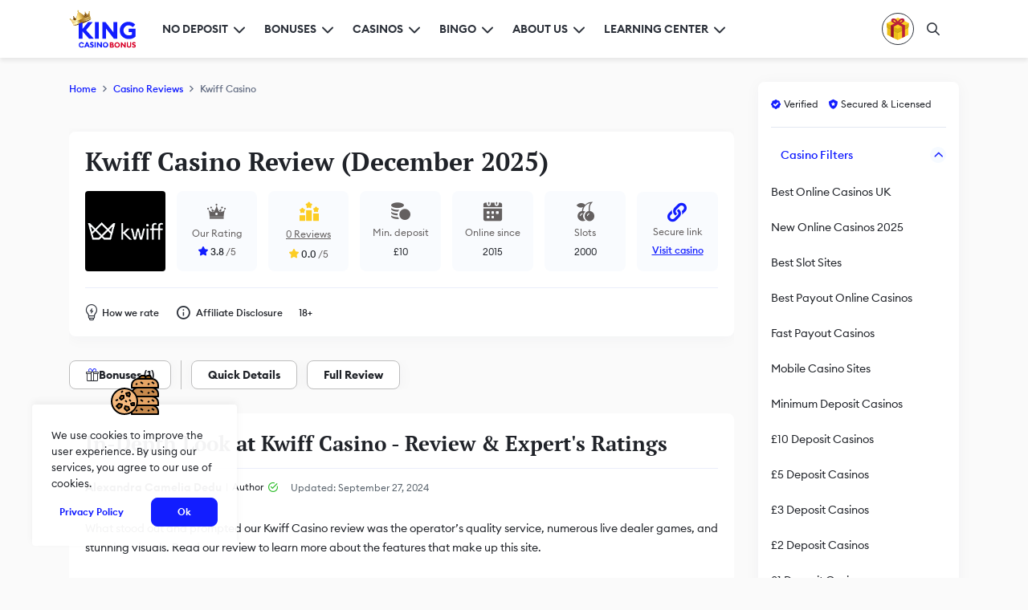

--- FILE ---
content_type: text/html; charset=UTF-8
request_url: https://kingcasinobonus.uk/casinos/kwiff/
body_size: 68287
content:
<!DOCTYPE html> <html lang="en-GB" prefix="og: http://ogp.me/ns#">  <head> 	<link rel="preload" href="https://kingcasinobonus.uk/wp-content/themes/kingcasinobonus/images/uk/logo.svg" as="image" fetchpriority="high"><link rel="preload" href="https://kingcasinobonus.uk/wp-content/themes/kingcasinobonus/images/uk/logonew.svg" as="image" fetchpriority="high"><link rel="preload" href="https://kingcasinobonus.uk/wp-content/themes/kingcasinobonus/fonts/icomoon.woff" as="font" type="font/woff" crossorigin><link rel="preload" href="https://kingcasinobonus.uk/wp-content/themes/kingcasinobonus/fonts/EuclidCircularB-Regular.woff2" as="font" type="font/woff2" crossorigin><link rel="preload" href="https://kingcasinobonus.uk/wp-content/themes/kingcasinobonus/fonts/EuclidCircularB-Medium.woff2" as="font" type="font/woff2" crossorigin><link rel="preload" href="https://kingcasinobonus.uk/wp-content/themes/kingcasinobonus/fonts/EuclidCircularB-Semibold.woff2" as="font" type="font/woff2" crossorigin><link rel="preload" href="https://kingcasinobonus.uk/wp-content/themes/kingcasinobonus/fonts/PTSerif-Bold.woff2" as="font" type="font/woff2" crossorigin><style>         :root {             --primary_color: #d80127;             --secondary_color: #2e333c;             --blue_primary: #121DFF;         }     </style><meta name='robots' content='max-image-preview:large' /> <style id='global-styles-inline-css' type='text/css'> body{--wp--preset--color--black: #000000;--wp--preset--color--cyan-bluish-gray: #abb8c3;--wp--preset--color--white: #ffffff;--wp--preset--color--pale-pink: #f78da7;--wp--preset--color--vivid-red: #cf2e2e;--wp--preset--color--luminous-vivid-orange: #ff6900;--wp--preset--color--luminous-vivid-amber: #fcb900;--wp--preset--color--light-green-cyan: #7bdcb5;--wp--preset--color--vivid-green-cyan: #00d084;--wp--preset--color--pale-cyan-blue: #8ed1fc;--wp--preset--color--vivid-cyan-blue: #0693e3;--wp--preset--color--vivid-purple: #9b51e0;--wp--preset--gradient--vivid-cyan-blue-to-vivid-purple: linear-gradient(135deg,rgba(6,147,227,1) 0%,rgb(155,81,224) 100%);--wp--preset--gradient--light-green-cyan-to-vivid-green-cyan: linear-gradient(135deg,rgb(122,220,180) 0%,rgb(0,208,130) 100%);--wp--preset--gradient--luminous-vivid-amber-to-luminous-vivid-orange: linear-gradient(135deg,rgba(252,185,0,1) 0%,rgba(255,105,0,1) 100%);--wp--preset--gradient--luminous-vivid-orange-to-vivid-red: linear-gradient(135deg,rgba(255,105,0,1) 0%,rgb(207,46,46) 100%);--wp--preset--gradient--very-light-gray-to-cyan-bluish-gray: linear-gradient(135deg,rgb(238,238,238) 0%,rgb(169,184,195) 100%);--wp--preset--gradient--cool-to-warm-spectrum: linear-gradient(135deg,rgb(74,234,220) 0%,rgb(151,120,209) 20%,rgb(207,42,186) 40%,rgb(238,44,130) 60%,rgb(251,105,98) 80%,rgb(254,248,76) 100%);--wp--preset--gradient--blush-light-purple: linear-gradient(135deg,rgb(255,206,236) 0%,rgb(152,150,240) 100%);--wp--preset--gradient--blush-bordeaux: linear-gradient(135deg,rgb(254,205,165) 0%,rgb(254,45,45) 50%,rgb(107,0,62) 100%);--wp--preset--gradient--luminous-dusk: linear-gradient(135deg,rgb(255,203,112) 0%,rgb(199,81,192) 50%,rgb(65,88,208) 100%);--wp--preset--gradient--pale-ocean: linear-gradient(135deg,rgb(255,245,203) 0%,rgb(182,227,212) 50%,rgb(51,167,181) 100%);--wp--preset--gradient--electric-grass: linear-gradient(135deg,rgb(202,248,128) 0%,rgb(113,206,126) 100%);--wp--preset--gradient--midnight: linear-gradient(135deg,rgb(2,3,129) 0%,rgb(40,116,252) 100%);--wp--preset--duotone--dark-grayscale: url('#wp-duotone-dark-grayscale');--wp--preset--duotone--grayscale: url('#wp-duotone-grayscale');--wp--preset--duotone--purple-yellow: url('#wp-duotone-purple-yellow');--wp--preset--duotone--blue-red: url('#wp-duotone-blue-red');--wp--preset--duotone--midnight: url('#wp-duotone-midnight');--wp--preset--duotone--magenta-yellow: url('#wp-duotone-magenta-yellow');--wp--preset--duotone--purple-green: url('#wp-duotone-purple-green');--wp--preset--duotone--blue-orange: url('#wp-duotone-blue-orange');--wp--preset--font-size--small: 13px;--wp--preset--font-size--medium: 20px;--wp--preset--font-size--large: 36px;--wp--preset--font-size--x-large: 42px;}.has-black-color{color: var(--wp--preset--color--black) !important;}.has-cyan-bluish-gray-color{color: var(--wp--preset--color--cyan-bluish-gray) !important;}.has-white-color{color: var(--wp--preset--color--white) !important;}.has-pale-pink-color{color: var(--wp--preset--color--pale-pink) !important;}.has-vivid-red-color{color: var(--wp--preset--color--vivid-red) !important;}.has-luminous-vivid-orange-color{color: var(--wp--preset--color--luminous-vivid-orange) !important;}.has-luminous-vivid-amber-color{color: var(--wp--preset--color--luminous-vivid-amber) !important;}.has-light-green-cyan-color{color: var(--wp--preset--color--light-green-cyan) !important;}.has-vivid-green-cyan-color{color: var(--wp--preset--color--vivid-green-cyan) !important;}.has-pale-cyan-blue-color{color: var(--wp--preset--color--pale-cyan-blue) !important;}.has-vivid-cyan-blue-color{color: var(--wp--preset--color--vivid-cyan-blue) !important;}.has-vivid-purple-color{color: var(--wp--preset--color--vivid-purple) !important;}.has-black-background-color{background-color: var(--wp--preset--color--black) !important;}.has-cyan-bluish-gray-background-color{background-color: var(--wp--preset--color--cyan-bluish-gray) !important;}.has-white-background-color{background-color: var(--wp--preset--color--white) !important;}.has-pale-pink-background-color{background-color: var(--wp--preset--color--pale-pink) !important;}.has-vivid-red-background-color{background-color: var(--wp--preset--color--vivid-red) !important;}.has-luminous-vivid-orange-background-color{background-color: var(--wp--preset--color--luminous-vivid-orange) !important;}.has-luminous-vivid-amber-background-color{background-color: var(--wp--preset--color--luminous-vivid-amber) !important;}.has-light-green-cyan-background-color{background-color: var(--wp--preset--color--light-green-cyan) !important;}.has-vivid-green-cyan-background-color{background-color: var(--wp--preset--color--vivid-green-cyan) !important;}.has-pale-cyan-blue-background-color{background-color: var(--wp--preset--color--pale-cyan-blue) !important;}.has-vivid-cyan-blue-background-color{background-color: var(--wp--preset--color--vivid-cyan-blue) !important;}.has-vivid-purple-background-color{background-color: var(--wp--preset--color--vivid-purple) !important;}.has-black-border-color{border-color: var(--wp--preset--color--black) !important;}.has-cyan-bluish-gray-border-color{border-color: var(--wp--preset--color--cyan-bluish-gray) !important;}.has-white-border-color{border-color: var(--wp--preset--color--white) !important;}.has-pale-pink-border-color{border-color: var(--wp--preset--color--pale-pink) !important;}.has-vivid-red-border-color{border-color: var(--wp--preset--color--vivid-red) !important;}.has-luminous-vivid-orange-border-color{border-color: var(--wp--preset--color--luminous-vivid-orange) !important;}.has-luminous-vivid-amber-border-color{border-color: var(--wp--preset--color--luminous-vivid-amber) !important;}.has-light-green-cyan-border-color{border-color: var(--wp--preset--color--light-green-cyan) !important;}.has-vivid-green-cyan-border-color{border-color: var(--wp--preset--color--vivid-green-cyan) !important;}.has-pale-cyan-blue-border-color{border-color: var(--wp--preset--color--pale-cyan-blue) !important;}.has-vivid-cyan-blue-border-color{border-color: var(--wp--preset--color--vivid-cyan-blue) !important;}.has-vivid-purple-border-color{border-color: var(--wp--preset--color--vivid-purple) !important;}.has-vivid-cyan-blue-to-vivid-purple-gradient-background{background: var(--wp--preset--gradient--vivid-cyan-blue-to-vivid-purple) !important;}.has-light-green-cyan-to-vivid-green-cyan-gradient-background{background: var(--wp--preset--gradient--light-green-cyan-to-vivid-green-cyan) !important;}.has-luminous-vivid-amber-to-luminous-vivid-orange-gradient-background{background: var(--wp--preset--gradient--luminous-vivid-amber-to-luminous-vivid-orange) !important;}.has-luminous-vivid-orange-to-vivid-red-gradient-background{background: var(--wp--preset--gradient--luminous-vivid-orange-to-vivid-red) !important;}.has-very-light-gray-to-cyan-bluish-gray-gradient-background{background: var(--wp--preset--gradient--very-light-gray-to-cyan-bluish-gray) !important;}.has-cool-to-warm-spectrum-gradient-background{background: var(--wp--preset--gradient--cool-to-warm-spectrum) !important;}.has-blush-light-purple-gradient-background{background: var(--wp--preset--gradient--blush-light-purple) !important;}.has-blush-bordeaux-gradient-background{background: var(--wp--preset--gradient--blush-bordeaux) !important;}.has-luminous-dusk-gradient-background{background: var(--wp--preset--gradient--luminous-dusk) !important;}.has-pale-ocean-gradient-background{background: var(--wp--preset--gradient--pale-ocean) !important;}.has-electric-grass-gradient-background{background: var(--wp--preset--gradient--electric-grass) !important;}.has-midnight-gradient-background{background: var(--wp--preset--gradient--midnight) !important;}.has-small-font-size{font-size: var(--wp--preset--font-size--small) !important;}.has-medium-font-size{font-size: var(--wp--preset--font-size--medium) !important;}.has-large-font-size{font-size: var(--wp--preset--font-size--large) !important;}.has-x-large-font-size{font-size: var(--wp--preset--font-size--x-large) !important;} </style> 	 	<meta name="geo.placename" content="United Kingdom" > 	<meta name="geo.region" content="GB" > 	<meta http-equiv="Content-Type" content="text/html; charset=utf-8" > 	<meta http-equiv="X-UA-Compatible" content="IE=edge" > 	<meta name="viewport" content="width=device-width, initial-scale=1, maximum-scale=5, user-scalable=1"> 	<meta name="title" content="Kwiff Casino Review | December 2025 | KingCasinoBonus" > 	<meta name="theme-color" content="#013b75"> 	<meta name="description" content="Check our Kwiff Casino Unbiased Review! Find expert verdict on: Slot Games, Payout Speed, Banking Options, & more before playing!" > 	<meta property="og:type" content="website" > 	<meta property="og:title" content="Kwiff Casino Review | December 2025 | KingCasinoBonus" > 	<meta property="og:description" content="Check our Kwiff Casino Unbiased Review! Find expert verdict on: Slot Games, Payout Speed, Banking Options, & more before playing!" > 	<meta property="og:url" content="https://kingcasinobonus.uk/casinos/kwiff/" > 	<meta property="og:site_name" content="King Casino Bonus" > 	<meta property="og:image" content="https://kingcasinobonus.uk/wp-content/uploads/2023/04/kwiff-casino-review.jpg" > 	<meta property="og:image:type" content="image/jpeg" > 	<meta name="twitter:card" content="summary_large_image" > 	<meta name="twitter:title" content="Kwiff Casino Review | December 2025 | KingCasinoBonus" > 	<meta name="twitter:description" content="Check our Kwiff Casino Unbiased Review! Find expert verdict on: Slot Games, Payout Speed, Banking Options, & more before playing!" > 	<meta name="twitter:url" content="https://kingcasinobonus.uk/casinos/kwiff/" > 	<link rel="apple-touch-icon" sizes="180x180" href="/apple-touch-icon.png"> 	<link rel="icon" type="image/png" sizes="32x32" href="/favicon-32x32.png"> 	<link rel="icon" type="image/png" sizes="16x16" href="/favicon-16x16.png"> 	<link rel="manifest" href="/site.webmanifest"> 	<link rel="mask-icon" href="/safari-pinned-tab.svg" color="#ff0030"> 	<meta name="msapplication-TileColor" content="#ffffff"> 	<meta name="theme-color" content="#ffffff"> 	<meta name="twitter:site" content="King Casino Bonus" > 	<meta name="twitter:image" content="https://kingcasinobonus.uk/wp-content/uploads/2023/04/kwiff-casino-review.jpg" > 	<meta name="twitter:creator" content="King Casino Bonus" > 	<link rel="canonical" href="https://kingcasinobonus.uk/casinos/kwiff/" > 	 	<title> 		Kwiff Casino Review | December 2025 | KingCasinoBonus	</title> 	<meta name="robots" content="max-image-preview:large"><style>@font-face{font-family:PTSerif-Bold;src:url("https://kingcasinobonus.uk/wp-content/themes/kingcasinobonus/fonts/PTSerif-Bold.woff2") format("woff2");font-weight:400;font-style:normal;font-display:swap}@font-face{font-family:EuclidCircularB-Regular;font-style:normal;font-display:swap;src:url("https://kingcasinobonus.uk/wp-content/themes/kingcasinobonus/fonts/EuclidCircularB-Regular.woff2") format("woff2")}@font-face{font-family:EuclidCircularB-Medium;font-style:normal;font-display:swap;src:url("https://kingcasinobonus.uk/wp-content/themes/kingcasinobonus/fonts/EuclidCircularB-Medium.woff2") format("woff2")}@font-face{font-family:EuclidCircularB-Bold;font-style:normal;font-weight:400;font-display:swap;src:url("https://kingcasinobonus.uk/wp-content/themes/kingcasinobonus/fonts/EuclidCircularB-Bold.woff2") format("woff2")}@font-face{font-family:EuclidCircularB-Semibold;font-style:normal;font-weight:400;font-display:swap;src:url("https://kingcasinobonus.uk/wp-content/themes/kingcasinobonus/fonts/EuclidCircularB-Semibold.woff2") format("woff2")}@font-face{font-family:icomoon;src:url("https://kingcasinobonus.uk/wp-content/themes/kingcasinobonus/fonts/icomoon.woff") format("woff");font-weight:400;font-style:normal;font-display:swap}.element-like-wrapper .element-like-text{color:#202329;font-size:.75rem;width:max-content;display:none}a,body,form,header,img,li,nav,ol,section,span,tbody,thead,time,tr,ul{margin:0;padding:0;border:0;vertical-align:baseline}header,nav,section{display:block}@media all and (max-width:768px){.expand-section .expand-element-mobile{display:none}}:root{--primary_color:#d80127;--secondary_color:#2e333c;--blue_primary:#121DFF}body{--wp--preset--color--black:#000000;--wp--preset--color--cyan-bluish-gray:#abb8c3;--wp--preset--color--white:#ffffff;--wp--preset--color--pale-pink:#f78da7;--wp--preset--color--vivid-red:#cf2e2e;--wp--preset--color--luminous-vivid-orange:#ff6900;--wp--preset--color--luminous-vivid-amber:#fcb900;--wp--preset--color--light-green-cyan:#7bdcb5;--wp--preset--color--vivid-green-cyan:#00d084;--wp--preset--color--pale-cyan-blue:#8ed1fc;--wp--preset--color--vivid-cyan-blue:#0693e3;--wp--preset--color--vivid-purple:#9b51e0;--wp--preset--gradient--vivid-cyan-blue-to-vivid-purple:linear-gradient(135deg,rgba(6,147,227,1) 0%,rgb(155,81,224) 100%);--wp--preset--gradient--light-green-cyan-to-vivid-green-cyan:linear-gradient(135deg,rgb(122,220,180) 0%,rgb(0,208,130) 100%);--wp--preset--gradient--luminous-vivid-amber-to-luminous-vivid-orange:linear-gradient(135deg,rgba(252,185,0,1) 0%,rgba(255,105,0,1) 100%);--wp--preset--gradient--luminous-vivid-orange-to-vivid-red:linear-gradient(135deg,rgba(255,105,0,1) 0%,rgb(207,46,46) 100%);--wp--preset--gradient--very-light-gray-to-cyan-bluish-gray:linear-gradient(135deg,rgb(238,238,238) 0%,rgb(169,184,195) 100%);--wp--preset--gradient--cool-to-warm-spectrum:linear-gradient(135deg,rgb(74,234,220) 0%,rgb(151,120,209) 20%,rgb(207,42,186) 40%,rgb(238,44,130) 60%,rgb(251,105,98) 80%,rgb(254,248,76) 100%);--wp--preset--gradient--blush-light-purple:linear-gradient(135deg,rgb(255,206,236) 0%,rgb(152,150,240) 100%);--wp--preset--gradient--blush-bordeaux:linear-gradient(135deg,rgb(254,205,165) 0%,rgb(254,45,45) 50%,rgb(107,0,62) 100%);--wp--preset--gradient--luminous-dusk:linear-gradient(135deg,rgb(255,203,112) 0%,rgb(199,81,192) 50%,rgb(65,88,208) 100%);--wp--preset--gradient--pale-ocean:linear-gradient(135deg,rgb(255,245,203) 0%,rgb(182,227,212) 50%,rgb(51,167,181) 100%);--wp--preset--gradient--electric-grass:linear-gradient(135deg,rgb(202,248,128) 0%,rgb(113,206,126) 100%);--wp--preset--gradient--midnight:linear-gradient(135deg,rgb(2,3,129) 0%,rgb(40,116,252) 100%);--wp--preset--duotone--dark-grayscale:url('.css');--wp--preset--duotone--grayscale:url('.css');--wp--preset--duotone--purple-yellow:url('.css');--wp--preset--duotone--blue-red:url('.css');--wp--preset--duotone--midnight:url('.css');--wp--preset--duotone--magenta-yellow:url('.css');--wp--preset--duotone--purple-green:url('.css');--wp--preset--duotone--blue-orange:url('.css');--wp--preset--font-size--small:13px;--wp--preset--font-size--medium:20px;--wp--preset--font-size--large:36px;--wp--preset--font-size--x-large:42px}[class*=" icon-"],[class^=icon-]{font-family:icomoon!important;font-style:normal;font-weight:400;font-variant:normal;text-transform:none;line-height:1;-webkit-font-smoothing:antialiased;-moz-osx-font-smoothing:grayscale}.icon-crown-rating:before{content:"\e9bf";color:#646060}.icon-sidebar-check:before{content:"\e982";color:#121dff}.icon-sidebar-shield:before{content:"\e9be";color:#121dff}.icon-link:before{content:"\e94c";color:#121dff}.icon-min-deposit:before{content:"\e94d";color:#646060}.icon-online-since:before{content:"\e94e";color:#646060}.icon-our-rating:before{content:"\e94f";color:#646060}.icon-slots-cherry:before{content:"\e950";color:#646060}.icon-external-link:before{content:"\e936";color:#fff}.icon-affiliate-disclosure:before{content:"\e988"}.icon-how-we-rate:before{content:"\e989"}.icon-bonus-types:before{content:"\e97a";color:#121dff}.icon-bonus-types:after{content:"\e99b";margin-left:-1em;color:#202329}.icon-chevron-down:before{content:"\e990";color:#121dff}.icon-chevron-left:before{content:"\e991"}.icon-chevron-right:before{content:"\e992"}.icon-chevron-up:before{content:"\e993"}.icon-close:before{content:"\e96c";color:#ba1f3b}.icon-search:before{content:"\e9ae";color:#121dff}.icon-star-full:before{content:"\e983";color:#fccd24}.icon-verified:before{content:"\e986";color:#2dbc2a}a,aside,body,dd,dl,dt,form,header,img,li,nav,ol,section,span,tbody,thead,time,tr,ul{margin:0;padding:0;border:0;vertical-align:baseline}aside,header,nav,section{display:block}*,:after,:before{box-sizing:border-box}html{-moz-text-size-adjust:none;-webkit-text-size-adjust:none;text-size-adjust:none}.btn{padding:.375rem .625rem;border:0;border-radius:.5rem;font-size:.75rem;line-height:1.25rem;height:2.25rem;color:#fff;font-family:EuclidCircularB-Semibold,Roboto,"Helvetica Neue",Arial,sans-serif;text-transform:uppercase;text-align:center;text-decoration:none;gap:.5rem}.btn{display:flex;align-items:center;justify-content:center;flex-direction:row}.btn.btn-primary{background:var(--primary_color);border:1px solid var(--primary_color)}.btn.btn-hamburger{background:0 0;padding:0;border-radius:50%;margin-right:1.5rem;color:#2e333c;display:flex;align-items:center;width:24.53px}.btn.btn-hamburger img{height:1rem;width:24.53px}@media all and (min-width:1200px){.btn.btn-hamburger{display:none}}body{font-family:EuclidCircularB-Regular,Roboto,"Helvetica Neue",Arial,sans-serif;background-color:#fafafa;position:relative;-webkit-font-smoothing:antialiased;font-synthesis:none;text-rendering:optimizeLegibility}body::-webkit-scrollbar{display:block;background-color:transparent;width:1.375rem}body::-webkit-scrollbar-thumb{border-radius:1rem;border:.325rem solid #f2f6ff;background:#d9deed}body::-webkit-scrollbar-track{background-color:#f2f6ff;width:1.375rem}body h1{font-family:PTSerif-Bold;font-size:1.625rem;line-height:1.875rem;color:#202329;margin-bottom:1.5rem;margin-top:0}@media all and (min-width:576px){body h1{font-family:PTSerif-Bold;font-size:2rem;line-height:2.125rem;color:#202329;margin-bottom:1.5rem;margin-top:0}}body h2{font-family:PTSerif-Bold;font-size:1.5rem;line-height:1.875rem;color:#202329;margin-bottom:1rem;margin-top:0}@media all and (min-width:576px){body h2{font-family:PTSerif-Bold;font-size:1.625rem;line-height:2.125rem;color:#202329;margin-bottom:1rem;margin-top:0}}body p{margin-bottom:1rem;font-family:EuclidCircularB-Regular,Roboto,"Helvetica Neue",Arial,sans-serif;font-size:.875rem;line-height:1.5rem;color:#202329;margin-top:0}body a{text-underline-offset:3px;font-family:EuclidCircularB-Regular,Roboto,"Helvetica Neue",Arial,sans-serif;font-size:.875rem;line-height:1.5rem;color:#202329;margin-top:0}body main{position:relative}body .icon-star-full::before{color:#ffd808}body .hero-section{border-radius:.5rem;margin-bottom:1rem;padding-top:1.5rem}body .hero-section>div:last-child{margin-bottom:0}body .hero-section p:last-child{margin-bottom:0}body ol,body ul{list-style:none}body ol>li a,body ul>li a{word-break:break-word}body .generic-section p:last-child{margin-bottom:0}body .main-content h2{margin-top:2rem}.expand-section .expand-element{opacity:0;height:0;overflow:hidden;display:none}.backtotop{position:fixed;right:2.5rem;bottom:2.5rem;background:#fff;color:var(--secondary_color);height:2.5rem;width:2.5rem;border-radius:8px;z-index:2;text-decoration:none;border:1px solid #e3e7f2;display:none}.backtotop span{font-size:1rem}.grid-container{gap:1.5rem;margin:0 auto;align-items:flex-start;padding-top:1.875rem;padding-bottom:1.25rem;padding-left:.625rem;padding-right:.625rem}.grid-container{display:grid;grid-template-columns:auto;grid-template-rows:auto}.grid-container .left-content{display:grid;gap:1.875rem}@media all and (max-width:768px){.grid-container .left-content{gap:.375rem}}@media all and (min-width:414px){.grid-container{padding-bottom:2rem}}@media all and (min-width:576px){.grid-container{padding-left:2rem;padding-right:2rem;gap:1.875rem}}@media all and (min-width:768px){.grid-container{max-width:100%;padding-bottom:2rem}}@media all and (min-width:992px){body .hero-section{padding-top:0}.grid-container{max-width:1108px;padding-bottom:2.25rem}.grid-container{display:grid;grid-template-columns:auto 250px;grid-template-rows:auto}}@media all and (min-width:1200px){.grid-container{padding-left:0;padding-right:0}}.container{width:100%;display:flex;flex-direction:row;flex-wrap:wrap;align-items:flex-start;padding-top:3rem;padding-bottom:3rem;padding-left:5px;padding-right:5px;margin:auto}@media all and (min-width:414px){.container{padding-left:.625rem;padding-right:.625rem;padding-bottom:2rem}}@media all and (min-width:768px){.container{max-width:100%;padding-bottom:2rem}}@media all and (min-width:992px){.container{max-width:1108px;padding-top:.5rem;padding-bottom:2.5rem}.sidebar #sidebar-filters{max-width:250px}}body .main-content{overflow:hidden}body header{position:sticky;top:0;z-index:99}body header .navbar{height:3.875rem;background:#fff;box-shadow:0 4px 5px rgba(0,0,0,.07);z-index:100;position:relative}body header .navbar{display:flex;align-items:center;justify-content:flex-start;flex-direction:row}body header .navbar .navbar-container{padding-top:0;padding-bottom:0;padding-left:.875rem;padding-right:.875rem;height:100%}body header .navbar .navbar-container{display:flex;align-items:center;justify-content:space-between;flex-direction:row}body header .navbar .navbar-container .btn-hamburger{margin-right:0}@media all and (min-width:576px){.container{padding-left:2rem;padding-right:2rem;gap:2rem}body header .navbar .navbar-container{padding-left:2rem;padding-right:2rem}}body header .navbar .navbar-container .left-content{height:100%;flex-grow:1}body header .navbar .navbar-container .left-content{display:flex;align-items:center;justify-content:center;flex-direction:row}@media all and (max-width:1199px){body header .navbar .navbar-container .left-content .logo-desktop{display:none}}@media all and (min-width:1200px){.container{padding-left:0;padding-right:0;padding-top:1rem;padding-bottom:3rem}body header .navbar .navbar-container{padding-left:0;padding-right:0}body header .navbar .navbar-container .btn-hamburger{margin-right:1.5rem}body header .navbar .navbar-container .left-content{justify-content:flex-start}body header .navbar .navbar-container .left-content .logo-mobile{display:none}}body header .navbar .navbar-container .left-content .logo-king{margin-right:0;margin-bottom:0}body header .navbar .navbar-container .left-content .logo-king{display:flex;align-items:center;justify-content:center;flex-direction:row}@media all and (min-width:1200px){body header .navbar .navbar-container .left-content .logo-king{margin-right:2rem}}body header .navbar .navbar-container .left-content .logo-king .logo-desktop{height:3rem;width:auto}body header .navbar .navbar-container .left-content .logo-king .logo-mobile{height:2rem;width:202px;position:relative;top:-3px}@media all and (max-width:360px){body header .navbar .navbar-container .left-content .logo-king{margin-right:.5rem}body header .navbar .navbar-container .left-content .logo-king .logo-mobile{height:30px;width:189px;top:-2px}}@media all and (max-width:315px){body header .navbar .navbar-container .left-content .logo-king .logo-mobile{height:auto;width:167px}}body header .navbar .navbar-container .left-content .nav-wrapper{position:relative;width:auto;height:100%}body header .navbar .navbar-container .left-content .nav-wrapper{display:flex;align-items:center;justify-content:flex-start;flex-direction:row}body header .navbar .navbar-container .left-content .nav-wrapper .nav{list-style:none;height:100%}body header .navbar .navbar-container .left-content .nav-wrapper .nav{display:flex;align-items:center;justify-content:center;flex-direction:row}body header .navbar .navbar-container .left-content .nav-wrapper .nav.hidden{display:none!important}@media all and (min-width:1200px){body header .navbar .navbar-container .left-content .nav-wrapper .nav.hidden{display:flex!important}}body header .navbar .navbar-container .left-content .nav-wrapper .nav .nav-item{height:inherit;margin-right:1.5rem;position:static;position:relative}body header .navbar .navbar-container .left-content .nav-wrapper .nav .nav-item .dropdown-element-hover{width:100%;top:100%;bottom:unset}body header .navbar .navbar-container .left-content .nav-wrapper .nav .nav-item{display:flex;align-items:center;justify-content:center;flex-direction:row}@media all and (max-width:991px) and (min-width:1199px){body header .navbar .navbar-container .left-content .nav-wrapper .nav .nav-item{margin-right:1rem}}body header .navbar .navbar-container .left-content .nav-wrapper .nav .nav-item:last-of-type{margin-right:0}body header .navbar .navbar-container .left-content .nav-wrapper .nav .nav-item .nav-link{font-family:EuclidCircularB-Semibold,Roboto,"Helvetica Neue",Arial,sans-serif;font-size:.875rem;line-height:1rem;color:#2e333c;text-decoration:none;text-transform:uppercase}body header .navbar .navbar-container .left-content .nav-wrapper .nav .nav-item .dropdown-trigger-hover .nav-link-icon{font-size:.5rem}body header .navbar .navbar-container .left-content .nav-wrapper .nav .nav-item .dropdown-trigger-hover .nav-link-icon::before{color:#2e333c}body header .navbar .navbar-container .left-content .nav-wrapper .nav .nav-item .dropdown-trigger-hover .nav-link-title{font-family:EuclidCircularB-Semibold,Roboto,"Helvetica Neue",Arial,sans-serif;font-weight:600;font-size:.875rem;line-height:1.125rem;color:#2e333c;text-transform:uppercase}body header .navbar .navbar-container .left-content .nav-wrapper .nav .nav-item .dropdown-element-hover{border-radius:0;display:grid;place-items:center;padding:0;border-radius:.25rem;width:max-content;max-width:1140px;left:0}body header .navbar .navbar-container .left-content .nav-wrapper .nav .nav-item .dropdown-element-hover{box-shadow:0 6px 8px -6px rgba(24,39,75,.04),0 8px 16px -6px rgba(24,39,75,.08)}body header .navbar .navbar-container .left-content .nav-wrapper .nav .nav-item .dropdown-element-hover .nav-menu-container{padding:1.5rem;gap:0}body header .navbar .navbar-container .left-content .nav-wrapper .nav .nav-item .dropdown-element-hover .nav-menu-container{display:grid;grid-template-columns:repeat(3,auto);grid-template-rows:auto}body header .navbar .navbar-container .left-content .nav-wrapper .nav .nav-item .dropdown-element-hover .nav-menu-container li{border-left:1px solid #eff1f2;padding-left:.625rem;padding-right:.625rem;padding-bottom:1.25rem}body header .navbar .navbar-container .left-content .nav-wrapper .nav .nav-item .dropdown-element-hover .nav-menu-container li:nth-child(3n+1){border-left:none;padding-left:0;padding-right:.625rem}body header .navbar .navbar-container .left-content .nav-wrapper .nav .nav-item .dropdown-element-hover .nav-menu-container li:nth-last-child(-n+3){padding-bottom:0}body header .navbar .navbar-container .left-content .nav-wrapper .nav .nav-item .dropdown-element-hover .nav-menu-container li a{font-family:EuclidCircularB-Medium,Roboto,"Helvetica Neue",Arial,sans-serif;padding:0;text-align:center;width:max-content}body header .navbar .navbar-container .left-content .nav-wrapper .nav .nav-item .dropdown-element-hover .nav-menu-container li a:after{content:"";display:block;height:2px;width:0;background:0 0}body header .navbar .navbar-container .right-content{height:100%}body header .navbar .navbar-container .right-content{display:flex;align-items:center;justify-content:flex-start;flex-direction:row}body header .navbar .navbar-container .right-content .bonus-of-the-day-section{margin-right:0;position:static}body header .navbar .navbar-container .right-content .bonus-of-the-day-section .bonus-of-the-day-trigger{border-radius:50%;width:2.5rem;height:2.5rem;border:1px solid var(--secondary_color);background:0 0}body header .navbar .navbar-container .right-content .bonus-of-the-day-section .bonus-of-the-day-trigger{display:flex;align-items:center;justify-content:center;flex-direction:row}body header .navbar .navbar-container .right-content .bonus-of-the-day-section .bonus-of-the-day-trigger img{margin-left:0;height:1.75rem;width:1.75rem}@media all and (max-width:320px){body header .navbar .navbar-container .right-content .bonus-of-the-day-section .bonus-of-the-day-trigger{width:2rem;height:2rem}body header .navbar .navbar-container .right-content .bonus-of-the-day-section .bonus-of-the-day-trigger img{height:1.5rem;width:1.5rem}}body header .navbar .navbar-container .right-content .bonus-of-the-day-section .dropdown-element{top:calc(100% + .25rem);width:auto;left:.5rem;right:.5rem;z-index:100;border:none;border-radius:.5rem;box-shadow:0 4px 8px 0 rgba(10,16,32,.0784313725)}body header .navbar .navbar-container .right-content .bonus-of-the-day-section .dropdown-element .icon-close{padding:.35rem;position:absolute;top:.75rem;right:.75rem}body header .navbar .navbar-container .right-content .bonus-of-the-day-section .dropdown-element .icon-close:before{color:#646060}body header .navbar .navbar-container .right-content .bonus-of-the-day-section .dropdown-element .bonus-of-the-day-list{padding:.75rem}body header .navbar .navbar-container .right-content .bonus-of-the-day-section .dropdown-element .bonus-of-the-day-list .bonus-of-the-day-element{padding:.75rem 0;align-items:center;gap:.75rem;border-bottom:1px solid #ebedfa}body header .navbar .navbar-container .right-content .bonus-of-the-day-section .dropdown-element .bonus-of-the-day-list .bonus-of-the-day-element{display:grid;grid-template-columns:70px auto min-content;grid-template-rows:auto}body header .navbar .navbar-container .right-content .bonus-of-the-day-section .dropdown-element .bonus-of-the-day-list .bonus-of-the-day-element:first-child{padding-top:0;justify-content:flex-start;align-items:center;gap:.75rem}body header .navbar .navbar-container .right-content .bonus-of-the-day-section .dropdown-element .bonus-of-the-day-list .bonus-of-the-day-element:first-child{display:grid;grid-template-columns:auto auto;grid-template-rows:auto}body header .navbar .navbar-container .right-content .bonus-of-the-day-section .dropdown-element .bonus-of-the-day-list .bonus-of-the-day-element:last-child{padding-bottom:0;border-bottom:none}body header .navbar .navbar-container .right-content .bonus-of-the-day-section .dropdown-element .bonus-of-the-day-list .bonus-of-the-day-element .bonus-of-the-day-timer-message{position:relative;margin-bottom:0;padding-left:2.125rem;font-size:.875rem;font-family:EuclidCircularB-Medium,Roboto,"Helvetica Neue",Arial,sans-serif;color:#202329}body header .navbar .navbar-container .right-content .bonus-of-the-day-section .dropdown-element .bonus-of-the-day-list .bonus-of-the-day-element .bonus-of-the-day-timer-message:before{content:"";display:inline-block;width:24px;height:24px;background-image:url("https://kingcasinobonus.uk/wp-content/themes/kingcasinobonus/images/hot-deal.svg");background-repeat:no-repeat;background-position:center center;background-size:cover;position:absolute;top:0;left:0}body header .navbar .navbar-container .right-content .bonus-of-the-day-section .dropdown-element .bonus-of-the-day-list .bonus-of-the-day-element .bonus-of-the-day-img{width:4.375rem;height:4.375rem;border-radius:.5rem}body header .navbar .navbar-container .right-content .bonus-of-the-day-section .dropdown-element .bonus-of-the-day-list .bonus-of-the-day-element .bonus-of-the-day-description .bonus-of-the-day-title{margin-bottom:.25rem;font-size:.875rem;line-height:1.375rem;font-family:EuclidCircularB-Bold,Roboto,"Helvetica Neue",Arial,sans-serif;color:#202329;display:-webkit-box;-webkit-line-clamp:2;overflow:hidden;text-overflow:ellipsis;-webkit-box-orient:vertical}body header .navbar .navbar-container .right-content .bonus-of-the-day-section .dropdown-element .bonus-of-the-day-list .bonus-of-the-day-element .bonus-of-the-day-description span{font-family:EuclidCircularB-Medium,Roboto,"Helvetica Neue",Arial,sans-serif;font-size:.75rem;line-height:1.375rem;color:#646060}body header .navbar .navbar-container .right-content .bonus-of-the-day-section .dropdown-element .bonus-of-the-day-list .bonus-of-the-day-element .btn{padding:.375rem .625rem;color:#fff;background:var(--blue_primary);border:1px solid var(--blue_primary);width:100px;height:max-content;display:block;justify-self:end}@media all and (max-width:375px){body header .navbar .navbar-container .right-content .bonus-of-the-day-section .dropdown-element .bonus-of-the-day-list .bonus-of-the-day-element{display:grid;grid-template-columns:70px auto auto;grid-template-rows:auto}body header .navbar .navbar-container .right-content .bonus-of-the-day-section .dropdown-element .bonus-of-the-day-list .bonus-of-the-day-element .btn{font-size:.75rem;padding:6px}}@media all and (max-width:340px){body header .navbar .navbar-container .right-content .bonus-of-the-day-section .dropdown-element .bonus-of-the-day-list .bonus-of-the-day-element .btn{width:90px;padding:4px}}@media all and (min-width:576px){body header .navbar .navbar-container .right-content .bonus-of-the-day-section{position:relative}body header .navbar .navbar-container .right-content .bonus-of-the-day-section .dropdown-element{width:420px;right:0;left:unset;top:calc(100% + 1.15rem)}}@media all and (min-width:1200px){body header .navbar .navbar-container .right-content .bonus-of-the-day-section{margin-right:1rem}}body header .navbar .navbar-container .right-content .search-wrapper{display:none;margin-right:0}body header .navbar .navbar-container .right-content .search-wrapper .btn-search{padding:0;background-color:transparent;font-size:1rem;color:var(--secondary_color)}body header .navbar .navbar-container .right-content .search-wrapper .btn-search .icon-search{padding-left:0!important;font-size:1rem;margin-left:0}body header .accordion-mobile{position:absolute;top:100%;width:100%;z-index:98;padding:.625rem;background-color:#fff;overflow:auto;opacity:0;visibility:hidden;transform:translateY(-100%)}body header .search-element.dropdown-element{padding:1rem 0;margin-bottom:.5rem;position:relative}@media all and (min-width:1200px){body header .navbar .navbar-container .right-content .search-wrapper{display:block;margin-right:1.5rem}body header .navbar .navbar-container .right-content .search-wrapper .btn-search .icon-search::before{color:#2e333c}body header .accordion-mobile{display:none}body header .search-element.dropdown-element{top:calc(100% + 1.3rem);padding:1rem;position:absolute}}body header .search-element.dropdown-element .search-form{width:100%;position:relative}body header .search-element.dropdown-element .search-form{display:flex;align-items:center;justify-content:flex-start;flex-direction:row}body header .search-element.dropdown-element .search-form .search-input{position:relative;width:100%;border-radius:20px;padding:.5rem;font-size:1rem;color:var(--secondary_color);overflow:hidden;padding-left:2.5rem;border:1px solid #e0e7ee;font-family:EuclidCircularB-Regular,Roboto,"Helvetica Neue",Arial,sans-serif;font-size:1rem}body header .search-element.dropdown-element .search-form .search-icon{position:absolute;left:15px;top:50%;transform:translateY(-50%);border-radius:4px;width:18px;height:18px;display:block}body header .search-element.dropdown-element .search-form .search-icon .icon-search{color:var(--blue_primary)}body header .search-element.dropdown-element .search-form #search-close{z-index:2}body header .search-element.dropdown-element .search-form #search-close{display:flex;align-items:center;justify-content:center;flex-direction:row}body header .search-element.dropdown-element .search-form #search-close .icon-close-header{position:absolute;right:9px;top:unset;font-size:.75rem;left:unset;padding:.5rem}#footer .subscribe-section .subscribe-content .subscribe-text .subscribe-input-form .subscribe-notif{position:absolute;width:auto;z-index:1;color:#202329;font-family:EuclidCircularB-Medium,Roboto,"Helvetica Neue",Arial,sans-serif;font-size:.75rem;display:none;animation-duration:.25s;top:-1.5rem}#footer .footer-container .show-section .show-more-element{display:none}#footer .footer-container .show-section ul>li{position:relative;margin-bottom:1.25rem;padding-left:2.25rem}#footer .footer-container .show-section ul>li a{text-decoration:underline;font-family:inherit;font-size:.875rem;line-height:1.5rem}#footer .footer-container .show-section ul>li p{margin-bottom:0}#footer .footer-container .show-section ul>li::before{content:"";height:.375rem;width:.375rem;background:#f9fbfe;border-radius:50%;display:inline-block;position:absolute;top:9px;left:9px}#footer .footer-container .show-section ul>li:last-child{margin-bottom:0}#footer .footer-container .show-section ul li{position:relative;margin-bottom:1rem}#footer .footer-container .show-section ul li{display:flex;align-items:flex-start;justify-content:flex-start;flex-direction:row}#footer .footer-container .show-section ul li a{text-decoration:underline;padding-left:.25rem;font-family:EuclidCircularB-Regular,Roboto,"Helvetica Neue",Arial,sans-serif;color:#f9fbfe}#footer .footer-container .show-section ul li p{color:#f9fbfe}.sidebar #sidebar-filters{width:100%}.sidebar #sidebar-filters .accordion-sidebar-wrapper{background:#fff;width:inherit;gap:1.25rem;border-radius:.5rem;padding:1.25rem 1rem;box-shadow:0 2px 20px 0 rgba(24,39,75,.0392156863)}.sidebar #sidebar-filters .accordion-sidebar-wrapper{display:grid;grid-template-columns:auto;grid-template-rows:auto}.sidebar #sidebar-filters .accordion-sidebar-wrapper .accordion-sidebar-element{padding-bottom:1.25rem;border-bottom:1px solid #e3e7f2;padding-right:0}.sidebar #sidebar-filters .accordion-sidebar-wrapper .accordion-sidebar-element .accordion-element.show{padding-top:1.25rem;max-height:1500px}.sidebar #sidebar-filters .accordion-sidebar-wrapper .accordion-sidebar-element .accordion-element li{margin-bottom:1.25rem}.sidebar #sidebar-filters .accordion-sidebar-wrapper .accordion-sidebar-element .accordion-element li:last-child{margin-bottom:0}.sidebar #sidebar-filters .accordion-sidebar-wrapper .accordion-sidebar-element .accordion-trigger{justify-content:space-between;align-items:center;gap:1rem}.sidebar #sidebar-filters .accordion-sidebar-wrapper .accordion-sidebar-element .accordion-trigger{display:grid;grid-template-columns:auto auto;grid-template-rows:auto}.sidebar #sidebar-filters .accordion-sidebar-wrapper .accordion-sidebar-element .accordion-trigger .accordion-sidebar-element-title{font-family:EuclidCircularB-Medium,Roboto,"Helvetica Neue",Arial,sans-serif;font-size:.875rem;line-height:1.5rem;margin-left:0;display:flex;align-items:center}.sidebar #sidebar-filters .accordion-sidebar-wrapper .accordion-sidebar-element .accordion-trigger .accordion-sidebar-element-title .sidebar-icon{font-size:1rem;margin-right:.75rem;margin-left:0}.sidebar #sidebar-filters .accordion-sidebar-wrapper .accordion-sidebar-element .accordion-trigger .accordion-sidebar-element-title .sidebar-icon::before{color:#646060}.sidebar #sidebar-filters .accordion-sidebar-wrapper .accordion-sidebar-element .accordion-trigger .icon-chevron-down{margin:.25rem 0;background:#f6faff;border-radius:50%;font-size:.375rem;width:1.25rem;height:1.25rem;margin-left:.625rem}.sidebar #sidebar-filters .accordion-sidebar-wrapper .accordion-sidebar-element .accordion-trigger .icon-chevron-down{display:flex;align-items:center;justify-content:center;flex-direction:column}.sidebar #sidebar-filters .accordion-sidebar-wrapper .accordion-sidebar-element .accordion-trigger.active-title .accordion-sidebar-element-title{color:var(--blue_primary)}.sidebar #sidebar-filters .accordion-sidebar-wrapper .accordion-sidebar-element .accordion-trigger.active-title .accordion-sidebar-element-title .sidebar-icon::before{color:var(--blue_primary)}.sidebar #sidebar-filters .sidebar-intro{padding-bottom:1.25rem;border-bottom:1px solid #e3e7f2}.sidebar #sidebar-filters .sidebar-intro{display:flex;align-items:center;justify-content:flex-start;flex-direction:row}.sidebar #sidebar-filters .sidebar-intro p{font-size:.75rem;line-height:1rem;margin-bottom:0;margin-right:.75rem}.sidebar #sidebar-filters .sidebar-intro p{display:flex;align-items:center;justify-content:flex-start;flex-direction:row}.sidebar #sidebar-filters .sidebar-intro p span{font-size:.75rem;margin-right:.25rem}.page-details{display:flex;padding-bottom:.5rem}.page-details.page-authors{border-bottom:1px solid #ebedfa;padding-bottom:.125rem;margin-bottom:1.25rem;width:100%}.page-details.page-authors{display:flex;align-items:flex-start;justify-content:center;flex-direction:column}@media all and (min-width:768px){body header .navbar{height:4.5rem}.page-details.page-authors{flex-wrap:wrap;padding-bottom:0;margin-bottom:0;border-bottom:none}.page-details.page-authors{display:flex;align-items:center;justify-content:flex-start;flex-direction:row}}.page-details .page-details-element{color:#202329;font-size:.875rem;margin-right:1rem;margin-bottom:.75rem}.page-details .page-details-element .page-details-title{display:inline-block}.page-details .page-details-element.author-element-wrapper{display:flex;gap:.875rem;white-space:nowrap}.page-details .page-details-element.author-element-wrapper .author-element{margin-bottom:0;position:static}.page-details .page-details-element.author-element-wrapper .author-element{display:flex;align-items:flex-start;justify-content:center;flex-direction:row}.page-details .page-details-element.author-element-wrapper .author-element .author-additional-info{font-size:.75rem;color:#202329;line-height:1rem;font-family:EuclidCircularB-Regular,Roboto,"Helvetica Neue",Arial,sans-serif}.page-details .page-details-element.author-element-wrapper .author-element .author-additional-info{display:flex;align-items:center;justify-content:center;flex-direction:row}.page-details .page-details-element.author-element-wrapper .author-element .author-additional-info .icon-verified{margin-left:.375rem}.page-details .page-details-element.author-element-wrapper .author-element .author-additional-info .icon-verified::before{color:#2dbc2a}.page-details .page-details-element.author-element-wrapper .author-element .author-additional-info::before{content:"";display:block;width:1px;height:.625rem;background:#646060;margin-right:.375rem}.page-details .page-details-element.author-element-wrapper .author-element .author-name{font-size:.875rem;line-height:1rem;color:#202329;margin-right:.375rem;font-family:EuclidCircularB-Semibold,Roboto,"Helvetica Neue",Arial,sans-serif}.page-details .page-details-element.author-element-wrapper .author-element .author-name{display:flex;align-items:center;justify-content:center;flex-direction:row}.page-details .page-details-element.author-element-wrapper .author-element .dropdown-element{padding:1rem;top:calc(100% - 50px);width:100%;gap:1.25rem}@media all and (min-width:576px){.page-details .page-details-element.author-element-wrapper .author-element .dropdown-element{top:100%}}.page-details .page-details-element.author-element-wrapper .author-element .dropdown-element .icon-close{right:1rem;top:1rem}.page-details .page-details-element.author-element-wrapper .author-element .dropdown-element .icon-close::before{font-size:.75rem}.page-details .page-details-element.author-element-wrapper .author-element .dropdown-element .dropdown-author-description{font-size:.75rem;line-height:22px;color:#202329;white-space:normal}.page-details .page-details-element.author-element-wrapper .author-element .dropdown-element .author-element-text{padding-bottom:1.25rem;border-bottom:1px solid #ebedfa;width:100%}.page-details .page-details-element.author-element-wrapper .author-element .dropdown-element .author-element-text{display:flex;align-items:center;justify-content:flex-start;flex-direction:row}.page-details .page-details-element.author-element-wrapper .author-element .dropdown-element .author-element-text .dropdown-author-name{display:flex;align-items:center;justify-content:flex-start;flex-direction:row}.page-details .page-details-element.author-element-wrapper .author-element .dropdown-element .author-element-text .dropdown-author-name .author-link{text-decoration:underline;text-underline-offset:3px;margin-right:6px;font-size:.875rem;font-family:EuclidCircularB-Semibold,Roboto,"Helvetica Neue",Arial,sans-serif;color:#202329;line-height:1.5rem}.page-details .page-details-element.updated-element{white-space:nowrap;flex-basis:100%}.page-details .page-details-element a{line-height:unset;color:#202329}.page-details .page-details-element:last-child{margin-right:0}.page-details .updated-element{font-family:EuclidCircularB-Regular,Roboto,"Helvetica Neue",Arial,sans-serif}.page-details .updated-element>*{font-size:.75rem;color:#59636c}.dropdown{margin-right:1.5rem;position:relative;margin-bottom:0}.dropdown .dropdown-trigger{color:#202329;text-decoration:none;color:var(--secondary_color);font-family:EuclidCircularB-Medium,Roboto,"Helvetica Neue",Arial,sans-serif;font-weight:500}.dropdown .dropdown-trigger{display:flex;align-items:center;justify-content:flex-start;flex-direction:row}.dropdown .dropdown-trigger span{font-size:.5rem;margin-left:.375rem;transform:rotate(0);transform-origin:center}.dropdown .dropdown-element{border:1px solid #e3e7f2;list-style:none;background:#fff;width:13rem;border-radius:4px;box-shadow:4px 4px 10px rgba(37,37,37,.02);position:absolute;display:none;opacity:0;top:calc(100% + 1.45rem)}.dropdown .dropdown-element .icon-close{position:absolute;right:.5rem;top:.5rem;font-size:.65rem}.dropdown .dropdown-element li{margin-right:0;margin-bottom:0}.dropdown .dropdown-element li a{padding:.75rem 1rem;text-decoration:none;color:#202329;display:block;word-break:break-word}.dropdown:last-child{margin-right:0}.dropdown-hover{position:relative}.dropdown-hover .dropdown-trigger-hover{font-size:.875rem}.dropdown-hover .dropdown-trigger-hover .icon-chevron-down{font-size:.875rem;margin-left:.25rem;transform:rotate(0);transform-origin:center;display:inline-block}.dropdown-hover .dropdown-element-hover{background:#fff;display:block;overflow:hidden;border:1px solid #e3e7f2;position:absolute;right:0;max-height:0;visibility:hidden;opacity:0;border-radius:.5rem;padding:1rem;font-family:EuclidCircularB-Regular,Roboto,"Helvetica Neue",Arial,sans-serif}.dropdown-hover .dropdown-element-hover{list-style:none}.dropdown-hover .dropdown-element-hover li::before{display:none}.dropdown-hover .dropdown-element-hover li{margin-right:0;margin-bottom:0}.dropdown-hover .dropdown-element-hover li a{padding:.5rem 1.25rem;font-size:.875rem;text-decoration:none;color:#202329;display:block;word-break:break-word}.accordion{padding-right:1rem;list-style-type:none;position:relative;margin-bottom:0}.accordion .accordion-trigger{color:#202329;text-decoration:none;color:var(--secondary_color);font-family:EuclidCircularB-Medium,Roboto,"Helvetica Neue",Arial,sans-serif;margin-bottom:0}.accordion .accordion-trigger{display:flex;align-items:center;justify-content:flex-start;flex-direction:row}.accordion .accordion-trigger span{font-size:.5rem;margin-left:.375rem;transform:rotate(0)}.accordion .accordion-trigger span.rotate{transform:rotate(-180deg);transform-origin:50% 50%}.accordion .accordion-element{list-style:none;background:#fff;position:relative;opacity:0;max-height:0;visibility:hidden;overflow:hidden}.accordion .accordion-element{scrollbar-width:none;-ms-overflow-style:none}.accordion .accordion-element::-webkit-scrollbar{background:0 0;width:0;display:none;height:0}.accordion .accordion-element.show{padding-top:1rem;opacity:1;visibility:visible;max-height:100%;overflow:auto;-ms-overflow-style:none;scrollbar-width:none}.accordion .accordion-element li a{padding:0;text-decoration:none;color:#202329;display:block}.bonus-component .bonus-casino-logo-container{grid-area:logo;width:86px;height:86px;border-radius:.5rem;overflow:hidden;position:relative}.bonus-component .bonus-container .bonus-info .review-color-container{grid-area:reviewElement}.bonus-component .bonus-container .bonus-content .bonus-header{width:100%;grid-area:bonus-header}.splide-links{margin-bottom:1.875rem}.splide-links .links-list{padding-bottom:1.25rem}.splide-links .links-list{display:flex;align-items:center;justify-content:flex-start;flex-direction:row}.splide-links .links-list .btn-pipe{padding-right:.75rem;border-right:1px solid #bdbdbd}.splide-links .links-list .btn-link-anchor{text-decoration:none;margin-right:.75rem}.splide-links .links-list .btn-link-anchor:first-child{padding-right:.75rem;border-right:1px solid #bdbdbd}.splide-links .links-list .btn-link-anchor .btn-link{border:1px solid #bdbdbd;border-radius:.5rem;background-color:#fff;color:#202329;font-family:EuclidCircularB-Bold,Roboto,"Helvetica Neue",Arial,sans-serif;font-size:.875rem;padding:.625rem 1.25rem;text-transform:capitalize;white-space:nowrap;box-shadow:0 2px 20px 0 rgba(24,39,75,.0392156863)}.splide-links .links-list .btn-link-anchor .btn-link .icon-bonus-types{font-size:1rem}.lightbox-gallery-wrapper .lightbox-gallery-list .lightbox-gallery-element{width:auto;max-height:74px;position:relative;border-radius:.5rem;overflow:hidden}@media all and (min-width:768px){.lightbox-gallery-wrapper .lightbox-gallery-list .lightbox-gallery-element{max-height:89px;max-width:177px}}@media all and (max-width:370px){.lightbox-gallery-wrapper .lightbox-gallery-list .lightbox-gallery-element{max-height:60px;max-width:120px}}.lightbox-gallery-wrapper .lightbox-gallery-list .lightbox-gallery-element img{border-radius:.5rem;height:auto;width:100%;object-fit:cover}.lightbox-gallery-wrapper .lightbox-gallery-list .lightbox-gallery-element::after{content:"\e951";font-family:icomoon;position:absolute;font-size:9px;top:.625rem;right:.625rem;background:#202329;width:1.25rem;height:1.25rem;border-radius:50%;color:#fff}.lightbox-gallery-wrapper .lightbox-gallery-list .lightbox-gallery-element::after{display:flex;align-items:center;justify-content:center;flex-direction:column}.lightbox-gallery-wrapper .lightbox-gallery-list .lightbox-gallery-element::before{content:"";position:absolute;top:0;left:0;right:0;bottom:0;display:block;background:rgba(1,59,117,0)}.lightbox-container{position:fixed;left:0;top:0;right:0;bottom:0;visibility:hidden;opacity:0;width:100%;height:100%;overflow:hidden;display:grid;background:rgba(1,59,117,.65);place-items:center;z-index:-1;display:none}.lightbox-container .lightbox-image-wrapper{gap:1.5rem;display:grid;justify-items:center;position:relative;top:-2rem}.lightbox-container .lightbox-image-wrapper .lightbox-img{max-height:75vh;max-width:80vw;border-radius:.5rem;position:relative}.lightbox-container .lightbox-image-wrapper .lightbox-btn{background:0 0;height:2.5rem;width:2.5rem;color:var(--secondary_color);opacity:.55;border-radius:50%;background:#fff;border:none;position:absolute;top:50%;transform:translateY(-50%);z-index:1}.lightbox-container .lightbox-image-wrapper .lightbox-btn.right{right:-20px}.lightbox-container .lightbox-image-wrapper .lightbox-btn.left{left:-20px}.lightbox-container .lightbox-image-wrapper .lightbox-btn span{font-size:1.5rem}.lightbox-container .lightbox-image-wrapper .lightbox-bullets{display:grid;grid-auto-flow:column;background:#fff;padding:1rem;border-radius:1.5rem;gap:.75rem;position:absolute;bottom:calc(-48px - 1rem)}.carousel-quiz #quiz .bonus-element .bonus-offer{width:max-content;background-color:#f8faff;padding:.375rem .625rem;grid-area:bonusOffer;display:flex;align-items:center;width:100%;height:58px;border-radius:.5rem;overflow:hidden;font-family:PTSerif-Bold;margin:0;font-size:1rem;line-height:1.5rem}.carousel-quiz #quiz .bonus-element .bonus-img{grid-area:logo;width:60px;height:60px;border-radius:.5rem;overflow:hidden;position:relative}.carousel-quiz #quiz .bonus-element .review-color{margin-bottom:0;margin-top:0;gap:.5rem;grid-area:reviewElement}.carousel-quiz #quiz .bonus-element .btn-container{grid-area:btnContainer;width:100%}.carousel-quiz #quiz .bonus-element .bonus-terms{grid-area:bonusTerms;margin-bottom:0;line-height:1rem;font-size:11px;color:#646060;text-align:center}.carousel-quiz #quiz .loader{width:150px;height:150px;margin:0;position:relative;overflow:hidden;margin:auto;display:none}.carousel-quiz #quiz .loader .sets{position:absolute;top:50%;left:50%}.carousel-quiz #quiz .loader .sets:last-child{-webkit-transform:rotate(90deg);-ms-transform:rotate(90deg);transform:rotate(90deg)}.carousel-quiz #quiz .loader .sets .circle{width:15px;height:15px;position:absolute;background:var(--blue_primary);border-radius:50%;margin:-7.5px;-webkit-animation:3s ease-in-out -1.5s infinite mesh;animation:3s ease-in-out -1.5s infinite mesh}.carousel-quiz #quiz .loader .sets .circle:last-child{-webkit-animation-delay:0s;animation-delay:0s}@-webkit-keyframes mesh{0%{-webkit-transform-origin:50% -50%;transform-origin:50% -50%;-webkit-transform:rotate(0);transform:rotate(0)}50%{-webkit-transform-origin:50% -50%;transform-origin:50% -50%;-webkit-transform:rotate(360deg);transform:rotate(360deg)}50.1%{-webkit-transform-origin:50% 150%;transform-origin:50% 150%;-webkit-transform:rotate(0);transform:rotate(0)}100%{-webkit-transform-origin:50% 150%;transform-origin:50% 150%;-webkit-transform:rotate(360deg);transform:rotate(360deg)}}@keyframes mesh{0%{-webkit-transform-origin:50% -50%;transform-origin:50% -50%;-webkit-transform:rotate(0);transform:rotate(0)}50%{-webkit-transform-origin:50% -50%;transform-origin:50% -50%;-webkit-transform:rotate(360deg);transform:rotate(360deg)}50.1%{-webkit-transform-origin:50% 150%;transform-origin:50% 150%;-webkit-transform:rotate(0);transform:rotate(0)}100%{-webkit-transform-origin:50% 150%;transform-origin:50% 150%;-webkit-transform:rotate(360deg);transform:rotate(360deg)}}.table-section .table.table-row.table-vertical-two-columns .tbody,.table-section .table.table-row.table-vertical-two-columns .thead{display:contents}.table-section .table.table-row.table-vertical-two-columns .thead{grid-column:1}.table-section .table.table-row.table-vertical-two-columns .thead tr{display:contents}.table-section .table.table-row.table-vertical-two-columns .tbody{grid-column:2}@media all and (min-width:768px){.tooltip-element .tooltip-content{border:1px solid rgba(151,151,151,.2);list-style:none;background:#fff;border-radius:4px;box-shadow:4px 4px 10px rgba(37,37,37,.02);position:absolute;display:none;opacity:0;top:1.125rem;width:max-content;height:max-content;max-width:350px;padding:0}.tooltip-element .tooltip-content .modal-content{left:0;top:0;width:100%;padding:.75rem;position:relative;transform:unset}}.breadcrumbs{padding-bottom:.625rem;background-color:transparent;width:100%;margin:auto;overflow:hidden;flex-shrink:1;min-width:0;max-width:100%}@media all and (min-width:992px){.breadcrumbs{max-width:1140px}}.breadcrumbs ol{white-space:nowrap;overflow:hidden;text-overflow:ellipsis}.breadcrumbs ol{display:flex;align-items:center;justify-content:flex-start;flex-direction:row}.breadcrumbs ol li{margin-right:.5rem;font-size:.75rem;line-height:1.125rem}.breadcrumbs ol li{display:flex;align-items:center;justify-content:flex-start;flex-direction:row}.breadcrumbs ol li::before{content:"\e992";color:#667085;display:inline-block;font-size:.5rem;font-family:icomoon;margin-right:.5rem;line-height:1.125rem}.breadcrumbs ol li:last-of-type{margin-right:0;flex-shrink:2;min-width:0}@media all and (max-width:414px){.breadcrumbs ol li:last-of-type{flex-shrink:3}}@media all and (max-width:576px){.breadcrumbs ol li:nth-last-child(2){flex-shrink:1;min-width:0}.breadcrumbs ol li:nth-last-child(2) a{white-space:nowrap;overflow:hidden;text-overflow:ellipsis}}@media all and (max-width:414px){.breadcrumbs ol li:nth-last-child(2){flex-shrink:2}}.breadcrumbs ol li:first-of-type::before{display:none}.breadcrumbs ol li a{font-size:.75rem;line-height:1.125rem;text-decoration:none;margin-bottom:0;color:var(--blue_primary);font-family:EuclidCircularB-Medium,Roboto,"Helvetica Neue",Arial,sans-serif;white-space:nowrap}.breadcrumbs ol li a .home-breadcrumb-default{color:var(--blue_primary)}.breadcrumbs ol li p{margin-bottom:0;line-height:1.125rem;font-size:.75rem;color:#667085;display:inline-block}.breadcrumbs ol li p.current-page{color:#667085;font-family:EuclidCircularB-Medium,Roboto,"Helvetica Neue",Arial,sans-serif;white-space:nowrap;overflow:hidden;text-overflow:ellipsis}.casino-intro-container{background-color:#fff;padding:1.25rem .75rem;margin-bottom:1.875rem;box-shadow:0 2px 20px 0 rgba(24,39,75,.0392156863);overflow:visible;border-radius:.5rem}.casino-intro-container .casino-intro{align-items:center;column-gap:.875rem;row-gap:1.25rem;padding-bottom:1.25rem;margin-bottom:1.25rem;border-bottom:1px solid #ebedfa;grid-template-areas:"casinoTitle casinoTitle casinoTitle" "casinoImg casinoImg casinoImg" "casinoProps1 casinoProps2 casinoProps3" "casinoLink casinoLink casinoLink"}.casino-intro-container .casino-intro{display:grid;grid-template-columns:1fr 1fr 1fr;grid-template-rows:auto}.casino-intro-container .casino-intro .icon{font-size:1.5rem}.casino-intro-container .casino-intro .icon::before{color:#646060}.casino-intro-container .casino-intro .casino-intro-img-rating{grid-area:casinoImg;column-gap:.875rem;row-gap:1.25rem}.casino-intro-container .casino-intro .casino-intro-img-rating{display:grid;grid-template-columns:100px 1fr 1fr;grid-template-rows:auto}.casino-intro-container .casino-intro .casino-intro-img{height:100px;width:100px;border-radius:.25rem;overflow:hidden}.casino-intro-container .casino-intro .casino-intro-img img{height:100px;width:100px;object-fit:cover}.casino-intro-container .casino-intro .casino-intro-title{margin:0;line-height:1.875rem;grid-area:casinoTitle;font-size:26px}.casino-intro-container .casino-intro .casino-rating{background-color:#f9fbfe;padding:.875rem;border-radius:.5rem;justify-items:center;text-align:center;gap:.25rem}.casino-intro-container .casino-intro .casino-rating{display:grid;grid-template-columns:auto;grid-template-rows:auto}.casino-intro-container .casino-intro .casino-rating-text{color:#646060;font-size:.75rem}.casino-intro-container .casino-intro .casino-rating .icon-crown-rating{font-size:1.5rem}.casino-intro-container .casino-intro .casino-rating-val{color:#646060;font-size:.75rem}.casino-intro-container .casino-intro .casino-rating-val .black-text{color:#202329;font-family:EuclidCircularB-Medium,Roboto,"Helvetica Neue",Arial,sans-serif}.casino-intro-container .casino-intro .casino-rating .icon-star-full::before{color:var(--blue_primary)}.casino-intro-container .casino-intro .casino-reviews{background-color:#f9fbfe;padding:.875rem;border-radius:.5rem;justify-items:center;text-align:center;gap:.25rem}.casino-intro-container .casino-intro .casino-reviews{display:grid;grid-template-columns:auto;grid-template-rows:auto}.casino-intro-container .casino-intro .casino-reviews .icon::before{color:#fccd24}.casino-intro-container .casino-intro .casino-reviews-link{color:#646060;font-size:.75rem}.casino-intro-container .casino-intro .casino-reviews .icon-star-full::before{color:#fccd24}.casino-intro-container .casino-intro .casino-props-item{background-color:#f9fbfe;padding:.875rem;border-radius:.5rem;justify-items:center;gap:.25rem;text-align:center;height:100%}.casino-intro-container .casino-intro .casino-props-item{display:grid;grid-template-columns:auto;grid-template-rows:auto}.casino-intro-container .casino-intro .casino-props-item:first-child{grid-area:casinoProps1}.casino-intro-container .casino-intro .casino-props-item:nth-child(2){grid-area:casinoProps2}.casino-intro-container .casino-intro .casino-props-item:last-child{grid-area:casinoProps3}.casino-intro-container .casino-intro .casino-props-item .casino-props-text{color:#646060;font-size:.75rem;line-height:1.25rem}.casino-intro-container .casino-intro .casino-props-item .casino-props-val{color:#202329;font-size:.75rem;line-height:1.25rem}.casino-intro-container .casino-intro .casino-link{grid-area:casinoLink;height:auto;justify-self:center;max-width:12.5rem;width:100%}.casino-intro-container .casino-intro .casino-link a{background-color:var(--blue_primary);color:#fff;padding:.625rem 1.25rem;display:block;text-decoration:none;border-radius:.25rem;font-family:EuclidCircularB-Medium,Roboto,"Helvetica Neue",Arial,sans-serif;text-align:center;width:inherit}.casino-intro-container .casino-intro .casino-link .icon-external-link{margin-left:.25rem}.casino-intro-container .casino-intro .casino-link .casino-link-text{display:none}.casino-intro-container .casino-intro .casino-link .icon{display:none}.casino-intro-container .casino-intro-details{width:100%}.casino-intro-container .casino-intro-details{display:flex;align-items:center;justify-content:center;flex-direction:column}.casino-intro-container .casino-intro-details .inline-wrapper{margin-bottom:0;padding-bottom:0;border-bottom:none}@media all and (min-width:768px){.casino-intro-container .casino-intro-details{display:flex;align-items:center;justify-content:space-between;flex-direction:row}}@media all and (min-width:1200px){.casino-intro-container{padding:1.25rem;gap:1.25rem}.casino-intro-container .casino-intro{column-gap:.875rem;grid-template-areas:"casinoTitle casinoTitle casinoTitle casinoTitle casinoTitle" "casinoImg casinoProps1 casinoProps2 casinoProps3 casinoLink"}.casino-intro-container .casino-intro{display:grid;grid-template-columns:max-content 1fr 1fr 1fr 1fr;grid-template-rows:auto}.casino-intro-container .casino-intro .casino-intro-title{line-height:34px;font-size:2rem}.casino-intro-container .casino-intro .casino-intro-img-rating .casino-rating{min-width:100px}.casino-intro-container .casino-intro .casino-link{background-color:#f9fbfe;padding:.875rem;border-radius:.5rem;justify-items:center;gap:.25rem;text-align:center}.casino-intro-container .casino-intro .casino-link{display:grid;grid-template-columns:auto;grid-template-rows:auto}.casino-intro-container .casino-intro .casino-link .casino-link-text{display:block;color:#646060;font-size:.75rem}.casino-intro-container .casino-intro .casino-link a{background-color:transparent;color:var(--blue_primary);padding:0;border-radius:0;text-decoration:underline;text-underline-offset:0.25rem;font-family:EuclidCircularB-Medium,Roboto,"Helvetica Neue",Arial,sans-serif;font-size:.75rem}.casino-intro-container .casino-intro .casino-link .icon-external-link{display:none}.casino-intro-container .casino-intro .casino-link .icon{display:block}.casino-intro-container .casino-intro .casino-link .icon::before{color:#121dff}}.modal{display:block;visibility:hidden;opacity:0;transform:scale(1.3);position:fixed;z-index:9999;left:0;top:0;width:100%;height:100%;overflow:auto;background-color:rgba(0,0,0,.4);padding-top:50px}.modal .modal-content{background-color:#fff;border-radius:.5rem;padding:1rem .75rem;width:90%;margin:0;position:absolute;top:50%;left:50%;-ms-transform:translate(-50%,-50%);transform:translate(-50%,-50%);display:grid}.modal .modal-content p:last-child{margin-bottom:0}.modal .modal-content .close-modal{color:var(--primary_color);line-height:1rem;font-size:.75rem;justify-self:end}.modal.tooltip-content .close-modal{font-size:.65rem}.inline-wrapper{margin-bottom:1.5rem;position:relative;border-bottom:1px solid #e3e7f2;padding-bottom:.625rem}.inline-wrapper{display:flex;align-items:flex-start;justify-content:space-between;flex-direction:column}.inline-wrapper .info-links{position:static}@media all and (min-width:768px){.modal{padding-top:100px}.modal .modal-content{width:50%;padding:1rem}.inline-wrapper{gap:1.5rem;flex-direction:row}.inline-wrapper .info-links{flex-wrap:nowrap}}@media all and (max-width:320px){.inline-wrapper{margin-bottom:1rem}}.info-links{position:relative;display:flex;flex-direction:row;flex-wrap:wrap;justify-content:flex-start;align-items:center}.info-links .dropdown{margin-right:.75rem}@media all and (max-width:375px){.info-links .dropdown{margin-bottom:.25rem}}.info-links .dropdown .dropdown-title{display:-webkit-box}.additional-dropdown{position:static}.additional-dropdown .dropdown-trigger{font-size:.75rem;white-space:nowrap}.additional-dropdown .dropdown-trigger .dropdown-title{font-size:.75rem;color:#202329;margin:0;line-height:inherit;font-family:EuclidCircularB-Medium,Roboto,"Helvetica Neue",Arial,sans-serif;font-weight:500;margin-top:0}.additional-dropdown .dropdown-trigger .icon-affiliate-disclosure,.additional-dropdown .dropdown-trigger .icon-how-we-rate{font-size:1rem;margin-right:.375rem;margin-left:0}@media all and (min-width:375px){.info-links .dropdown{margin-right:1.25rem}.additional-dropdown .dropdown-trigger .icon-affiliate-disclosure,.additional-dropdown .dropdown-trigger .icon-how-we-rate{font-size:1.25rem}}.additional-dropdown .dropdown-element{padding:1.25rem;width:100%;z-index:1;top:100%}.additional-dropdown .dropdown-element p{margin-bottom:0}.bonus-component.bonus-new-casino-bonus .bonus-details-section .button-container{grid-area:btnContainer;padding:0;justify-content:center;position:relative;width:100%;justify-self:center;gap:1rem}.bonus-component.bonus-new-casino-bonus .bonus-details-section .badge-copy-new{grid-area:badgeCopy;justify-self:center;width:342px}.bonus-component.bonus-new-casino-bonus .bonus-details-section .bonus-offer{width:max-content;background-color:#f8faff;padding:.375rem .625rem;grid-area:bonusOffer;display:flex;align-items:center;width:100%;height:58px;border-radius:.5rem;overflow:hidden}.bonus-component.bonus-new-casino-bonus .bonus-details-section .bonus-details-table{width:100%;grid-area:bonusTable;gap:.625rem;border-bottom:1px solid #e3e7f2;padding-bottom:.875rem}.bonus-component.bonus-new-casino-bonus .bonus-details-section .review-and-compare{grid-area:reviewCompare;width:max-content;display:flex;flex-direction:column}.compare-table .table-container .bonus-card-wrapper .card .image-wrapper{grid-area:imageWrapper;width:83px;height:83px}.compare-table .table-container .bonus-card-wrapper .card .review-color{grid-area:reviewColor;margin-top:0;margin-bottom:0;height:2rem;width:106px}.compare-table .table-container .bonus-card-wrapper .card .btn{grid-area:visitBtn;height:max-content;font-size:.75rem;padding-left:.25rem;padding-right:.25rem}.compare-table .table-container .bonus-card-wrapper .card .bonus-table-title{grid-area:bonusTitle;margin:0}.wrapper-casino-review{width:100%;gap:1rem;border-bottom:1px solid #ebedfa;padding-bottom:1.875rem}.wrapper-casino-review{display:grid;grid-template-columns:auto;grid-template-rows:auto}.wrapper-casino-review .casino-review-list{width:100%;background-color:#f9fbfe;border-radius:.5rem}.wrapper-casino-review .casino-review-list{display:grid;grid-template-columns:auto;grid-template-rows:auto}.wrapper-casino-review .casino-review-list .casino-review-list-element{padding:1.125rem 1.25rem}.wrapper-casino-review .casino-review-list .casino-review-list-element{display:flex;align-items:center;justify-content:space-between;flex-direction:row}.wrapper-casino-review .casino-review-list .casino-review-list-element .title-list{white-space:nowrap;margin-right:1rem;font-family:EuclidCircularB-Regular,Roboto,"Helvetica Neue",Arial,sans-serif;font-size:.875rem;line-height:1.5rem;color:#202329;margin-top:0}.wrapper-casino-review .casino-review-list .casino-review-list-element .rating{margin-bottom:0;width:100%;font-size:.875rem;line-height:1.5rem;align-items:center;justify-items:end;gap:.625rem;font-family:EuclidCircularB-Medium,Roboto,"Helvetica Neue",Arial,sans-serif;font-size:.875rem;line-height:1.5rem;color:#646060;margin-top:0}.wrapper-casino-review .casino-review-list .casino-review-list-element .rating{display:grid;grid-template-columns:auto 2.625rem;grid-template-rows:auto}.wrapper-casino-review .casino-review-list .casino-review-list-element .rating .rating-value{width:2.625rem;white-space:nowrap;display:flex;justify-content:flex-end}.wrapper-casino-review .casino-review-list .casino-review-list-element .rating .rating-value .text-black{color:#202329}.wrapper-casino-review .casino-review-list .casino-review-list-element .rating .progress-bar{background:#e3e7f2;height:.625rem;width:100%;border-radius:.5rem;max-width:6.25rem}.wrapper-casino-review .casino-review-list .casino-review-list-element .rating .progress-bar .progress-element{background:#ffd808;width:50%;height:100%;border-radius:.25rem}@media all and (min-width:768px){.wrapper-casino-review .casino-review-list{display:grid;grid-template-columns:1fr 1fr;grid-template-rows:auto}.wrapper-casino-review .casino-review-list .casino-review-list-element:nth-child(odd){border-right:1px solid #e7f0fb}}@media all and (min-width:1200px){.wrapper-casino-review .casino-review-list .casino-review-list-element .rating .progress-bar{max-width:10.125rem}}.bonus-subscribe-wrapper .bonus-subscribe-info .bonus-subscribe-img{grid-area:img;border-radius:.5rem;overflow:hidden;width:86px;height:86px}.bonus-subscribe-wrapper .bonus-subscribe-info .bonus-subscribe-title{font-size:1rem;font-family:PTSerif-Bold;grid-area:title;line-height:1.5rem;background-color:#f6faff;padding:1.375rem .625rem;border-radius:.5rem;margin:0}.bonus-subscribe-wrapper .bonus-subscribe-info .bonus-info-elements{grid-area:infoElem;gap:.625rem;width:max-content;height:max-content}.bonus-layout3 .bonus-info-img{grid-area:bonusInfoImg;height:5.375rem;width:5.375rem;border-radius:.5rem;border:1px solid #e3e7f2;overflow:hidden;margin-right:.625rem;position:relative}.bonus-layout3 .btn-container{grid-area:btn;display:flex;flex-direction:column;align-items:center}.bonus-layout3 .bonus-offer{width:max-content;background-color:#f8faff;padding:.625rem;grid-area:bonusOffer;display:flex;align-items:center;width:100%;height:4.25rem;border-radius:.5rem;overflow:hidden}.bonus-layout3 .terms-and-conditions{grid-area:termsAndConditions;border-top:1px solid #e3e7f2;padding-top:1rem}.bonus-layout3 .review-color-container{grid-area:reviewContainer;column-gap:.75rem;row-gap:.5rem;width:100%;height:max-content}.faqs-wrapper .faqs-element .faqs-element-accordion.show p:last-child{margin-bottom:0}.faqs-wrapper .faqs-element .faqs-element-accordion.show p:empty{display:none}body .main-content .hero-section{padding-top:.25rem}body .main-content .casino-review{row-gap:1.875rem;align-items:center;position:relative;margin-bottom:1.875rem}body .main-content .casino-review{background:#fff;border:none;border-radius:.5rem;padding:1.25rem .75rem}body .main-content .casino-review{display:grid;grid-template-columns:auto;grid-template-rows:auto}body .main-content .casino-review .casino-review-header{display:flex;align-items:flex-start;justify-content:center;flex-direction:column}body .main-content .casino-review .casino-review-header .casino-review-title{margin:0;padding-bottom:.875rem;margin-bottom:.875rem;border-bottom:1px solid #ebedfa;width:100%}body .main-content .casino-review .casino-review-header .casino-review-title::after{display:none}body .main-content .casino-review .casino-review-header .page-details.page-authors{position:relative;margin-bottom:0;border-bottom:none;padding-bottom:0}body .main-content .casino-review .casino-review-header .page-details.page-authors .updated-element{margin-bottom:0}body .main-content .casino-review .casino-review-header .page-details.page-authors .author-element .dropdown-element{top:calc(100% + 1rem)}@media all and (min-width:768px){body .main-content .casino-review .casino-review-header .page-details.page-authors .page-details-element{margin-bottom:0}body .main-content .casino-review .casino-review-header .page-details.page-authors .updated-element{flex-basis:unset}body .main-content .casino-review{padding:1.25rem}}body .main-content .best-alternative-casino .table-section .table.table-row.table-vertical-two-columns.table-compare tbody.tbody{background-color:red}.splide__list{backface-visibility:hidden;display:-ms-flexbox;display:flex;height:100%;margin:0!important;padding:0!important}.splide{position:relative;visibility:hidden}.splide__slide{backface-visibility:hidden;box-sizing:border-box;-ms-flex-negative:0;flex-shrink:0;list-style-type:none!important;margin:0;position:relative}.splide__track{overflow:hidden;position:relative;z-index:0}</style><link rel="preload" href="https://kingcasinobonus.uk/wp-content/themes/kingcasinobonus/optimized/single-casinos.css?ver=0412252210" as="style" onload="this.onload=null;this.rel='stylesheet'"><link rel="preload" href="https://kingcasinobonus.uk/wp-content/themes/kingcasinobonus/libraries/splide.min.css?ver=0412252210" as="style" onload="this.onload=null;this.rel='stylesheet'"> 			<link rel="preload" href="https://kingcasinobonus.uk/wp-content/themes/kingcasinobonus/libraries/splide-core.min.css?ver=0412252210" as="style" onload="this.onload=null;this.rel='stylesheet'"> 			<noscript> 				<link rel="stylesheet" href="https://kingcasinobonus.uk/wp-content/themes/kingcasinobonus/libraries/splide-core.min.css?ver=0412252210"> 				<link rel="stylesheet" href="https://kingcasinobonus.uk/wp-content/themes/kingcasinobonus/libraries/splide.min.css?ver=0412252210"><link rel="stylesheet" href="https://kingcasinobonus.uk/wp-content/themes/kingcasinobonus/optimized/single-casinos.css?ver=0412252210"></noscript>	<meta name="ahrefs-site-verification" content="03351ec21c8da0d2d402f6369cad510c288c9f50d353e0f5328d2dce4ea44ffa">  <meta name="trustpilot-one-time-domain-verification-id" content="be4b3d5d-7d66-4824-b5b2-05f01abee150"/>	<!-- set globally in window.theme_url $theme_url value --> 	<script type="text/javascript">
		window.filter = 0;
		window.page = [];
		window.sharedDataFromWP = {
			translate_bonus_already_voted: `You already voted!`,
			translate_quiz_not_found: `Sorry - no bonuses where found...`,
			translate_quiz_retake: `Retake quiz`,
			translate_newsletter_invalid_email: `Invalid email`,

			translate_show_less: `Show less`,
			translate_show_more: `Show more`,
			translate_read_less: `Read less`,
			translate_load_more: `Load more`,
			parentID : 21127,			theme_url : 'https://kingcasinobonus.uk/wp-content/themes/kingcasinobonus/',
			root_url : 'https://kingcasinobonus.uk/'

		}	 
	</script> <script data-cfasync="false" nonce="d8b8297a-dbd8-456c-990d-e2852f3d115e">try{(function(w,d){!function(j,k,l,m){if(j.zaraz)console.error("zaraz is loaded twice");else{j[l]=j[l]||{};j[l].executed=[];j.zaraz={deferred:[],listeners:[]};j.zaraz._v="5874";j.zaraz._n="d8b8297a-dbd8-456c-990d-e2852f3d115e";j.zaraz.q=[];j.zaraz._f=function(n){return async function(){var o=Array.prototype.slice.call(arguments);j.zaraz.q.push({m:n,a:o})}};for(const p of["track","set","debug"])j.zaraz[p]=j.zaraz._f(p);j.zaraz.init=()=>{var q=k.getElementsByTagName(m)[0],r=k.createElement(m),s=k.getElementsByTagName("title")[0];s&&(j[l].t=k.getElementsByTagName("title")[0].text);j[l].x=Math.random();j[l].w=j.screen.width;j[l].h=j.screen.height;j[l].j=j.innerHeight;j[l].e=j.innerWidth;j[l].l=j.location.href;j[l].r=k.referrer;j[l].k=j.screen.colorDepth;j[l].n=k.characterSet;j[l].o=(new Date).getTimezoneOffset();if(j.dataLayer)for(const t of Object.entries(Object.entries(dataLayer).reduce((u,v)=>({...u[1],...v[1]}),{})))zaraz.set(t[0],t[1],{scope:"page"});j[l].q=[];for(;j.zaraz.q.length;){const w=j.zaraz.q.shift();j[l].q.push(w)}r.defer=!0;for(const x of[localStorage,sessionStorage])Object.keys(x||{}).filter(z=>z.startsWith("_zaraz_")).forEach(y=>{try{j[l]["z_"+y.slice(7)]=JSON.parse(x.getItem(y))}catch{j[l]["z_"+y.slice(7)]=x.getItem(y)}});r.referrerPolicy="origin";r.src="/cdn-cgi/zaraz/s.js?z="+btoa(encodeURIComponent(JSON.stringify(j[l])));q.parentNode.insertBefore(r,q)};["complete","interactive"].includes(k.readyState)?zaraz.init():j.addEventListener("DOMContentLoaded",zaraz.init)}}(w,d,"zarazData","script");window.zaraz._p=async d$=>new Promise(ea=>{if(d$){d$.e&&d$.e.forEach(eb=>{try{const ec=d.querySelector("script[nonce]"),ed=ec?.nonce||ec?.getAttribute("nonce"),ee=d.createElement("script");ed&&(ee.nonce=ed);ee.innerHTML=eb;ee.onload=()=>{d.head.removeChild(ee)};d.head.appendChild(ee)}catch(ef){console.error(`Error executing script: ${eb}\n`,ef)}});Promise.allSettled((d$.f||[]).map(eg=>fetch(eg[0],eg[1])))}ea()});zaraz._p({"e":["(function(w,d){})(window,document)"]});})(window,document)}catch(e){throw fetch("/cdn-cgi/zaraz/t"),e;};</script></head>  <body class="single-casinos" id="body"> 				<header id="header"> 			<nav class="navbar" id="navbar"> 				<div class="container navbar-container"> 					<button class="btn btn-hamburger hidden ripple dark-secondary" type="button" aria-label="Menu"> 						<img loading="lazy" src="https://kingcasinobonus.uk/wp-content/themes/kingcasinobonus/images/hamburger-menu.svg" alt="menu" width="23" height="15"> 					</button> 					<div class="left-content">  					 						<a href="https://kingcasinobonus.uk/" class="logo-king"> 							<img class="logo-desktop" src="https://kingcasinobonus.uk/wp-content/themes/kingcasinobonus/images/uk/logo.svg" alt="King Casino Bonus" fetchpriority="high"><img class="logo-mobile" src="https://kingcasinobonus.uk/wp-content/themes/kingcasinobonus/images/uk/logonew.svg" alt="King Casino Bonus" fetchpriority="high">						</a>  						<div class="nav-wrapper"> 							<ul class="nav hidden"> 								<li class="nav-item dropdown-hover"><span class="nav-link dropdown-trigger-hover" > <span class="nav-link-title">NO DEPOSIT </span><span 										class="icon-chevron-down nav-link-icon"></span></span><div class="nav-menu-container-parent dropdown-element-hover"><ul class="nav-menu-container"><li> 												<a href="https://kingcasinobonus.uk/free-spins/">Free Spins No Deposit</a> 												</li><li> 												<a href="https://kingcasinobonus.uk/no-deposit-bonus/">No Deposit Bonus</a> 												</li></ul></div></li><li class="nav-item dropdown-hover"><span class="nav-link dropdown-trigger-hover" > <span class="nav-link-title">BONUSES </span><span 										class="icon-chevron-down nav-link-icon"></span></span><div class="nav-menu-container-parent dropdown-element-hover"><ul class="nav-menu-container"><li> 												<a href="https://kingcasinobonus.uk/casino-bonuses/">Best Casino Bonuses</a> 												</li><li> 												<a href="https://kingcasinobonus.uk/casino-bonuses/no-wagering-bonuses/">No Wagering Bonuses</a> 												</li><li> 												<a href="https://kingcasinobonus.uk/casino-bonuses/200-deposit-bonus/">200% Deposit Bonuses</a> 												</li><li> 												<a href="https://kingcasinobonus.uk/casino-bonuses/300-deposit-bonus/">300% Deposit Bonus</a> 												</li><li> 												<a href="https://kingcasinobonus.uk/casino-bonuses/low-wagering/">Low Wagering Bonuses</a> 												</li><li> 												<a href="https://kingcasinobonus.uk/minimum-deposit/10-deposit-casino/">£10 Deposit Bonus</a> 												</li><li> 												<a href="https://kingcasinobonus.uk/casino-bonuses/live-casino-bonuses/">Live Casino Bonuses</a> 												</li><li> 												<a href="https://kingcasinobonus.uk/casino-bonuses/slots-bonuses/">Best Slots Bonuses</a> 												</li></ul></div></li><li class="nav-item dropdown-hover"><span class="nav-link dropdown-trigger-hover" > <span class="nav-link-title">CASINOS </span><span 										class="icon-chevron-down nav-link-icon"></span></span><div class="nav-menu-container-parent dropdown-element-hover"><ul class="nav-menu-container"><li> 												<a href="https://kingcasinobonus.uk/online-casinos/">Best Online Casinos</a> 												</li><li> 												<a href="https://kingcasinobonus.uk/online-casinos/new-casinos/">New Online Casinos</a> 												</li><li> 												<a href="https://kingcasinobonus.uk/minimum-deposit/">Minimum Deposit Casinos</a> 												</li><li> 												<a href="https://kingcasinobonus.uk/online-casinos/mobile-casino-apps/">Best Casino Apps</a> 												</li><li> 												<a href="https://kingcasinobonus.uk/online-casinos/mobile-casinos/">Best Mobile Casinos</a> 												</li><li> 												<a href="https://kingcasinobonus.uk/online-casinos/slot-sites/">Best Slot Sites</a> 												</li><li> 												<a href="https://kingcasinobonus.uk/online-casinos/new-slot-sites/">New Slot Sites</a> 												</li></ul></div></li><li class="nav-item dropdown-hover"><span class="nav-link dropdown-trigger-hover" > <span class="nav-link-title">BINGO </span><span 										class="icon-chevron-down nav-link-icon"></span></span><div class="nav-menu-container-parent dropdown-element-hover"><ul class="nav-menu-container"><li> 												<a href="https://kingcasinobonus.uk/bingo-sites/">Best Bingo Sites</a> 												</li><li> 												<a href="https://kingcasinobonus.uk/bingo-sites/bingo-bonuses/">Best Bingo Bonuses</a> 												</li><li> 												<a href="https://kingcasinobonus.uk/bingo-sites/free-bingo-no-deposit/">Free Bingo No Deposit</a> 												</li><li> 												<a href="https://kingcasinobonus.uk/bingo-sites/new/">New Bingo Sites</a> 												</li><li> 												<a href="https://kingcasinobonus.uk/bingo-sites/pay-by-phone/">Pay by Phone Bingo Sites</a> 												</li><li> 												<a href="https://kingcasinobonus.uk/bingo-sites/10-deposit/">£10 Deposit Bingo</a> 												</li><li> 												<a href="https://kingcasinobonus.uk/bingo-sites/5-deposit/">£5 Deposit Bingo</a> 												</li></ul></div></li><li class="nav-item dropdown-hover"><span class="nav-link dropdown-trigger-hover" > <span class="nav-link-title">ABOUT US </span><span 										class="icon-chevron-down nav-link-icon"></span></span><div class="nav-menu-container-parent dropdown-element-hover"><ul class="nav-menu-container"><li> 												<a href="https://kingcasinobonus.uk/about/">About Us</a> 												</li><li> 												<a href="https://kingcasinobonus.uk/about/transparency/">Transparency</a> 												</li><li> 												<a href="https://kingcasinobonus.uk/about/publishing-policy/">Publishing Policy</a> 												</li><li> 												<a href="https://kingcasinobonus.uk/authors/">Authors</a> 												</li><li> 												<a href="https://kingcasinobonus.uk/about/get-listed/">Get Listed</a> 												</li><li> 												<a href="https://kingcasinobonus.uk/about/contact/">Contact Us</a> 												</li><li> 												<a href="https://kingcasinobonus.uk/about/casino-review-process/">Casino Review Process</a> 												</li><li> 												<a href="https://kingcasinobonus.uk/about/bingo-sites-review-process/">Bingo Sites Review Process</a> 												</li><li> 												<a href="https://kingcasinobonus.uk/about/land-based-casino-review-process/">Local Casino Review Process</a> 												</li></ul></div></li><li class="nav-item dropdown-hover"><span class="nav-link dropdown-trigger-hover" > <span class="nav-link-title">LEARNING CENTER </span><span 										class="icon-chevron-down nav-link-icon"></span></span><div class="nav-menu-container-parent dropdown-element-hover"><ul class="nav-menu-container"><li> 												<a href="https://kingcasinobonus.uk/blog/">Blog</a> 												</li><li> 												<a href="https://kingcasinobonus.uk/guides/">Guides</a> 												</li></ul></div></li>							</ul> 						</div> 					</div> 					<div class="right-content"> 													<div class="bonus-of-the-day-section dropdown">  								<div class="dropdown-trigger bonus-of-the-day-trigger ripple dark" onclick="_paq.push(['trackEvent', 'Promo', 'Daily Bonus Box'])"><img 										src="https://kingcasinobonus.uk/wp-content/themes/kingcasinobonus/images/bonus-of-the-day.svg" width="50" height="51" alt="Bonus of the day" 										title="Bonus of the day"></div> 										<div class="dropdown-element"> 											<span class="icon-close"></span> 											<ul class="bonus-of-the-day-list"> 												<li class="bonus-of-the-day-element"> 																										<p class="bonus-of-the-day-timer-message"> 														New Bonuses every 24 Hours!													</p> 												</li> 												<li class="bonus-of-the-day-element"><img src="https://kingcasinobonus.uk/wp-content/uploads/2022/05/6863cc6687a31-1.png" alt="Mega Riches Casino logo" class="bonus-of-the-day-img" loading="lazy"><div class="bonus-of-the-day-description"><p class="bonus-of-the-day-title">			100% up to £25 + 50 Free Spins </p><span>Mega Riches Casino</span></div><a  rel="sponsored" target="_blank" class="btn btn-primary ripple light subscribe-modal-trigger" href="https://kingcasinobonus.co/t/44990/44990/">Get bonus</a></li><li class="bonus-of-the-day-element"><img src="https://kingcasinobonus.uk/wp-content/uploads/2022/05/6863c45f01252-1.png" alt="MrQ Casino logo" class="bonus-of-the-day-img" loading="lazy"><div class="bonus-of-the-day-description"><p class="bonus-of-the-day-title">Get 10 Free Spins No Deposit</p><span>MrQ Casino</span></div><a  rel="sponsored" target="_blank" class="btn btn-primary ripple light subscribe-modal-trigger" href="https://kingcasinobonus.co/t/41334/41334/">Get bonus</a></li>											</ul> 										</div> 							</div>  														<div class="search-wrapper search-desktop dropdown">  									<button class="btn btn-search dropdown-trigger search-trigger ripple dark-primary" 										aria-label="Search"> 										<span class="icon-search"></span> 									</button>  									<div class="search-element dropdown-element" search_translations='{"All":"All","Bonuses":"Bonuses","Pages":"Pages","Listing bonuses":"Listing bonuses","Casino reviews":"Casino reviews","No bonuses found":"No bonuses found.","No pages found":"No pages found.","Show all results":"Show all results","Search":"Search bonus"}'> 										<form class="search-form search-input-form" action="https://kingcasinobonus.uk/search/">  											<input type="text" class="search-input" name="q" autocomplete="off" 												placeholder="Search bonus">  											<span class="search-icon"> 												<span class="icon-search"></span> 											</span>  											<div id="search-close"> 												<span class="icon-close icon-close-header"></span> 											</div> 										</form> 									</div>  								</div> 												</div> 				</div> 			</nav> 			<div class="accordion-mobile"></div> 		</header> 	<main class="grid-container"> 	<div class="left-content"> 			<nav class="breadcrumbs" aria-label=“breadcrumbs”> 			<ol> 				<li><a title="King Casino Bonus home" href="https://kingcasinobonus.uk/"><span class="home-breadcrumb-default">Home</span></a></li><li><a title="King Casino Bonus home" href="https://kingcasinobonus.uk/casinos/">Casino Reviews</a></li><li><p class="current-page">Kwiff Casino</p></li>			</ol> 		</nav>  				<section class="main-content"> 			<div class="hero-section"> 				<div class="casino-intro-container"><div class="casino-intro"><h1 class="casino-intro-title">Kwiff Casino Review (December 2025)</h1><div class="casino-intro-img-rating"><div class="casino-intro-img"><a  rel="sponsored" target="_blank" class="subscribe-modal-trigger" href="https://kingcasinobonus.co/t/21127/29134/"><img alt="Kwiff Casino Logo" src="https://kingcasinobonus.uk/wp-content/uploads/2022/05/6863c5b145884-1-150x150.png"></a></div><div class="casino-rating"><span class="icon icon-crown-rating"></span><span class="casino-rating-text">Our Rating</span><span class="casino-rating-val"><span class="icon-star-full"></span> <span class="black-text">3.8</span> /5</span></div><div class="casino-reviews"><span class="icon icon-our-rating"></span><a class="casino-reviews-link" href="#user-reviews">0 Reviews</a><span class="casino-rating-val"><span class="icon-star-full"></span> <span class="black-text">0.0</span> /5</span></div></div><div class="casino-props-item"><span class="icon icon-min-deposit"></span><span class="casino-props-text">Min. deposit</span><span class="casino-props-val">£10</span></div><div class="casino-props-item"><span class="icon icon-online-since"></span><span class="casino-props-text">Online since</span><span class="casino-props-val">2015</span></div><div class="casino-props-item"><span class="icon icon-slots-cherry"></span><span class="casino-props-text">Slots</span><span class="casino-props-val">2000</span></div><div class="casino-link"><span class="icon icon-link"></span><span class="casino-link-text">Secure link</span><a  rel="sponsored" target="_blank" class="subscribe-modal-trigger" href="https://kingcasinobonus.co/t/21127/29134/">Visit casino <span class="icon-external-link"></span></a></div></div><div class="casino-intro-details"><div class="inline-wrapper"><div class="info-links">	<div class="additional-dropdown how-we-rate-dropdown dropdown">  		<span class="dropdown-trigger"> 			<span class="icon-how-we-rate"></span> 			<span class="dropdown-title">How we rate</span> 		</span>  		<div class="dropdown-element"> 			<span class="icon-close"></span> 			<p> 				At KingCasinoBonus, we pride ourselves on being the most trusted source of casino & bingo reviews. Our in-house editorial team thoroughly evaluates each website before rating it. Our ratings are based on a strict scoring formula that considers trustiness, limits, fees, and other conditions.			</p> 		</div> 	</div> 		<div class="additional-dropdown affiliate-disclosure-dropdown dropdown">  		<span class="dropdown-trigger"> 			<span class="icon-affiliate-disclosure"></span> 			<span class="dropdown-title">Affiliate Disclosure</span> 		</span>  		<div class="dropdown-element"> 			<span class="icon-close"></span> 			<p> 				KingCasinoBonus receives money from casino operators every time someone clicks on our links, influencing product placement. The compensation we receive does not impact our recommendation, advice, reviews and analysis in any way. Our content will always remain objective, independent, straightforward, and free from bias.			</p> 		</div> 	</div> 		<div class="additional-dropdown adult-only-dropdown dropdown">  		<span class="dropdown-trigger"> 			 			<span class="dropdown-title">18+</span> 		</span>  		<div class="dropdown-element"> 			<span class="icon-close"></span> 			<p> 				Only players over 18 years old are allowed to play at online casinos, as stated by the United Kingdom law. KingCasinoBonus does not promote or advertise anything related to underage gambling! We are committed to supporting the fight against underage gambling by educating young people about the risks associated with gambling and helping parents protect their children from such dangers.			</p> 		</div> 	</div> 	</div></div></div></div><div class="splide splide-links">  	<div class="splide__track">  	<div class="links-list splide__list"><div class="btn-link-anchor splide__slide move-to-section btn-pipe"><button class="btn btn-link dark-primary" type="button" onclick="scrollToSection('kwiff_casino_bonuses')"><span class="icon-bonus-types"></span> Bonuses (1)</button></div><div class="btn-link-anchor splide__slide move-to-section"><button class="btn btn-link dark-primary" type="button" onclick="scrollToSection('quick-details')">Quick Details</button></div><div class="btn-link-anchor splide__slide move-to-section"><button class="btn btn-link dark-primary" type="button" onclick="scrollToSection('kwiff_casino_look_feel')">Full Review</button></div></div></div>  	</div><div class="casino-review"><div class="casino-review-header"><h2 class="casino-review-title">In-Depth Look at Kwiff Casino - Review & Expert's Ratings</h2><div class="page-details page-authors"> 			<div class="page-details-element author-element-wrapper writer-element">  				<div class="author-element dropdown">  					<span class="author-name dropdown-trigger">  						Alexandra Camelia Dedu					</span> 					<div class="dropdown-element"> 						<span class="icon-close"></span> 						<div class="author-element-text"> 							<span class="dropdown-author-name"> 								<a class="author-link" href="https://kingcasinobonus.uk/authors/alexandra-camelia-dedu/"> 									Alexandra Camelia Dedu								</a> 							</span>  							<div class="author-additional-info"> 																	<span class="author-type"> 										Author									</span> 									<span class="icon-verified"></span> 															</div>  						</div> 						<div class="dropdown-author-description"> 							Alexandra Camelia Dedu's reviews & comparisons of UK online casinos are made with a critical eye and a lot of real-world experience. As a former casino player with strong research skills, she tests and rates each casino and its bonuses with great care to make sure her reviews and tips are accurate and useful for every player. 						</div> 					</div> 					<span class="author-additional-info"> 						<span>Author</span>						<span class="icon-verified"></span> 					</span> 				</div>  			</div> 					<span class="page-details-element updated-element"> 			<span class="page-details-title">Updated:</span> 			<time datetime="2024-09-27T10:30:34+00:00"> 				September 27, 2024			</time> 		</span> 		</div></div><div class="wrapper-casino-review"><p>What stood out and prompted our Kwiff Casino review was the operator’s quality service, numerous live dealer games, and stunning visuals. Read our review to learn more about the features that make up this site.</p> <dl class="casino-review-list"><div class="casino-review-list-element"><dt class="title-list">Look & Feel</dt><dd class="rating"><div class="progress-bar"><div class="progress-element" style="width:100%"></div></div>  <span class="rating-value"><span class="text-black">5</span>/ 5 </span> </dd></div><div class="casino-review-list-element"><dt class="title-list">Payout Speed</dt><dd class="rating"><div class="progress-bar"><div class="progress-element" style="width:66%"></div></div>  <span class="rating-value"><span class="text-black">3.3</span>/ 5 </span> </dd></div><div class="casino-review-list-element"><dt class="title-list">Slot Games</dt><dd class="rating"><div class="progress-bar"><div class="progress-element" style="width:70%"></div></div>  <span class="rating-value"><span class="text-black">3.5</span>/ 5 </span> </dd></div><div class="casino-review-list-element"><dt class="title-list">Live Games</dt><dd class="rating"><div class="progress-bar"><div class="progress-element" style="width:100%"></div></div>  <span class="rating-value"><span class="text-black">5</span>/ 5 </span> </dd></div><div class="casino-review-list-element"><dt class="title-list">Bonuses</dt><dd class="rating"><div class="progress-bar"><div class="progress-element" style="width:80%"></div></div>  <span class="rating-value"><span class="text-black">4</span>/ 5 </span> </dd></div><div class="casino-review-list-element"><dt class="title-list">Loyalty</dt><dd class="rating"><div class="progress-bar"><div class="progress-element" style="width:20%"></div></div>  <span class="rating-value"><span class="text-black">1</span>/ 5 </span> </dd></div><div class="casino-review-list-element"><dt class="title-list">Support</dt><dd class="rating"><div class="progress-bar"><div class="progress-element" style="width:90%"></div></div>  <span class="rating-value"><span class="text-black">4.5</span>/ 5 </span> </dd></div><div class="casino-review-list-element"><dt class="title-list">Licensing</dt><dd class="rating"><div class="progress-bar"><div class="progress-element" style="width:100%"></div></div>  <span class="rating-value"><span class="text-black">5</span>/ 5 </span> </dd></div></dl></div><div class="wrapper-payment-methods"><h4 class="wrapper-payment-title">Payment Methods</h4><div class="expand-section expand-payments"><div class="payment-list"><div class="payment-element"><img alt="Ecopayz" class="payment-element-image" src="https://kingcasinobonus.uk/wp-content/uploads/2023/02/Ecopayz.png"></div><div class="payment-element"><img alt="PayPal" class="payment-element-image" src="https://kingcasinobonus.uk/wp-content/uploads/2023/02/PayPal.png"></div><div class="payment-element"><img alt="MasterCard" class="payment-element-image" src="https://kingcasinobonus.uk/wp-content/uploads/2023/02/MasterCard.png"></div><div class="payment-element"><img alt="Visa" class="payment-element-image" src="https://kingcasinobonus.uk/wp-content/uploads/2023/02/Visa.png"></div></div></div></div><div class="wrapper-gallery"><h4 class="wrapper-gallery-title">Preview of Kwiff Casino</h4><div class="lightbox-gallery-wrapper expand-section"><div class="lightbox-gallery-list" id="lightbox-gallery-790904158"><div class="lightbox-gallery-element"><img alt="Kwiff Casino mobile slots preview screenshot showing game categories – tested" title="Kwiff Casino mobile slots preview screenshot showing game categories – tested" class="lightbox-gallery-image" src="https://kingcasinobonus.uk/wp-content/uploads/2023/04/kwiff-casino-mobile-preview-slots.jpg" loading="lazy"></div><div class="lightbox-gallery-element"><img alt="Kwiff Casino mobile live casino screenshot showing blackjack and roulette – tested" title="Kwiff Casino mobile live casino screenshot showing blackjack and roulette – tested" class="lightbox-gallery-image" src="https://kingcasinobonus.uk/wp-content/uploads/2023/04/kwiff-casino-mobile-preview-live-casinos.jpg" loading="lazy"></div><div class="lightbox-gallery-element expand-element-mobile"><img alt="Kwiff Casino iOS app homepage screenshot showing navigation and featured games – tested" title="Kwiff Casino iOS app homepage screenshot showing navigation and featured games – tested" class="lightbox-gallery-image" src="https://kingcasinobonus.uk/wp-content/uploads/2023/04/kwiff-casino-mobile-app-ios-homepage.jpg" loading="lazy"></div><div class="lightbox-gallery-element expand-element-mobile"><img alt="Kwiff Casino iOS app reviews screenshot displaying user ratings – tested" title="Kwiff Casino iOS app reviews screenshot displaying user ratings – tested" class="lightbox-gallery-image" src="https://kingcasinobonus.uk/wp-content/uploads/2023/04/kwiff-casino-mobile-app-ios-reviews.jpg" loading="lazy"></div><div class="lightbox-gallery-element expand-element"><img alt="Kwiff Casino iOS app specifications screenshot showing app details – tested" title="Kwiff Casino iOS app specifications screenshot showing app details – tested" class="lightbox-gallery-image" src="https://kingcasinobonus.uk/wp-content/uploads/2023/04/kwiff-casino-mobile-app-ios-specifications.jpg" loading="lazy"></div><div class="lightbox-gallery-element expand-element"><img alt="Kwiff Casino Android app homepage screenshot showing game lobby – tested" title="Kwiff Casino Android app homepage screenshot showing game lobby – tested" class="lightbox-gallery-image" src="https://kingcasinobonus.uk/wp-content/uploads/2023/04/kwiff-casino-mobile-app-android-homepage.jpg" loading="lazy"></div><div class="lightbox-gallery-element expand-element"><img alt="Kwiff Casino Android app reviews screenshot displaying user feedback – tested" title="Kwiff Casino Android app reviews screenshot displaying user feedback – tested" class="lightbox-gallery-image" src="https://kingcasinobonus.uk/wp-content/uploads/2023/04/kwiff-casino-mobile-app-android-reviews.jpg" loading="lazy"></div><div class="lightbox-gallery-element expand-element"><img alt="Kwiff Casino desktop slots preview screenshot showing featured slot titles – tested" title="Kwiff Casino desktop slots preview screenshot showing featured slot titles – tested" class="lightbox-gallery-image" src="https://kingcasinobonus.uk/wp-content/uploads/2023/04/kwiff-casino-desktop-preview-slots-1024x939.jpg" loading="lazy"></div><div class="lightbox-gallery-element expand-element"><img alt="Kwiff Casino desktop live casino screenshot showing dealer games – tested" title="Kwiff Casino desktop live casino screenshot showing dealer games – tested" class="lightbox-gallery-image" src="https://kingcasinobonus.uk/wp-content/uploads/2023/04/kwiff-casino-desktop-preview-live-casino-1024x938.jpg" loading="lazy"></div></div><span class="expand-trigger">Show more <span class="icon-chevron-down"></span></span><span class="read-less-trigger">Show less <span class="icon-chevron-down"></span></span></div></div></div>				 			</div> 			 			<div class="generic-section" id="kwiff_casino_bonuses"> 				<h2>Kwiff Casino Bonuses and Offers</h2><a href="https://kingcasinobonus.uk/casino-bonuses/kwiff-casino-bonuses/" class="review-casino-link">All Kwiff Casino Bonus Codes</a><div class="bonuses-section"><section class="bonus-component bonus-new-casino-bonus no-badges" id="item-29134">			<div class="bonus-details-section">    				<div class="bonus-casino-logo-container">  					<img alt="Kwiff Casino Logo" src="https://kingcasinobonus.uk/wp-content/uploads/2022/05/6863c5b145884-1-150x150.png" class="logo-casino">				</div>    				<div class="bonus-offer">  					<img src="https://kingcasinobonus.uk/wp-content/themes/kingcasinobonus/images/special-icons/online-casino.svg" class="bonus-offer-image" alt="Featured" loading="lazy"><h3 class="bonus-offer-text main-title">200 FREE SPINS FOR £20 </h3>				</div>      				<div class="button-container">  					<button class="btn-secondary-light btn ripple dark-secondary trigger-det-cb" type="button"  						data-id="29134">  						More info<span class="icon-add"></span>  					</button>      					<a  rel="sponsored" target="_blank" class="btn-secondary btn ripple light subscribe-modal-trigger" href="https://kingcasinobonus.co/t/21127/29134/">Play <span class="icon-external-link"></span></a>    				</div>    				  				    				<div class="review-color-container">  					<div class="review-color">  						<span class="icon-star-full"></span>  						<p class="rating"><span>3.8</span> / 5</p>  						<div class="tooltip-element modal-element"> <span data-action="modalcompany" class="icon-tooltip modal-trigger-ajax tooltip-trigger"></span></div>					</div>  					<div class="bonus-flag">  						<svg xmlns="http://www.w3.org/2000/svg" width="27" height="21" viewbox="0,0 27,21"><rect width="27" height="21" fill="#00247d"></rect><path d="M 0,0 L 27,21 M 25,0 L 0,21" stroke="#fff" stroke-width="3"></path><path d="M 13.5,0 V 21 M 0,10.5 H 27" stroke="#fff" stroke-width="5"></path><path d="M 13.5,0 V 21 M 0,10.5 H 27" stroke="#cf142b" stroke-width="3"></path></svg>					</div>  									</div>    				<div class="badge-item badge-copy badge-copy-new">  					<span class="icon-copy"></span>  					<p class="code-text copy-on-click">  						Bonus code:  					</p>  					<p class="code-value copy-on-click not-needed">NOT REQUIRED</p>				</div>  				<div class="bonus-details-table"><div class="bonus-details-element load-more"><strong class="bonus-details-title">Free Spins</strong><div class="load-more-dropdown"><p class="bonus-details-text"><span class="bonus-details-label"></span><span class="bonus-details-value">200 Free Spins for £20</span></p></div></div><div class="bonus-details-element load-more"><strong class="bonus-details-title">No deposit</strong><div class="load-more-dropdown"><p class="bonus-details-text"><span class="bonus-details-label"></span><span class="bonus-details-value">-</span></p></div></div><div class="bonus-details-element load-more"><strong class="bonus-details-title">Minimum Deposit</strong><div class="load-more-dropdown"><p class="bonus-details-text"><span class="bonus-details-label"></span><span class="bonus-details-value">£20</span></p></div></div></div>			</div>    			<div class="bonus-info-section">    				<div class="bonus-info-container"  					layout-id="30900">  									</div>        				<div class="rate-reviews-container">  	<div class="element-like-wrapper" data="29134">  		<span class="element-like-text">  			Rate this Bonus		</span>    		<button type="button" class="btn-element-like btn-element-yes">  			<span class="icon-like"></span>  			<span class="rating-count">  				236			</span>  		</button>    		<button type="button" class="btn-element-like btn-element-no">  			<span class="icon-dislike"></span>  			<span class="rating-count">  				160			</span>  		</button>  	</div>  	</div>  			</div>    					<div class="terms-and-conditions">  			<small>  				New customers only. &pound;/&euro;20 stake on slots each day within 5 days of 1st deposit to qualify. &pound;0.1 Spins on Book of Dead. &pound;/&euro;250 total max withdrawal <a  rel="sponsored" target="_blank" class="subscribe-modal-trigger" href="https://kingcasinobonus.co/t/21127/29134/">T&C Apply, 18+</a>			</small>  		</div>  		</section>			<div class="bonus-subscribe-wrapper">    				<div class="bonus-subscribe-info">  					<div class="bonus-subscribe-img">    						<video autoplay loop muted playsinline>  							<source src="https://kingcasinobonus.uk/wp-content/themes/kingcasinobonus/images/gif-mail.webm" type="video/webm">  							  							  						</video>    					</div>    					  					<div class="bonus-info-elements">  						<p class="bonus-subscribe-text">Exclusive Offer</p>  						<div class="badges">  							  							<div class="badge-item badge-subscribe">  								<span class="icon-envelope"></span>  								<p class="badge-text">  									Only by email								</p>  							</div>  						</div>  				  					</div>    					<span class="bonus-subscribe-title">  						GET 100 FREE SPINS NO DEPOSIT - Only By Email					</span>    				</div>    				<div class="bonus-subscribe-bottom">    			  					<form class="bonus-subscribe-form">  						<input id="subscribe-bonus-input" type="text" autocomplete="off" name="q"  							placeholder="Email address">  						<button id="subscribe-bonus-btn" class="btn-primary btn ripple light" type="button">  							Claim<span class="icon-envelope" aria-hidden="true"></span>  						</button>  					</form>  					<div class="subscribe__fail" id="subscribe-bonus-fail"></div>  					<p class="bonus-subscribe-disclaimer">  						Your e-mail will not be shared with any third parties. By adding your e-mail you agree to receive daily casino promotions,		and this will be the sole purpose it will be used for.					</p>  				</div>  			</div>  			</div><div class="generic-section generic-section-background"> 		<h3 class="info-bubble-title"> 			<span class="icon-disclaimer"></span>Disclaimer Gambling Addiction 		</h3> 		<p class= "info-bubble-content"> 		Problem gambling is a severe condition that can take a toll on your personal life. KingCasinoBonus is dedicated to raising awareness regarding gambling addiction! With us, you can learn about the warning signs of this addiction and how to prevent it. 		</p> 	</div>			</div>  			<div class="generic-section generic-section-background" id="quick-details"><h2>Kwiff Casino - King's Method for Fair and Accurate Reviews</h2><p>Our review process is always transparent to our readers. You should understand the process and criteria by which we judge online gaming platforms.</p> <p>We examine every site version to check for a smartphone app that the operator may have added. After that, we review the library of games on a gaming site, including both slot machines and live dealer games. After dealing with the content, we then proceed to information about deposits and withdrawals.</p> <p>Customer services, licenses, and other pertinent information about the operator are the last items we look into. This will allow us to assess the <a href="https://kingcasinobonus.uk/online-casinos/licensing-and-regulation/">legitimacy of the site</a> and the security of players&#8217; use of its services.</p> <p>Every feature and component that makes up the website is carefully examined, from visuals to gaming material to functionality.</p><h3>Kwiff Casino Highlights - Key Points from Our Review</h3><ul class="overview-list-cards-even"><li class="overview-list-item">  			<span class="overview-list-item-title">Registration process</span>  			<span class="overview-list-item-content">Average</span>  		</li><li class="overview-list-item">  			<span class="overview-list-item-title">KYC process</span>  			<span class="overview-list-item-content">2-3 days</span>  		</li><li class="overview-list-item">  			<span class="overview-list-item-title">Live games</span>  			<span class="overview-list-item-content">457</span>  		</li><li class="overview-list-item">  			<span class="overview-list-item-title">Slots</span>  			<span class="overview-list-item-content">2000</span>  		</li><li class="overview-list-item">  			<span class="overview-list-item-title">Deposit methods</span>  			<span class="overview-list-item-content">4</span>  		</li><li class="overview-list-item">  			<span class="overview-list-item-title">Min deposit</span>  			<span class="overview-list-item-content">£10</span>  		</li><li class="overview-list-item">  			<span class="overview-list-item-title">Live chat</span>  			<span class="overview-list-item-content">24/7</span>  		</li><li class="overview-list-item">  			<span class="overview-list-item-title">First Deposit Bonus</span>  			<span class="overview-list-item-content">-</span>  		</li></ul><h3>Accurate Review Methodology: How We Verify Kwiff Casino  Information</h3><ul class="overview-list-cards-odd"><li class="overview-list-item">  			<span class="overview-list-item-title"><span>Bonus claimed</span></span>  			<span class="overview-list-item-content">Yes</span>  		</li><li class="overview-list-item">  			<span class="overview-list-item-title"><span>Deposit sum</span></span>  			<span class="overview-list-item-content">£15</span>  		</li><li class="overview-list-item">  			<span class="overview-list-item-title"><span>Deposit method</span></span>  			<span class="overview-list-item-content">PayPal</span>  		</li><li class="overview-list-item">  			<span class="overview-list-item-title"><span>Game types played</span></span>  			<span class="overview-list-item-content">Slots</span>  		</li><li class="overview-list-item">  			<span class="overview-list-item-title"><span>Withdrawal sum</span></span>  			<span class="overview-list-item-content">£0</span>  		</li><li class="overview-list-item">  			<span class="overview-list-item-title"><span>Last checked</span></span>  			<span class="overview-list-item-content">September 27, 2024</span>  		</li></ul></div><div class="generic-section generic-section-background" id="kwiff_casino_look_feel"><h2 class="title-with-rating"><span>Evaluating Kwiff Casino's Look & Feel - What to Expect as a Player</span><div class="title-star-element"><span class="bolded">5</span> /5<span class="icon-star-full"></span></div></h2><p>Few of the many online gaming platforms released in recent years have sleek and modern visuals and interfaces. Luckily, this site is the exception. Kwiff has apps and a modern layout, receiving a 5/5 score for this field.</p> <p>Navigating between web pages and opening and closing games feels smooth and lag-free. The overall interface and menus are user-friendly and easy to use.</p> <p>The best user interfaces make everything simple to locate. The platform&#8217;s UI precisely accomplishes that. The layout is divided into three sections: a header at the top with the key features, a menu on the left, and content sections in the center. There is no delay in loading any of the website&#8217;s information.</p> <p>This online portal is accessible via an <a href="https://kingcasinobonus.uk/online-casinos/android-casinos/">Android</a> and <a href="https://kingcasinobonus.uk/online-casinos/ios-casinos/">iOS mobile software</a>. The app is well-liked on both platforms and is frequently updated and maintained. The software is available in the Google Play Store and the Apple Store.</p> <h3>Look and Feel Verdict</h3> <p>Kwiff Casino excels in its usability and design, offering a modern interface that ensures smooth navigation.</p> <ul> <li><span><strong>Usability</strong>: The layout is intuitive, with clear menus and fast page load times.</span></li> <li><span><strong>Site Performance</strong>: The site performs well, with minimal lag or loading delays.</span></li> <li><span><strong>Login Process</strong>: Quick and straightforward, with an easy-to-use login interface.</span></li> <li><span><strong>Mobile Interface</strong>: The mobile version is well-optimized, offering the same functionality as the desktop site.</span></li> <li><span><strong>App</strong>: Available on both iOS and Android, the app offers excellent functionality and regular updates.</span></li> </ul> <p>Overall, Kwiff Casino’s design and performance create an enjoyable and seamless user experience, both on desktop and mobile.</p><h3>Kwiff Casino App Preview</h3><h3></h3></div><div class="generic-section generic-section-background" id="kwiff_casino_slot_games"><h2 class="title-with-rating"><span>Kwiff Casino Slot Games - Our Expert's Take on Slot Types and Providers</span><div class="title-star-element"><span class="bolded">3.5</span> /5<span class="icon-star-full"></span></div></h2><p>For an establishment focused on sports betting such as this, they have a decent-sized portfolio of slots. The site has over 250 slot games, ranging from classic to modern video slots. They come in various themes and styles, whether fantasy, mythological, or animal-inspired. The field receives a 3.5/5 score.</p> <p>Additional subcategories ranging from themes to the latest releases are available on the site. However, when it comes to finding games, players can only search by titles, not slot providers. On the platform, slots have an average of 10 to 20 pay lines, but exceptions exist.</p> <p>Regarding software, the game library offers choices from providers such as Microgaming, NetEnt, Play’n GO, Pragmatic Play, Yggdrasil Gaming, and others. The list of software providers may not be the longest, but the slots present are some of the most popular.</p> <h3>Slots Verdict</h3> <div class='table-section has-table-scroll'><table class="table table-row table-scroll"> <thead class="thead"> <tr> <th>Criteria</th> <th>Slots</th> <th>Verdict</th> </tr> </thead> <tbody class="tbody"> <tr> <td>Slot Selection</td> <td>Around 250 games with different themes and various categories</td> <td>Needs Improvement</td> </tr> <tr> <td>Slot providers</td> <td>Popular providers like Microgaming, NetEnt, Play’n GO, Pragmatic Play</td> <td>Very good</td> </tr> <tr> <td>Slot Types</td> <td>Various slot types like video slots, classic slots, megaways, and jackpots</td> <td>Excellent</td> </tr> <tr> <td>Min Bet</td> <td>Minimum bet starts at £0.1, which is the standard in the industry</td> <td>Good</td> </tr> <tr> <td>Max Bet</td> <td>Players can bet up to £100 on some slots</td> <td>Excellent</td> </tr> <tr> <td>Jackpots</td> <td>10+ games</td> <td>Good</td> </tr> </tbody> </table></div> <p>Pragmatic Play, NetEnt, Play&#8217;n&#8217;Go, and Microgaming are some of the well-known developers that are present on the website. Because of that, the slots library receives a generally good assessment.</p> <p>The library is not very large because there are only a bit over 250 games in it. Despite this, the majority of them come with additional bonus features like multipliers, free spins, random symbols, wild symbols, and re-spins. Check out some <a href="https://kingcasinobonus.uk/online-casinos/slot-sites/">other best slot platforms</a> to find more games.</p><h3></h3><div class="table-section has-table-scroll"> 	<table class="table table-row table-scroll"><thead class="thead"><tr><th>Game</th><th>Provider</th><th>RTP</th></tr></thead><tbody class="tbody"><tr><td>Taco Brothers</td><td>ELK Studios</td><td><span>96.3%</span></td></tr><tr><td>Champions Cup</td><td></td><td><span>96.82%</span></td></tr><tr><td>Fortunium</td><td>Stormcraft Studios</td><td><span>96.47%</span></td></tr><tr><td>Double Stack</td><td></td><td><span>96.1%</span></td></tr><tr><td>Chilli Heat</td><td>Pragmatic Play</td><td><span>95.54%</span></td></tr></tbody></table></div><h3>Slots Game Types</h3><div class="cards-wrapper"><div class="card-element" ><img loading="lazy" src="https://kingcasinobonus.uk/wp-content/themes/kingcasinobonus/images/gametypes/slots.svg" alt="Slots" >Slots</div><div class="card-element" ><img loading="lazy" src="https://kingcasinobonus.uk/wp-content/themes/kingcasinobonus/images/gametypes/sic-bo.svg" alt="Sic Bo" >Sic Bo</div><div class="card-element" ><img loading="lazy" src="https://kingcasinobonus.uk/wp-content/themes/kingcasinobonus/images/gametypes/poker.svg" alt="Poker" >Poker</div><div class="card-element" ><img loading="lazy" src="https://kingcasinobonus.uk/wp-content/themes/kingcasinobonus/images/gametypes/5-reel-slots.svg" alt="5-Reel Slots" >5-Reel Slots</div><div class="card-element" ><img loading="lazy" src="https://kingcasinobonus.uk/wp-content/themes/kingcasinobonus/images/gametypes/jackpots.svg" alt="Jackpots" >Jackpots</div><div class="card-element" ><img loading="lazy" src="https://kingcasinobonus.uk/wp-content/themes/kingcasinobonus/images/gametypes/classic-slots.svg" alt="Classic Slots" >Classic Slots</div></div></div><div class="generic-section generic-section-background" id="kwiff_casino_live_games"><h2 class="title-with-rating"><span>Kwiff Casino's Live Casino - Review On Game Types, Quality and Betting Limits</span><div class="title-star-element"><span class="bolded">5</span> /5<span class="icon-star-full"></span></div></h2><p>For those who prefer live dealer games, the platform has around a hundred live games available. There are plenty of live game shows, poker games, and classics such as roulette, blackjack, and baccarat.</p> <p>Evolution Gaming and Pragmatic Play are the leading providers supplying the website with 100 titles. The field receives 5/5 stars.</p> <h3><span style="font-size: 16px;">Live Dealer Games Verdict</span></h3> <div class='table-section has-table-scroll'><table class="table table-row table-scroll"> <thead class="thead"> <tr> <th>Criteria</th> <th>Roulette</th> <th>Blackjack</th> <th>Baccarat</th> </tr> </thead> <tbody class="tbody"> <tr> <td>Game Type Variation</td> <td>The French, European, and American versions of roulette are available</td> <td>Blackjack VIP, Infinit Blackjack, and other games are available here</td> <td>Baccarat options include Baccarat Squeeze and Speed Baccarat</td> </tr> <tr> <td>Min Bet</td> <td>Minimum bet starts at £0.20</td> <td>Minimum bet starts at  £1</td> <td>Minimum bet starts at £0.20.</td> </tr> <tr> <td>Max Bet</td> <td>The maximum bet is £10000</td> <td>The maximum bet is £10000</td> <td>The maximum bet is £10000</td> </tr> <tr> <td>Providers</td> <td>Evolution Gaming and Pragmatic Play</td> <td>Evolution Gaming and Pragmatic Play</td> <td>Evolution Gaming and Pragmatic Play</td> </tr> <tr> <td>Overall verdict</td> <td>All-budgets bets, good provider, the Roulette selection is good for both new and experienced players.</td> <td>Wide betting range and VIP options available.</td> <td>Few games, but good providers and a low minimum bet for new players.</td> </tr> </tbody> </table></div><div class="cards-wrapper"><div class="card-element" ><img loading="lazy" src="https://kingcasinobonus.uk/wp-content/themes/kingcasinobonus/images/gametypes/live-casino.svg" alt="Live casino" >Live casino</div><div class="card-element" ><img loading="lazy" src="https://kingcasinobonus.uk/wp-content/themes/kingcasinobonus/images/gametypes/roulette.svg" alt="Roulette" >Roulette</div><div class="card-element" ><img loading="lazy" src="https://kingcasinobonus.uk/wp-content/themes/kingcasinobonus/images/gametypes/baccarat.svg" alt="Baccarat" >Baccarat</div><div class="card-element" ><img loading="lazy" src="https://kingcasinobonus.uk/wp-content/themes/kingcasinobonus/images/gametypes/blackjack.svg" alt="Blackjack" >Blackjack</div><div class="card-element" ><img loading="lazy" src="https://kingcasinobonus.uk/wp-content/themes/kingcasinobonus/images/gametypes/craps.svg" alt="Craps" >Craps</div><div class="card-element" ><img loading="lazy" src="https://kingcasinobonus.uk/wp-content/themes/kingcasinobonus/images/gametypes/table-games.svg" alt="Table games" >Table games</div><div class="card-element" ><img loading="lazy" src="https://kingcasinobonus.uk/wp-content/themes/kingcasinobonus/images/gametypes/video-poker.svg" alt="Video Poker" >Video Poker</div></div></div><div class="generic-section generic-section-background" id="kwiff_casino_payout_speed"><h2 class="title-with-rating"><span>Kwiff Casino's Payment Structure Reviewed - What UK Players Need To Know</span><div class="title-star-element"><span class="bolded">3.3</span> /5<span class="icon-star-full"></span></div></h2><div class="table-section has-table-scroll"> 	<table class="table table-row table-scroll table-payments-custom"><thead class="thead"><tr><th>Payment</th><th>Min deposit</th><th>Max withdrawal</th></tr></thead><tbody class="tbody"><tr><td><img src="https://kingcasinobonus.uk/wp-content/uploads/2023/02/Visa.png" alt="Visa logo" loading="lazy"></td><td><span>£10</span></td><td>N/A</td></tr><tr><td><img src="https://kingcasinobonus.uk/wp-content/uploads/2023/02/MasterCard.png" alt="MasterCard logo" loading="lazy"></td><td><span>£10</span></td><td>N/A</td></tr><tr><td><img src="https://kingcasinobonus.uk/wp-content/uploads/2023/02/PayPal.png" alt="PayPal logo" loading="lazy"></td><td><span>£10</span></td><td>N/A</td></tr><tr><td><img src="https://kingcasinobonus.uk/wp-content/uploads/2023/02/Ecopayz.png" alt="Ecopayz logo" loading="lazy"></td><td><span>£10</span></td><td>N/A</td></tr></tbody></table></div><p>There are a few payment method options for players to choose from. You can make deposits and withdrawals with debit cards such as Mastercard, Visa, and e-wallet PayPal. There’s also ecoPayz, which you can only use to make deposits and not withdraw funds. The area receives a 3.3/5 score.</p> <p>The platform has one of the lowest deposits a customer can make. A total of <a href="https://kingcasinobonus.uk/minimum-deposit/5-deposit-casino/">£5 is required to deposit</a> all available payment options.</p> <p>Depending on how much time it takes for your request to be processed, withdrawal time can be done in either 24 hours or up to 3 business days. Debit cards such as Visa and MasterCard usually take the longest to finalise.</p> <h3>Payments Verdict</h3> <p>Kwiff offers a streamlined payment system that appeals to a variety of British users. The deposit process is simple, with a minimum of £5 required, which is great for beginners.</p> <div class='table-section has-table-scroll'><table class="table table-row table-scroll"> <thead class="thead"> <tr> <th>Payment Feature Reviewed</th> <th>King’s Verdict</th> </tr> </thead> <tbody class="tbody"> <tr> <td>Deposit Process</td> <td>We find the Kwiff Casino deposit process quick and easy with multiple popular and user-friendly options.</td> </tr> <tr> <td>Withdrawal Process</td> <td>The Kwiff withdrawal process is simple and straightforward with no complicated steps. It shouldn&#8217;t take you more than 2-3 minutes to request your payout.</td> </tr> <tr> <td>Fees</td> <td>You will pay no extra fees for deposits or withdrawals, which is very favourable.</td> </tr> <tr> <td>Limits</td> <td>The minimum deposit is £5, which our team considers to be an amazing value for British beginners. However, the maximum withdrawal limits are not clearly defined.</td> </tr> <tr> <td>Payment Variety</td> <td>We believe that Visa, MasterCard, and PayPal offer more than enough flexibility, but adding more options would be even more beneficial to UK gamblers.</td> </tr> <tr> <td>Withdrawal Time</td> <td>Withdrawals can take between 24 hours and 3 days, depending on the method, which we believe is a great timeframe.</td> </tr> </tbody> </table></div> <p>Overall, Kwiff Casino’s payment methods are suitable for both low-budget and experienced British players. There are no hidden fees and the experience is user-friendly.</p></div><div class="generic-section generic-section-background" id="kwiff_casino_licensing"><h2 class="title-with-rating"><span>Kwiff Casino’s Commitment to Player's Safety - Review on Licensing & Security</span><div class="title-star-element"><span class="bolded">5</span> /5<span class="icon-star-full"></span></div></h2><dl class="details-list"><div class="details-list-item"><dt><img loading="lazy" src="https://kingcasinobonus.uk/wp-content/uploads/2022/05/UK-Gambling-Commission-300x150.png" alt="UK Gambling Commission">UK Gambling Commission</dt></div><div class="details-list-item"><dd>License number: 44448</dd></div></dl><h3>Is Kwiff Casino Legit?</h3><p>We only ensure that only licensed and certified companies are recommended in our reviews, as player privacy and security is a top priority. The platform is officially registered and cooperates with several 3rd party sites to offer its player base a safe gambling experience.</p> <p>UKGC licenses Kwiff Casino, hence the 5/5 score.</p> <p>The organisation eCOGRA, which demands operators behave responsibly and prioritizes upholding security and safety standards, has approved the website. In addition, it provides links to organisations and webpages that aid in the battle against gambling addiction, such as Gamcare, GamStop, and GambleAware.</p> <p>The most significant licence in the sector is that issued by the UK Gambling Commission. It ensures that the company abides by the law and places player safety first. Due to all the precautions taken to <a href="https://kingcasinobonus.uk/responsible-gambling/">ensure responsible gambling</a>, we came to the conclusion that British players can register for the website safely.</p> <ul> <li><span>eCOGRA</span></li> <li><span><a href="https://kingcasinobonus.uk/responsible-gambling/gamstop/">GamStop</a></span></li> <li><span>GamCare</span></li> <li><span>SSL encryption.</span></li> </ul></div><div class="generic-section generic-section-background" id="kwiff_casino_support"><h2 class="title-with-rating"><span>How Helpful is Kwiff Casino's Customer Support? A Detailed Analysis</span><div class="title-star-element"><span class="bolded">4.5</span> /5<span class="icon-star-full"></span></div></h2><p>There are two ways in which a concerned or curious customer might contact the platform&#8217;s customer service – either by the Live chat feature or their email address: <a href="/cdn-cgi/l/email-protection" class="__cf_email__" data-cfemail="5b333e372b1b302c323d3d75383436">[email&#160;protected]</a>. The phone support is not available, so we cannot rate the site higher than 4.5/5.</p> <p>Having a helpful team ready to answer any question that cannot be found with a quick read of the FAQs is essential to an online platform such as this. Some issues are too complex or rarely occur, and thus, players would need to contact the team assigned to deal with them.</p> <h3>How to Contact Kwiff Casino?</h3> <p>The Live chat feature can be found in the menu when you click the Help button. Pressing the Live Chat tab will make a small window appear on the screen.</p> <p>When you type anything in the live chat box, an automated message will appear saying that you may find your answer in their FAQ help center. However, a real agent will be with you in a few seconds as this communication form is available 24/7.</p> <p>There is also the email address, which might have a longer response time. The support there is just as helpful but not so quick to respond.</p> <p>We’ve written to them on both the live chat and email addresses to test the support team. We come up with several problems, from simple to complex, and await their response.</p> <p>We then compare their solution with the FAQ answer to see whether it has been copy-pasted. With more complex problems, we try to see whether the team can develop viable solutions.</p> <p>The help they offered was satisfactory and met our criteria. The staff members proved eager to assist and go out of their way to find solutions. The live chat agents replied within seconds of contacting them, while we had to wait up to 24 hours to hear back through email.</p><dl class="customer-support-list"><div class="customer-support-item"><dt>Phone: </dt><dd>No phone available</dd></div><div class="customer-support-item"><dt>Email: </dt><dd><a href="/cdn-cgi/l/email-protection" class="__cf_email__" data-cfemail="254d404955654e524c43430b464a48">[email&#160;protected]</a></dd></div><div class="customer-support-item"><dt>Live chat: </dt><dd>24/7</dd></div></dl></div><div class="generic-section generic-section-background" id="kwiff_casino_loyalty"><h2 class="title-with-rating"><span>Evaluating Kwiff Casino's Loyalty Program - Our Verdict On Player Rewards & Perks</span><div class="title-star-element"><span class="bolded">1</span> /5<span class="icon-star-full"></span></div></h2><p>While this establishment has several promotions and bonus offers for new and regular players, no loyalty scheme or VIP membership results in a 1/5 evaluation.</p></div><div class="generic-section generic-section-background"><h2>Our Verdict</h2> <p>What we appreciate the most at Kwiff Casino is the small minimum deposit of £5, which suits a wider range of players. The site is committed to introducing new players to gambling by providing a beginner-friendly platform.</p> <p>Although there are only 350 games available, they are from leading companies like Microgaming and Play&#8217;N Go. So, you can expect good mobile optimisation and high-quality graphics. If you prefer mobile gaming, you also have the option to download a mobile app from your app store.</p> <h3>Pros</h3> <ul> <li><span>The minimum amount you can deposit is £5</span></li> <li><span>The customer support services are fast and provided 24/7</span></li> <li><span>There are apps available for Android and iOS</span></li> </ul> <h3>Cons</h3> <ul> <li><span>A small library of only 250 slots is offered</span></li> <li><span>The payment processing can take up to 3 days</span></li> <li><span>There is no Demo mode available for the games</span></li> </ul><h2>What is Kwiff Casino Best For?</h2> <p>The fact that Kwiff Casino has a £5 minimal deposit required for all of its payment options is its most impressive feature. Additionally, there are no extra fees or transaction limits.</p> <h2>Why Join Kwiff Casino?</h2> <p>Kwiff is a good option for a wide spectrum of players, but notably for those seeking minimal deposits and no upper deposit limitations. The smallest possible deposit is £5, but transactions can take up to 3 days to be fully processed.</p> <p>The slots library is small, with only 250 titles available, but there are a good number of providers on the platform, including Pragmatic Play, NetEnt, Play&#8217;n&#8217;Go, and Microgaming.</p></div><div class="generic-section generic-section-background"><h2>How Does Kwiff Casino  Compare? A Look at Top Casino Alternatives</h2><div class="table-section table-sticky-section"> 	<table class="table table-compare table-row table-vertical-two-columns"><thead class="thead"><tr><th>Top Alternatives</th><th>1St Deposit</th><th>No Deposit</th><th>Our Rating</th><th>Min deposit</th><th>Payout speed</th><th>Slots Games</th><th>Live Games</th><th>Online since</th></tr></thead><tbody class="tbody"><tr><td><img loading="lazy" class="img-compare" src="https://kingcasinobonus.uk/wp-content/uploads/2022/05/6863c5b145884-1.png" alt="Kwiff Casino logo"><a  rel="sponsored" target="_blank" class="table-link subscribe-modal-trigger" href="https://kingcasinobonus.co/t/21127/29134/">Visit casino</a></td><td><img loading="lazy" class="img-compare" src="https://kingcasinobonus.uk/wp-content/uploads/2022/05/SlotStars-Casino-150x150-1.png" alt="SlotStars Casino logo"><a  rel="sponsored" target="_blank" class="table-link subscribe-modal-trigger" href="https://kingcasinobonus.co/t/31443/46182/">Visit casino</a></td><td><img loading="lazy" class="img-compare" src="https://kingcasinobonus.uk/wp-content/uploads/2022/05/6863c53ec20f4-1.png" alt="Rainbow Spins Casino logo"><a  rel="sponsored" target="_blank" class="table-link subscribe-modal-trigger" href="https://kingcasinobonus.co/t/36825/36828/">Visit casino</a></td><td><img loading="lazy" class="img-compare" src="https://kingcasinobonus.uk/wp-content/uploads/2022/05/6863c5c24d94a-1.png" alt="Lucky Vegas Casino logo"><a  rel="sponsored" target="_blank" class="table-link subscribe-modal-trigger" href="https://kingcasinobonus.co/t/16191/29060/">Visit casino</a></td><td><img loading="lazy" class="img-compare" src="https://kingcasinobonus.uk/wp-content/uploads/2022/05/6863caaad5287-1.png" alt="Gentleman Jim Casino logo"><a  rel="sponsored" target="_blank" class="table-link subscribe-modal-trigger" href="https://kingcasinobonus.co/t/41010/41049/">Visit casino</a></td><td><img loading="lazy" class="img-compare" src="https://kingcasinobonus.uk/wp-content/uploads/2022/05/6863c2f0532db-1.png" alt="Duelz Casino logo"><a  rel="sponsored" target="_blank" class="table-link subscribe-modal-trigger" href="https://kingcasinobonus.co/t/25581/29186/">Visit casino</a></td></tr><tr><td>-</td><td><div class="tooltip-wrapper">100% up to £50<div class="tooltip-element modal-element"> <span data-action="terms" data-kind="1st_deposit" data-id="46182" class="icon-tooltip modal-trigger-ajax tooltip-trigger"></span></div></div></td><td>-</td><td>-</td><td>-</td><td><div class="tooltip-wrapper">100% up to £100<div class="tooltip-element modal-element"> <span data-action="terms" data-kind="1st_deposit" data-id="29186" class="icon-tooltip modal-trigger-ajax tooltip-trigger"></span></div></div></td></tr><tr><td>-</td><td><div class="tooltip-wrapper">50 Free Spins<div class="tooltip-element modal-element"> <span data-action="terms" data-kind="no_deposit" data-id="46182" class="icon-tooltip modal-trigger-ajax tooltip-trigger"></span></div></div></td><td>-</td><td>-</td><td>-</td><td>-</td></tr><tr><td><div class="icon-row"><span class="icon-star-full"></span> <span class="icon-star-full"></span> <span class="icon-star-full"></span> <span class="icon-star-half"></span> <span class="icon-star-full grey"></span>  </div></td><td><div class="icon-row"><span class="icon-star-full"></span> <span class="icon-star-full"></span> <span class="icon-star-full"></span> <span class="icon-star-full"></span> <span class="icon-star-half"></span> </div><a class="table-link" href="https://kingcasinobonus.uk/casinos/slotstars-casino/">See full review</a></td><td><div class="icon-row"><span class="icon-star-full"></span> <span class="icon-star-full"></span> <span class="icon-star-full"></span> <span class="icon-star-full"></span> <span class="icon-star-full grey"></span>  </div><a class="table-link" href="https://kingcasinobonus.uk/casinos/rainbow-spins/">See full review</a></td><td><div class="icon-row"><span class="icon-star-full"></span> <span class="icon-star-full"></span> <span class="icon-star-full"></span> <span class="icon-star-half"></span> <span class="icon-star-full grey"></span>  </div><a class="table-link" href="https://kingcasinobonus.uk/casinos/lucky-vegas/">See full review</a></td><td><div class="icon-row"><span class="icon-star-full"></span> <span class="icon-star-full"></span> <span class="icon-star-full"></span> <span class="icon-star-half"></span> <span class="icon-star-full grey"></span>  </div><a class="table-link" href="https://kingcasinobonus.uk/casinos/gentleman-jim-casino/">See full review</a></td><td><div class="icon-row"><span class="icon-star-full"></span> <span class="icon-star-full"></span> <span class="icon-star-full"></span> <span class="icon-star-half"></span> <span class="icon-star-full grey"></span>  </div><a class="table-link" href="https://kingcasinobonus.uk/casinos/duelz-casino/">See full review</a></td></tr><tr><td><span class="badge-badge">£10</span></td><td><span class="badge-badge">£10</span></td><td><span class="badge-badge">£10</span></td><td><span class="badge-badge">£10</span></td><td><span class="badge-badge">£10</span></td><td><span class="badge-badge">£10</span></td></tr><tr><td>1-2 days</td><td>1-2 days</td><td>2-3 days</td><td>2 days</td><td>2-3 days</td><td>+3 days</td></tr><tr><td>2000</td><td>5500</td><td>3862</td><td>995</td><td>538</td><td>1726</td></tr><tr><td>457</td><td>450</td><td>47</td><td>373</td><td>60</td><td>117</td></tr><tr><td>2015</td><td>2018</td><td>2020</td><td>2019</td><td>2024</td><td>2018</td></tr></tbody></table></div></div><section class="best-alternative-casino generic-section generic-section-background"><div class="title-and-logo"><div class="logo-wrapper"><img alt="Magical Vegas Casino Logo" src="https://kingcasinobonus.uk/wp-content/uploads/2022/05/6863c2d90b04e-1-150x150.png" loading="lazy"></div><h2 class="title-section">Magical Vegas Casino - Best Alternative for Kwiff Casino</h2></div><div class="table-section table-sticky-section"> 	<table class="table table-compare table-row table-vertical-two-columns"><thead class="thead"><tr><th>Casino</th><th>Slot Games Rating</th><th>Payout Speed Rating</th><th>Look & Feel Rating</th><th>Min deposit</th><th>Deposit methods</th><th>Live chat</th></tr></thead><tbody class="tbody"><tr><td>Kwiff Casino</td><td>Magical Vegas Casino</td></tr><tr><td><div class="rating-star-element"><span class="icon-star-full"></span><span class="bolded">3.5</span> /5</div></td><td><div class="rating-star-element"><span class="icon-star-full"></span><span class="bolded">5.0</span> /5</div></td></tr><tr><td><div class="rating-star-element"><span class="icon-star-full"></span><span class="bolded">3.3</span> /5</div></td><td><div class="rating-star-element"><span class="icon-star-full"></span><span class="bolded">3.2</span> /5</div></td></tr><tr><td><div class="rating-star-element"><span class="icon-star-full"></span><span class="bolded">5.0</span> /5</div></td><td><div class="rating-star-element"><span class="icon-star-full"></span><span class="bolded">4.0</span> /5</div></td></tr><tr><td>£10</td><td>£10</td></tr><tr><td>Visa, MasterCard, PayPal, Ecopayz</td><td>Visa, MasterCard, PayPal, Paysafecard, Apple Pay</td></tr><tr><td>24/7</td><td>Not 24/7</td></tr></tbody></table></div><h3>What is Magical Vegas Casino Best For?</h3> <p>Magical Vegas Casino&#8217;s top perk is its diverse game selection in collaboration with well-known game developers like Microgaming and NetEnt. You can choose from over 1130 slots, jackpots, and around 50 live dealer sessions.</p> <h3>Why Join Magical Vegas Casino?</h3> <p>Magical Vegas Casino is a trustworthy platform that operates safely and offers its players a good gaming experience due to its wide range of games of over 1130 slots and live dealer sessions. Only the relatively limited choice of payment methods could be a negative point for some users. However, the payment methods offered are secure and allow safe transactions. Players can use Visa, Mastercard, and Paysafecard, among the most used payment options available in the UK.</p> <a href="https://kingcasinobonus.uk/casinos/magical-vegas/">Learn more about Magical Vegas Casino</a><div class="wrapper-gallery"><h4 class="wrapper-gallery-title">Preview of Magical Vegas Casino</h4><div class="lightbox-gallery-wrapper expand-section"><div class="lightbox-gallery-list" id="lightbox-gallery-438402441"><div class="lightbox-gallery-element"><img alt="Magical Vegas Casino mobile slots screenshot showing featured slots list – tested" title="Magical Vegas Casino mobile slots screenshot showing featured slots list – tested" class="lightbox-gallery-image" src="https://kingcasinobonus.uk/wp-content/uploads/2023/05/magical-vegas-casino-preview-mobile-slots-game.jpg" loading="lazy"></div><div class="lightbox-gallery-element"><img alt="Magical Vegas Casino mobile live casino screenshot showing table selection – tested" title="Magical Vegas Casino mobile live casino screenshot showing table selection – tested" class="lightbox-gallery-image" src="https://kingcasinobonus.uk/wp-content/uploads/2023/05/magical-vegas-casino-preview-mobile-live-casinos.jpg" loading="lazy"></div><div class="lightbox-gallery-element expand-element-mobile"><img alt="Magical Vegas Casino desktop interface screenshot showing slots variety with featured titles, categories and game providers – tested" title="Magical Vegas Casino desktop interface screenshot showing slots variety with featured titles, categories and game providers – tested" class="lightbox-gallery-image" src="https://kingcasinobonus.uk/wp-content/uploads/2023/05/magical-vegas-casino-desktop-preview-slots-1024x939.jpg" loading="lazy"></div><div class="lightbox-gallery-element expand-element-mobile"><img alt="Magical Vegas Casino desktop live dealer games screenshot displaying tables including blackjack, roulette and baccarat with lobby navigation – tested" title="Magical Vegas Casino desktop live dealer games screenshot displaying tables including blackjack, roulette and baccarat with lobby navigation – tested" class="lightbox-gallery-image" src="https://kingcasinobonus.uk/wp-content/uploads/2023/05/magical-vegas-casino-desktop-preview-live-casino-1024x939.jpg" loading="lazy"></div></div></div></div></section><div class="generic-section generic-section-background"><h2>Wagering Contribution</h2><div class="table-section has-table-scroll"> 	<table class="table table-row table-scroll"><thead class="thead"><tr><th>Game category</th><th class="fixed-width">Game contribution</th></tr></thead><tbody class="tbody"><tr><td>Roulette, Live casino, Baccarat, Table games, Video Poker, Keno, Bingo, Blackjack, Craps, Mobile Games, Arcade , AZUKI</td><td class="fixed-width"><span>0%</span></td></tr><tr><td>Slots, Scratchcards, Classic Slots</td><td class="fixed-width"><span>100%</span></td></tr><tr><td>Jackpots</td><td class="fixed-width"><span>10%</span></td></tr></tbody></table></div></div><section id="user-reviews" class="user-review-section section-generic section-sticky"><div class="user-review-panel"><div class="user-review-header"><section><h2 class="user-review-title">Kwiff Casino Real Reviews - What Players Really Think</h2></section><div class="user-reviews-number"><span class="user-review-rating-text"><span class="user-review-rating-value">0.0</span>/5</span><div class="rating-stars"><span class="icon-star-full"></span><span class="icon-star-full"></span><span class="icon-star-full"></span><span class="icon-star-full"></span><span class="icon-star-full"></span></div><div class="user-review-quantity"><span class="quantity">(<span class="quantity-number">0</span> Reviews)</span><div class="tooltip-element modal-element"> 		<span class="icon-tooltip modal-trigger-ajax tooltip-trigger"></span> 		<div class="modal tooltip-modal tooltip-content"> 			<div class="modal-content"> 			<span class="close-modal icon-close"></span><p>Our team manually verifies every review to guarantee its authenticity.</p> </div> 		</div> 	</div></div></div></div><div class="user-review-main"><div class="rating-wrapper"><div class="review-bar"><div class="stars-quantity">5 stars</div><div class="review-progress-container"><div data-size="0" data-max="0" style="width:0%;" class="review-progress"></div></div><span class="rating-bar-value">0 %</span></div><div class="review-bar"><div class="stars-quantity">4 stars</div><div class="review-progress-container"><div data-size="0" data-max="0" style="width:0%;" class="review-progress"></div></div><span class="rating-bar-value">0 %</span></div><div class="review-bar"><div class="stars-quantity">3 stars</div><div class="review-progress-container"><div data-size="0" data-max="0" style="width:0%;" class="review-progress"></div></div><span class="rating-bar-value">0 %</span></div><div class="review-bar"><div class="stars-quantity">2 stars</div><div class="review-progress-container"><div data-size="0" data-max="0" style="width:0%;" class="review-progress"></div></div><span class="rating-bar-value">0 %</span></div><div class="review-bar"><div class="stars-quantity">1 stars</div><div class="review-progress-container"><div data-size="0" data-max="0" style="width:0%;" class="review-progress"></div></div><span class="rating-bar-value">0 %</span></div></div><div class="add-review-section"><h4 class="add-review-title">Your Feedback Matters!</h4><div class="rating-stars direct-rating-stars"><span class="icon-star-full modal-trigger-id" data-modal-target="modal-rating" data-rating="1" data-ajax="modal-rating" data-ajax-id="21127" data-num="1"></span><span class="icon-star-full modal-trigger-id" data-modal-target="modal-rating" data-rating="2" data-ajax="modal-rating" data-ajax-id="21127" data-num="2"></span><span class="icon-star-full modal-trigger-id" data-modal-target="modal-rating" data-rating="3" data-ajax="modal-rating" data-ajax-id="21127" data-num="3"></span><span class="icon-star-full modal-trigger-id" data-modal-target="modal-rating" data-rating="4" data-ajax="modal-rating" data-ajax-id="21127" data-num="4"></span><span class="icon-star-full modal-trigger-id" data-modal-target="modal-rating" data-rating="5" data-ajax="modal-rating" data-ajax-id="21127" data-num="5"></span></div><div class="modal-element"><button class="modal-trigger-id  btn btn-secondary" data-rating="0" data-modal-target="modal-rating" data-ajax-id="21127" data-ajax="modal-rating">Write a review<span class="icon-write"></span></button><div id="modal-rating" class="modal modal-rating"></div></div></div></div></div><div class="user-review-post-section expand-section"><div class="container-contribute"><img src="https://kingcasinobonus.uk/wp-content/themes/kingcasinobonus/images/raise-hand.svg" alt="Contribute community" loading="lazy"><h4>Contribute to the community</h4><p>Your review assists others in their decisions while enabling us to provide more helpful reviews.</p><span class="modal-trigger-id trigger-share-opinion" data-rating="0" data-ajax-id="21127" data-modal-target="modal-rating" data-ajax="modal-rating">Share Your Opinion!</span></div></div></section><div class="author-section">			<div class="author-card-element writer-card"> 				<div class="author-element-text"> 					<a class="author-title" href="https://kingcasinobonus.uk/authors/alexandra-camelia-dedu/" 						title="Alexandra Camelia Dedu"> 						<span class="author-name">Alexandra Camelia Dedu</span> 						 											</a>  					<div class="author-additional-info"> 													<span class="author-type"> 								Author							</span> 							<span class="icon-verified"></span> 											</div> 				</div>  				<div class="author-description"> 					Alexandra Camelia Dedu's reviews & comparisons of UK online casinos are made with a critical eye and a lot of real-world experience. As a former casino player with strong research skills, she tests and rates each casino and its bonuses with great care to make sure her reviews and tips are accurate and useful for every player. 				</div>   			</div> 						<div class="author-card-element reviewer-card"> 				<div class="author-element-text"> 					<a class="author-title" href="https://kingcasinobonus.uk/authors/vlad-george-nita/" 						title="Vlad George Nita"> 						<span class="author-name">Vlad George Nita</span> 						 											</a>  					<div class="author-additional-info"> 													<span class="author-type"> 								Reviewer							</span> 							<span class="icon-verified"></span> 											</div> 				</div>  				<div class="author-description"> 					Vlad George Nita is the Lead Editor at KingCasinoBonus, bringing extensive knowledge and expertise of online casinos & bonuses. He applies his extensive industry knowledge into providing valuable, accurate casino data and dependable recommendations of bonuses strictly based on UK players' requirements.				</div>   			</div> 			</div>        <script data-cfasync="false" src="/cdn-cgi/scripts/5c5dd728/cloudflare-static/email-decode.min.js"></script><script>
            dataQuiz = {
            "views": [
                {
                    "id": "1",
                    "title": "Find the right bonus for you!",
                    "filter":"bonustype",
                    "children": [
                        {
                            "id":"1-1",
                            "text": "Free Bonuses",
                            "css": "icon-free-bonuses",
                            "val":"free",
                            "progress": "33.33%"
                        },
                        {
                            "id":"1-2",
                            "text": "Best for Deposit",
                            "css": "icon-best-for-deposit",
                            "val":"best",
                            "progress": "25%"
                        }
                    ]
                },
                {
                    "id": "2",
                    "title": "Unlock your casino type!",
                    "filter":"features",
                    "children": [
                        {
                            "id":"2-1",
                            "text": "New Casinos",
                            "css": "icon-new-casinos",
                            "val":"new",
                            "progress": "66.66%"
                        },
                        {
                            "id":"2-2",
                            "text": "Top Rated",
                            "css": "icon-top-rated",
                            "val":"top",
                            "progress": "75%"
                        }
                    ]
                },
                {
                    "id": "3",
                    "title": "Pick the time you want your winnings!",
                    "filter":"payout",
                    "children": [
                        {
                            "id":"3-1",
                            "text": "24h",
                            "css": "icon-day",
                            "val":"24h"
                        },
                        {
                            "id":"3-2",
                            "text": "2-4 days",
                            "css": "icon-days",
                            "val":"2-4days"
                        }
                    ]
                },
                {
                    "id": "4",
                    "title": "Unlock your casino type!",
                    "filter":"morefeatures",
                    "children": [
                        {
                            "id":"4-1",
                            "text": "Slots",
                            "css": "icon-slots",
                            "val":"slots",
                            "progress": "50%"
                        },
                        {
                            "id":"4-2",
                            "text": "Live casinos",
                            "css": "icon-live-casinos",
                            "val":"live",
                            "progress": "50%"
                        }
                    ]
                }               
            ],
            "tree": {
                "viewId": "1",
                "responses": [
                    {
                        "option":"1-1",
                        "viewId":"2",
                        "responses": [
                            {
                                "option":"2-1",
                                "viewId":"3"
                            },
                            {
                                "option":"2-2",
                                "viewId":"3"
                            }
                        ]
                    },
                    {
                        "option":"1-2",
                        "viewId":"4", 
                        "responses": [
                            {
                                "option":"4-1",
                                "viewId": "2",
                                "responses": [
                                    {
                                        "option":"2-1",
                                        "viewId":"3"
                                    },
                                    {
                                        "option":"2-2",
                                        "viewId":"3"
                                    }
                                ]
                            },
                            {
                                "option":"4-2",
                                "viewId": "2",
                                "responses": [
                                    {
                                        "option":"2-1",
                                        "viewId":"3"
                                    },
                                    {
                                        "option":"2-2",
                                        "viewId":"3"
                                    }
                                ]
                            }
                        ]
                    }
                ]
            }
        };        </script>             <aside class="carousel-quiz wrapper">                 <div id="quiz" data-track-content="" data-content-name="Quiz" data-content-piece="Quiz Box">                     <h2 class="question-element">Find the right bonus for you!</h2> 					<div class="container-quiz-info">                     <div class="answers">                         <div class="answer-element ripple light-secondary" data-track-content="" data-content-name="Quiz" data-content-piece="Quiz Free Bonuses">                             <span class="icon-free-bonuses"></span>                             <p></p>                         </div>                          <div class="answer-element ripple light-secondary" data-track-content="" data-content-name="Quiz" data-content-piece="Quiz Best for Deposit">                             <span class="icon-best-for-deposit"></span>                             <p></p>                         </div>                     </div>                      <div class="loader">                         <div class="sets set-one">                             <div class="circle"></div>                             <div class="circle"></div>                         </div>                         <div class="sets set-two">                             <div class="circle"></div>                             <div class="circle"></div>                         </div>                     </div> 					</div>                 </div>                      </aside>     		</section> 		<section class="box-casino-reviews generic-section generic-section-background"><h2 class="box-title">More Casino Reviews</h2><div class="box-casino-reviews-container">	<div class="casino-reviews-section"> 		<h3 class="casino-reviews-title"> 			Top Casinos in UK		</h3> 		<div class="casino-reviews-content"> 							<div class="casino-reviews-element"> 					<a href="https://kingcasinobonus.uk/casinos/pirate-slots/" class="review-link"> 						Pirate Slots Casino					</a>  					<div class="casino-rating"> 						<span class="icon-star-full"></span> 						<span class="rating-val"><span> 								4.3							</span>/ 5</span> 					</div> 				</div> 								<div class="casino-reviews-element"> 					<a href="https://kingcasinobonus.uk/casinos/matchup-casino/" class="review-link"> 						Matchup Casino					</a>  					<div class="casino-rating"> 						<span class="icon-star-full"></span> 						<span class="rating-val"><span> 								4							</span>/ 5</span> 					</div> 				</div> 								<div class="casino-reviews-element"> 					<a href="https://kingcasinobonus.uk/casinos/slots-nplay/" class="review-link"> 						Slots n’Play Casino					</a>  					<div class="casino-rating"> 						<span class="icon-star-full"></span> 						<span class="rating-val"><span> 								3.9							</span>/ 5</span> 					</div> 				</div> 								<div class="casino-reviews-element"> 					<a href="https://kingcasinobonus.uk/casinos/slot-machine/" class="review-link"> 						Slot Machine Casino					</a>  					<div class="casino-rating"> 						<span class="icon-star-full"></span> 						<span class="rating-val"><span> 								4.1							</span>/ 5</span> 					</div> 				</div> 								<div class="casino-reviews-element"> 					<a href="https://kingcasinobonus.uk/casinos/sunny-wins/" class="review-link"> 						Sunny Wins					</a>  					<div class="casino-rating"> 						<span class="icon-star-full"></span> 						<span class="rating-val"><span> 								4.1							</span>/ 5</span> 					</div> 				</div> 								<div class="casino-reviews-element"> 					<a href="https://kingcasinobonus.uk/casinos/pokerstars-casino/" class="review-link"> 						PokerStars Casino					</a>  					<div class="casino-rating"> 						<span class="icon-star-full"></span> 						<span class="rating-val"><span> 								4.5							</span>/ 5</span> 					</div> 				</div> 						</div> 	</div> 		<div class="casino-reviews-section"> 		<h3 class="casino-reviews-title"> 			Latest Casino Added		</h3> 		<div class="casino-reviews-content"> 							<div class="casino-reviews-element"> 					<a href="https://kingcasinobonus.uk/casinos/leovegas-casino/" class="review-link"> 						LeoVegas Casino					</a>  					<div class="casino-rating"> 						<span class="icon-star-full"></span> 						<span class="rating-val"><span> 								4							</span>/ 5</span> 					</div> 				</div> 								<div class="casino-reviews-element"> 					<a href="https://kingcasinobonus.uk/casinos/vegas-mobile/" class="review-link"> 						Vegas Mobile Casino					</a>  					<div class="casino-rating"> 						<span class="icon-star-full"></span> 						<span class="rating-val"><span> 								4.4							</span>/ 5</span> 					</div> 				</div> 								<div class="casino-reviews-element"> 					<a href="https://kingcasinobonus.uk/casinos/slots-magic/" class="review-link"> 						Slots Magic Casino					</a>  					<div class="casino-rating"> 						<span class="icon-star-full"></span> 						<span class="rating-val"><span> 								4.5							</span>/ 5</span> 					</div> 				</div> 								<div class="casino-reviews-element"> 					<a href="https://kingcasinobonus.uk/casinos/jackpot-mobile-casino/" class="review-link"> 						Jackpot Mobile Casino					</a>  					<div class="casino-rating"> 						<span class="icon-star-full"></span> 						<span class="rating-val"><span> 								4							</span>/ 5</span> 					</div> 				</div> 								<div class="casino-reviews-element"> 					<a href="https://kingcasinobonus.uk/casinos/playojo-casino/" class="review-link"> 						PlayOJO Casino					</a>  					<div class="casino-rating"> 						<span class="icon-star-full"></span> 						<span class="rating-val"><span> 								4.4							</span>/ 5</span> 					</div> 				</div> 								<div class="casino-reviews-element"> 					<a href="https://kingcasinobonus.uk/casinos/genting-casino/" class="review-link"> 						Genting Casino					</a>  					<div class="casino-rating"> 						<span class="icon-star-full"></span> 						<span class="rating-val"><span> 								4.4							</span>/ 5</span> 					</div> 				</div> 						</div> 	</div> 	</div></section>	 	</div>   	<aside class="sidebar"> 	<nav id="sidebar-filters">       <div class="accordion-sidebar-wrapper">  			<div class="sidebar-intro"><p><span class="icon-sidebar-check"></span>Verified</p><p><span class="icon-sidebar-shield"></span>Secured & Licensed</p></div><div class="accordion-sidebar-element accordion"><div class="accordion-trigger active-title"><span class="accordion-sidebar-element-title"><span class="sidebar-icon icon-sidebar-filters"></span>Casino Filters</span><span class="icon-chevron-down rotate"></span></div><ul class="accordion-element show"><li> 									<a href="https://kingcasinobonus.uk/online-casinos/">Best Online Casinos UK</a> 									</li><li> 									<a href="https://kingcasinobonus.uk/online-casinos/new-casinos/">New Online Casinos 2025</a> 									</li><li> 									<a href="https://kingcasinobonus.uk/online-casinos/slot-sites/">Best Slot Sites</a> 									</li><li> 									<a href="https://kingcasinobonus.uk/online-casinos/best-payout/">Best Payout Online Casinos</a> 									</li><li> 									<a href="https://kingcasinobonus.uk/online-casinos/fastest-withdrawal-casinos/">Fast Payout Casinos</a> 									</li><li> 									<a href="https://kingcasinobonus.uk/online-casinos/mobile-casinos/">Mobile Casino Sites</a> 									</li><li> 									<a href="https://kingcasinobonus.uk/minimum-deposit/">Minimum Deposit Casinos</a> 									</li><li> 									<a href="https://kingcasinobonus.uk/minimum-deposit/10-deposit-casino/">£10 Deposit Casinos</a> 									</li><li> 									<a href="https://kingcasinobonus.uk/minimum-deposit/5-deposit-casino/">£5 Deposit Casinos</a> 									</li><li> 									<a href="https://kingcasinobonus.uk/minimum-deposit/3-deposit-casino/">£3 Deposit Casinos</a> 									</li><li> 									<a href="https://kingcasinobonus.uk/minimum-deposit/2-deposit-casino/">£2 Deposit Casinos</a> 									</li><li> 									<a href="https://kingcasinobonus.uk/minimum-deposit/1-deposit-casino/">£1 Deposit Casinos</a> 									</li><li> 									<a href="https://kingcasinobonus.uk/london-casinos/">London Casinos</a> 									</li></ul></div><div class="accordion-sidebar-element accordion"><div class="accordion-trigger"><span class="accordion-sidebar-element-title"><span class="sidebar-icon icon-sidebar-bonus"></span>Bonus Types</span><span class="icon-chevron-down"></span></div><ul class="accordion-element"><li> 									<a href="https://kingcasinobonus.uk/casino-bonuses/">Best Casino Bonuses</a> 									</li><li> 									<a href="https://kingcasinobonus.uk/casino-bonuses/no-wagering-bonuses/">No Wagering Bonuses</a> 									</li><li> 									<a href="https://kingcasinobonus.uk/casino-bonuses/low-wagering/">Low Wagering Bonuses</a> 									</li><li> 									<a href="https://kingcasinobonus.uk/no-deposit-bonus/">No Deposit Bonus</a> 									</li><li> 									<a href="https://kingcasinobonus.uk/casino-bonuses/cashback-bonuses/">Cashback Bonuses</a> 									</li></ul></div><div class="accordion-sidebar-element accordion"><div class="accordion-trigger"><span class="accordion-sidebar-element-title"><span class="sidebar-icon icon-sidebar-cherry"></span>Free Spins No Deposit</span><span class="icon-chevron-down"></span></div><ul class="accordion-element"><li> 									<a href="https://kingcasinobonus.uk/free-spins/">Free Spins No Deposit</a> 									</li><li> 									<a href="https://kingcasinobonus.uk/free-spins/free-bonus-for-adding-card/">Free Spins for Adding Card</a> 									</li><li> 									<a href="https://kingcasinobonus.uk/free-spins/mobile-verification/">Free Spins for Mobile Verification</a> 									</li><li> 									<a href="https://kingcasinobonus.uk/free-spins/500-free-spins/">500 Free Spins</a> 									</li><li> 									<a href="https://kingcasinobonus.uk/free-spins/100-free-spins/">100 Free Spins</a> 									</li><li> 									<a href="https://kingcasinobonus.uk/free-spins/50-free-spins/">50 Free Spins</a> 									</li><li> 									<a href="https://kingcasinobonus.uk/free-spins/20-free-spins/">20 Free Spins</a> 									</li><li> 									<a href="https://kingcasinobonus.uk/free-spins/10-spins/">10 Free Spins</a> 									</li><li> 									<a href="https://kingcasinobonus.uk/free-spins/starburst-free-spins/">Starburst Free Spins</a> 									</li><li> 									<a href="https://kingcasinobonus.uk/free-spins/book-of-dead-free-bonuses/">Book of Dead Free Spins</a> 									</li></ul></div><div class="accordion-sidebar-element accordion"><div class="accordion-trigger"><span class="accordion-sidebar-element-title"><span class="sidebar-icon icon-sidebar-promo"></span>Match Bonuses</span><span class="icon-chevron-down"></span></div><ul class="accordion-element"><li> 									<a href="https://kingcasinobonus.uk/casino-bonuses/500-deposit-bonus/">500% Deposit Bonus</a> 									</li><li> 									<a href="https://kingcasinobonus.uk/casino-bonuses/400-deposit-bonus/">400% Deposit Bonus</a> 									</li><li> 									<a href="https://kingcasinobonus.uk/casino-bonuses/300-deposit-bonus/">300% Deposit Bonus</a> 									</li><li> 									<a href="https://kingcasinobonus.uk/casino-bonuses/200-deposit-bonus/">200% Deposit Bonus</a> 									</li><li> 									<a href="https://kingcasinobonus.uk/casino-bonuses/100-deposit-bonus/">100% Deposit Bonus</a> 									</li></ul></div><div class="accordion-sidebar-element accordion"><div class="accordion-trigger"><span class="accordion-sidebar-element-title"><span class="sidebar-icon icon-sidebar-providers"></span>Providers</span><span class="icon-chevron-down"></span></div><ul class="accordion-element"><li> 									<a href="https://kingcasinobonus.uk/online-casinos/playtech-casinos/">Playtech Casinos</a> 									</li><li> 									<a href="https://kingcasinobonus.uk/online-casinos/netent-casinos/">NetEnt Casinos</a> 									</li><li> 									<a href="https://kingcasinobonus.uk/online-casinos/microgaming-casinos/">Microgaming Casinos</a> 									</li><li> 									<a href="https://kingcasinobonus.uk/online-casinos/playn-go-casinos/">Play’n Go Casinos</a> 									</li><li> 									<a href="https://kingcasinobonus.uk/online-casinos/igt-casinos/">IGT Casinos</a> 									</li><li> 									<a href="https://kingcasinobonus.uk/online-casinos/eyecon-casinos/">Eyecon Casinos</a> 									</li><li> 									<a href="https://kingcasinobonus.uk/online-casinos/evolution-casinos/">Evolution Casinos</a> 									</li><li> 									<a href="https://kingcasinobonus.uk/online-casinos/big-time-gaming-casinos/">Big Time Gaming Casinos</a> 									</li><li> 									<a href="https://kingcasinobonus.uk/online-casinos/rival-gaming-casinos/">Rival Gaming Casinos</a> 									</li><li> 									<a href="https://kingcasinobonus.uk/online-casinos/betsoft-casinos/">Betsoft Casinos</a> 									</li></ul></div><div class="accordion-sidebar-element accordion"><div class="accordion-trigger"><span class="accordion-sidebar-element-title"><span class="sidebar-icon icon-sidebar-card"></span>Payment methods</span><span class="icon-chevron-down"></span></div><ul class="accordion-element"><li> 									<a href="https://kingcasinobonus.uk/online-casinos/paypal-casinos/">Paypal Casinos</a> 									</li><li> 									<a href="https://kingcasinobonus.uk/online-casinos/pay-by-phone-casinos/">Pay by Phone Casinos</a> 									</li><li> 									<a href="https://kingcasinobonus.uk/online-casinos/boku-casinos/">Boku Casinos</a> 									</li><li> 									<a href="https://kingcasinobonus.uk/online-casinos/trustly-casinos/">Trustly Casinos</a> 									</li><li> 									<a href="https://kingcasinobonus.uk/online-casinos/apple-pay/">Apple Pay Casinos</a> 									</li><li> 									<a href="https://kingcasinobonus.uk/online-casinos/neteller-casinos/">Neteller Casinos</a> 									</li><li> 									<a href="https://kingcasinobonus.uk/online-casinos/skrill-casinos/">Skrill Casinos</a> 									</li><li> 									<a href="https://kingcasinobonus.uk/online-casinos/neosurf-casinos/">Neosurf Casinos</a> 									</li><li> 									<a href="https://kingcasinobonus.uk/online-casinos/visa-casinos/">Visa Casinos</a> 									</li><li> 									<a href="https://kingcasinobonus.uk/online-casinos/mastercard-casinos/">Mastercard Casinos</a> 									</li><li> 									<a href="https://kingcasinobonus.uk/online-casinos/paysafecard-casinos/">Paysafecard Casinos</a> 									</li><li> 									<a href="https://kingcasinobonus.uk/online-casinos/payforit-casinos/">PayforIt Casinos</a> 									</li><li> 									<a href="https://kingcasinobonus.uk/online-casinos/muchbetter-casinos/">Muchbetter Casinos</a> 									</li><li> 									<a href="https://kingcasinobonus.uk/online-casinos/siru-mobile-casinos/">Siru Mobile Casinos</a> 									</li><li> 									<a href="https://kingcasinobonus.uk/online-casinos/astropay-casinos/">AstroPay Casinos</a> 									</li></ul></div><div class="accordion-sidebar-element accordion"><div class="accordion-trigger"><span class="accordion-sidebar-element-title"><span class="sidebar-icon icon-sidebar-game"></span>Game types</span><span class="icon-chevron-down"></span></div><ul class="accordion-element"><li> 									<a href="https://kingcasinobonus.uk/casino-bonuses/slots-bonuses/">Slots Bonuses</a> 									</li><li> 									<a href="https://kingcasinobonus.uk/casino-bonuses/blackjack-bonuses/">Blackjack Bonuses</a> 									</li><li> 									<a href="https://kingcasinobonus.uk/casino-bonuses/roulette-bonuses/">Roulette Bonuses</a> 									</li><li> 									<a href="https://kingcasinobonus.uk/bingo-sites/">Best Bingo Sites</a> 									</li><li> 									<a href="https://kingcasinobonus.uk/casino-bonuses/live-casino-bonuses/">Live Casino Bonuses</a> 									</li><li> 									<a href="https://kingcasinobonus.uk/live-dealer-casinos/">Live Dealer Casinos</a> 									</li><li> 									<a href="https://kingcasinobonus.uk/live-dealer-casinos/blackjack-casino-sites/">Blackjack Casino Sites</a> 									</li><li> 									<a href="https://kingcasinobonus.uk/live-dealer-casinos/roulette-casino-sites/">Roulette Casino Sites</a> 									</li><li> 									<a href="https://kingcasinobonus.uk/live-dealer-casinos/baccarat-casino-sites/">Baccarat Casino Sites</a> 									</li><li> 									<a href="https://kingcasinobonus.uk/online-casinos/scratchcard-casinos/">Scratchcard Casino Sites</a> 									</li></ul></div><div class="accordion-sidebar-element accordion"><div class="accordion-trigger"><span class="accordion-sidebar-element-title"><span class="sidebar-icon icon-sidebar-copy"></span>Sister Sites</span><span class="icon-chevron-down"></span></div><ul class="accordion-element"><li> 									<a href="https://kingcasinobonus.uk/sister-sites/">All Sister Sites</a> 									</li><li> 									<a href="https://kingcasinobonus.uk/online-casinos/gamesys-sites/">Gamesys Sites</a> 									</li><li> 									<a href="https://kingcasinobonus.uk/online-casinos/jumpman-gaming-sites/">Jumpman Gaming Sites</a> 									</li><li> 									<a href="https://kingcasinobonus.uk/online-casinos/skill-on-net-casinos/">Skill on Net Casinos</a> 									</li><li> 									<a href="https://kingcasinobonus.uk/online-casinos/white-hat-gaming-sites/">White Hat Gaming Sites</a> 									</li><li> 									<a href="https://kingcasinobonus.uk/online-casinos/casino-rewards/">Casino Rewards</a> 									</li></ul></div><div class="accordion-sidebar-element accordion"><div class="accordion-trigger"><span class="accordion-sidebar-element-title"><span class="sidebar-icon icon-sidebar-apps"></span>Casino Apps</span><span class="icon-chevron-down"></span></div><ul class="accordion-element"><li> 									<a href="https://kingcasinobonus.uk/online-casinos/ios-casinos/">iOS Casinos</a> 									</li><li> 									<a href="https://kingcasinobonus.uk/online-casinos/android-casinos/">Android Casinos</a> 									</li><li> 									<a href="https://kingcasinobonus.uk/online-casinos/mobile-casino-apps/">Best Casino Apps</a> 									</li></ul></div>	  </div> 	</nav> </aside> </main> <script type="application/ld+json">{"@graph":[{"@type":"Person","@id":"https://kingcasinobonus.uk/authors/alexandra-camelia-dedu/#author","name":"Alexandra Camelia Dedu","image":{"@type":"ImageObject","@id":"https://kingcasinobonus.uk/authors/alexandra-camelia-dedu/#personphoto","url":"https://kingcasinobonus.uk/wp-content/uploads/2023/07/Alexandra-Camelia-Dedu-author.png","caption":"Alexandra Camelia Dedu photo"},"sameAs":["https://www.linkedin.com/in/camelia-alexandra-dedu-49480a1a6/"]},{"@type":"Review","name":"Kwiff Casino Review (December 2025)","headline":"Kwiff Casino Review (December 2025)","url":"https://kingcasinobonus.uk/casinos/kwiff/","description":"Check our Kwiff Casino Unbiased Review! Find expert verdict on: Slot Games, Payout Speed, Banking Options, & more before playing!","image":{"@type":"ImageObject","width":1200,"height":600,"@id":"https://kingcasinobonus.uk/casinos/kwiff/#reviewlogo","url":"https://kingcasinobonus.uk/wp-content/uploads/2023/04/kwiff-casino-review-1024x512.jpg","caption":"Kwiff Casino Review"},"@id":"https://kingcasinobonus.uk/casinos/kwiff/#review","inLanguage":"en-GB","itemReviewed":{"@type":"Organization","name":"Kwiff Casino"},"reviewRating":{"@type":"Rating","name":"Kwiff Casino","bestRating":5,"worstRating":0,"ratingValue":3.8},"dateModified":"2024-09-27","author":[{"@id":"https://kingcasinobonus.uk/authors/alexandra-camelia-dedu/#author","name":"Alexandra Camelia Dedu"}]},{"@type":"BreadcrumbList","@id":"https://kingcasinobonus.uk/casinos/kwiff/#breadcrumb","itemListElement":[{"@type":"ListItem","position":1,"item":{"@type":"WebPage","@id":"https://kingcasinobonus.uk/","url":"https://kingcasinobonus.uk/","name":"Best Casino Bonuses Offers in the UK"}},{"@type":"ListItem","position":2,"item":{"@type":"WebPage","@id":"https://kingcasinobonus.uk/casinos/","url":"https://kingcasinobonus.uk/casinos/","name":"Casino Reviews"}},{"@type":"ListItem","position":3,"item":{"@type":"WebPage","@id":"https://kingcasinobonus.uk/casinos/kwiff/","url":"https://kingcasinobonus.uk/casinos/kwiff/","name":"Kwiff Casino"}}]}],"@context":"https://schema.org"}</script>	 	 	<footer id="footer">  		<a href="#body" class="move-to-section backtotop"> 			<span class="icon-chevron-up"></span> 		</a>  				<div class="subscribe-section"> 			<div class="container subscribe-content">			                 <svg width="400" height="200" viewbox="0 0 400 200" fill="none" xmlns="http://www.w3.org/2000/svg"> <g clip-path="url(#clip0_2910_2)"> <path d="M106.965 196.825C159.001 196.825 201.185 154.641 201.185 102.605C201.185 50.5687 159.001 8.38501 106.965 8.38501C54.9288 8.38501 12.7451 50.5687 12.7451 102.605C12.7451 154.641 54.9288 196.825 106.965 196.825Z" fill="#EFF6FF"/> <path d="M305.065 196.83C350.457 196.83 387.255 160.032 387.255 114.64C387.255 69.2477 350.457 32.45 305.065 32.45C259.673 32.45 222.875 69.2477 222.875 114.64C222.875 160.032 259.673 196.83 305.065 196.83Z" fill="#EFF6FF"/> <path d="M61.1653 38.555L65.8253 46.68L74.9903 48.605C75.3303 48.675 75.4653 49.09 75.2303 49.35L68.9453 56.295L69.9503 65.605C69.9853 65.95 69.6353 66.21 69.3153 66.065L60.7703 62.235L52.2253 66.065C51.9053 66.21 51.5553 65.95 51.5903 65.605L52.5953 56.295L46.3103 49.35C46.0753 49.09 46.2103 48.675 46.5503 48.605L55.7153 46.68L60.3753 38.555C60.5503 38.25 60.9853 38.25 61.1603 38.555H61.1653Z" fill="white"/> <path d="M349.02 158.52L352.19 164.045L358.425 165.355C358.765 165.425 358.9 165.84 358.665 166.1L354.39 170.825L355.07 177.16C355.105 177.505 354.755 177.765 354.435 177.62L348.62 175.015L342.805 177.62C342.485 177.765 342.135 177.505 342.17 177.16L342.85 170.825L338.575 166.1C338.34 165.84 338.475 165.425 338.815 165.355L345.05 164.045L348.22 158.52C348.395 158.215 348.83 158.215 349.005 158.52H349.02Z" fill="white"/> <path d="M280.055 100.19L256.52 82.02C240.6 69.73 224.68 57.445 208.76 45.155L204.15 41.595C196.43 35.635 185.66 35.635 177.945 41.595L173.39 45.155C157.755 57.37 142.125 69.585 126.49 81.795L102.955 100.18C100.16 102.155 98.3301 105.405 98.3301 109.085V189.095C98.3301 195.115 103.21 199.99 109.225 199.99H273.775C279.795 199.99 284.67 195.11 284.67 189.095V109.085C284.67 105.405 282.84 102.155 280.045 100.185L280.055 100.19Z" fill="#3C5175"/> <path d="M256.525 82.025V109.5V112.815V118.575L280.055 100.19H280.06L256.525 82.025Z" fill="#666666"/> <path d="M126.49 101.02V81.8051L102.955 100.19L126.59 118.435C126.525 118.385 126.485 118.355 126.485 118.355V101.02H126.49Z" fill="#666666"/> <path opacity="0.6" d="M203.83 163.245L277.875 196.095L245.885 176.485L203.83 163.245Z" fill="#1A2D49"/> <path d="M149.96 176.215C148.94 175.48 174.035 165.57 173.035 164.815L176.8 163.25L172.465 164.645C167.995 164.115 142.855 170.805 141.04 169.275C132.395 162.005 124.59 153.765 117.885 144.655C110.245 134.275 104.055 122.955 98.3301 111.43V189.105C98.3301 195.125 103.21 200 109.225 200H202.9C183.99 195.245 165.845 187.66 149.95 176.215H149.96Z" fill="#243754"/> <path opacity="0.6" d="M230.145 147.33L277.875 104.205L209.135 158.94L230.145 147.33Z" fill="#1A2D49"/> <path opacity="0.6" d="M152.525 147.33L173.535 158.94L104.795 104.205L152.525 147.33Z" fill="#1A2D49"/> <path d="M256.525 109.5V112.815V118.575L280.055 100.19H280.06L274.215 95.675L256.525 109.5Z" fill="#333333"/> <path d="M126.49 118.355V101.02L114.115 91.47L102.955 100.19L126.59 118.435C126.525 118.385 126.485 118.355 126.485 118.355H126.49Z" fill="#333333"/> <path opacity="0.6" d="M101.525 194.545L173.035 164.81L176.8 163.245L172.465 164.64L136.485 176.23L101.525 194.545Z" fill="#1A2D49"/> <mask id="mask0_2910_2" style="mask-type:luminance" maskunits="userSpaceOnUse" x="101" y="-6" width="180" height="169"> <path d="M102.285 98.52L175.475 155.02C176.42 156.07 182.595 162.685 192.705 162.675C202.78 162.66 208.925 156.075 209.875 155.02C233.515 136.55 257.16 118.085 280.8 99.615L280.08 -5.09998C220.65 -4.80998 161.225 -4.52498 101.795 -4.23498C101.96 30.015 102.12 64.27 102.285 98.52Z" fill="white"/> </mask> <g mask="url(#mask0_2910_2)"> <path d="M194.105 59.765C189.575 46.05 188.765 26.31 197.405 13.91C201.445 7.99002 208.445 4.08002 215.71 3.99002C222.15 3.82502 228.06 5.87002 233.575 8.78502C238.9 11.715 243.605 14.915 247.49 19.815C253.165 26.945 253.67 36.28 247.85 43.49C237.11 56.835 210.265 61.04 194.105 59.76V59.765ZM194.105 59.765C204.525 53.62 216.74 47.72 226.425 40.93C229.52 38.655 232.4 36.495 234.13 33.59C234.475 32.935 234.515 32.515 234.46 32.44C234.355 32.36 234.325 32.55 234.22 32.375C232.99 30.385 230.28 28.335 228.155 26.93C226.525 25.855 224.835 24.83 223.105 23.945C219.335 22.11 215.185 20.31 211.525 22.075C210.125 22.755 208.53 24.21 207.06 26.185C203.865 30.54 201.605 36.165 199.715 41.49C197.855 46.58 195.68 54.445 194.11 59.76L194.105 59.765Z" fill="#121DFF"/> <path d="M189.72 59.765C188.12 54.41 185.98 46.61 184.115 41.495C182.23 36.17 179.965 30.54 176.77 26.19C175.3 24.22 173.705 22.765 172.305 22.08C168.645 20.315 164.49 22.115 160.725 23.95C158.995 24.835 157.305 25.855 155.675 26.935C153.55 28.34 150.835 30.39 149.61 32.38C149.505 32.555 149.475 32.365 149.37 32.445C149.315 32.52 149.355 32.945 149.7 33.595C151.43 36.5 154.305 38.66 157.405 40.935C167.095 47.725 179.305 53.625 189.725 59.77L189.72 59.765ZM189.72 59.765C173.565 61.04 146.73 56.845 135.975 43.495C130.16 36.305 130.66 26.93 136.335 19.82C140.215 14.92 144.925 11.72 150.245 8.79003C155.76 5.87503 161.665 3.83003 168.11 3.99503C175.37 4.08503 182.38 7.99503 186.415 13.915C195.055 26.32 194.24 46.045 189.715 59.77L189.72 59.765Z" fill="#121DFF"/> <path d="M191.91 70.875C199.424 70.875 205.515 65.2002 205.515 58.2C205.515 51.1998 199.424 45.525 191.91 45.525C184.396 45.525 178.305 51.1998 178.305 58.2C178.305 65.2002 184.396 70.875 191.91 70.875Z" fill="#0C1DED"/> <path d="M246.575 193.155H137.21C134.97 193.155 133 191.46 132.805 189.35L124.33 95.71C124.08 92.935 125.98 90.675 128.575 90.675H255.21C257.805 90.675 259.705 92.94 259.455 95.71L250.98 189.35C250.79 191.455 248.82 193.155 246.575 193.155Z" fill="#A9D8FF"/> <g style="mix-blend-mode:multiply" opacity="0.3"> <path d="M124.37 96.145L125.79 111.84H257.995L259.455 95.715L124.37 96.145Z" fill="#4D4D4D"/> </g> <path d="M205.515 90.6801H178.265V193.155H205.515V90.6801Z" fill="#121DFF"/> <path d="M268.335 96.1451H115.45L111.5 62.3751C111.24 60.1451 113.115 58.2001 115.52 58.2001H268.265C270.67 58.2001 272.545 60.1451 272.285 62.3751L268.335 96.1451Z" fill="#A9D8FF"/> <path d="M205.515 58.2001H178.265V96.1451H205.515V58.2001Z" fill="#121DFF"/> </g> <path opacity="0.28" d="M139.405 126.835C139.405 126.835 139.435 126.86 139.58 126.97C141.89 128.755 144.39 130.685 146.965 132.67C149.645 134.74 152.405 136.87 155.105 138.95C155.835 139.515 156.56 140.075 157.28 140.63C159.435 142.295 161.53 143.91 163.48 145.415C164.455 146.17 165.395 146.895 166.295 147.585C166.595 147.815 166.89 148.045 167.175 148.265C167.755 148.71 168.31 149.14 168.84 149.55C169.375 149.96 169.88 150.355 170.365 150.725C170.845 151.095 171.305 151.45 171.73 151.78C173.845 153.415 175.24 154.49 175.575 154.745C175.575 154.745 175.58 154.75 175.585 154.75C175.73 154.86 175.87 154.97 176.01 155.08C176.295 155.305 176.575 155.53 176.855 155.755C177.135 155.98 177.415 156.205 177.69 156.43C181.305 159.36 184.905 162.175 191.97 162.38C192.24 162.39 192.52 162.39 192.8 162.39C193.205 162.39 193.61 162.375 194.015 162.35C197.295 162.19 199.92 161.4 202.135 160.305C202.845 159.955 203.51 159.575 204.145 159.17C204.46 158.97 204.77 158.765 205.075 158.555C205.53 158.24 205.965 157.92 206.39 157.6C207.665 156.63 208.825 155.635 209.965 154.74C210.46 154.35 211.56 153.495 213.08 152.305C213.61 151.89 214.19 151.435 214.82 150.945C215.58 150.35 216.41 149.705 217.295 149.015C218.73 147.895 220.31 146.66 221.99 145.345C222.675 144.81 223.375 144.265 224.09 143.705C224.63 143.285 225.175 142.855 225.73 142.425C226.07 142.16 226.41 141.895 226.75 141.63C228.12 140.56 229.52 139.465 230.935 138.36C231.29 138.085 231.64 137.805 231.995 137.53C232.705 136.975 233.415 136.42 234.125 135.865C234.835 135.31 235.545 134.755 236.25 134.205C236.375 134.11 236.495 134.015 236.62 133.92C237.42 133.295 238.21 132.675 239 132.06L240.215 131.11C240.865 130.6 241.505 130.1 242.14 129.605C242.245 129.525 242.35 129.44 242.455 129.36C243.175 128.8 243.875 128.25 244.565 127.71C244.79 127.535 245.02 127.355 245.24 127.185C245.28 127.155 245.32 127.12 245.36 127.09C245.38 127.075 245.405 127.055 245.425 127.04C246.34 126.325 247.225 125.635 248.07 124.975C248.37 124.74 248.665 124.51 248.96 124.28C249.225 124.07 249.485 123.87 249.745 123.665C249.95 123.505 250.145 123.355 250.34 123.2C251.62 122.2 252.77 121.305 253.745 120.54L254.19 120.19C255.69 119.02 256.73 118.21 257.15 117.88L257.28 117.775C257.33 117.735 257.365 117.71 257.365 117.71C257.55 115.765 257.73 113.825 257.915 111.88C233.47 129.69 217.985 141.555 212.875 146.705C211.885 147.705 208.295 151.325 202.71 153.245C200.725 153.925 198.435 154.355 195.705 154.355C192.535 154.355 190.04 153.85 187.93 153.04C183.405 151.3 180.31 148.525 178.995 147.225C178.72 146.955 178.525 146.745 178.485 146.71C176.165 144.285 162 134.57 125.755 111.42C126 113.725 126.245 116.03 126.49 118.33C133.105 122.255 136.995 124.955 139.405 126.81V126.835Z" fill="#243754"/> <path opacity="0.28" d="M133.095 79.92L19.4648 93.14L46.6048 114.45L46.3898 152.83L70.4148 133.11L83.5548 143.37L133.095 79.92Z" fill="#243754"/> <path d="M42.415 151.7L42.73 95.635L129.125 78.79L42.415 151.7Z" fill="#A9D8FF"/> <path d="M42.8151 113.465C43.2551 113.255 129.125 78.79 129.125 78.79L15.4951 92.01L42.8151 113.465Z" fill="white"/> <path d="M52.09 120.775L42.415 151.7L82.235 119.01L52.09 120.775Z" fill="#94C5FF"/> <path d="M52.0898 120.775L79.5798 142.235L129.125 78.79L52.0898 120.775Z" fill="white"/> <path opacity="0.28" d="M311.035 159.005C339.688 159.005 362.915 135.778 362.915 107.125C362.915 78.4725 339.688 55.245 311.035 55.245C282.383 55.245 259.155 78.4725 259.155 107.125C259.155 135.778 282.383 159.005 311.035 159.005Z" fill="#243754"/> <path d="M314.42 154.485C343.073 154.485 366.3 131.258 366.3 102.605C366.3 73.9524 343.073 50.725 314.42 50.725C285.768 50.725 262.54 73.9524 262.54 102.605C262.54 131.258 285.768 154.485 314.42 154.485Z" fill="#121DFF"/> <path d="M322.1 87.875L322.945 84.115H331.88L326.735 108.39C326.42 109.925 326.26 110.94 326.26 111.44C326.26 111.96 326.39 112.365 326.65 112.66C326.91 112.955 327.22 113.1 327.58 113.1C328.8 113.1 330.375 112.305 332.305 110.715C334.235 109.125 335.915 106.955 337.35 104.215C338.785 101.475 339.5 98.475 339.5 95.225C339.5 92.515 338.985 89.965 337.96 87.575C336.935 85.185 335.45 83.105 333.51 81.345C331.57 79.585 329.17 78.21 326.315 77.215C323.46 76.22 320.225 75.725 316.615 75.725C312.935 75.725 309.56 76.205 306.495 77.165C303.425 78.125 300.73 79.5 298.405 81.295C296.08 83.09 294.14 85.305 292.58 87.945C291.205 90.245 290.155 92.795 289.43 95.595C288.71 98.395 288.345 101.25 288.345 104.16C288.345 108.04 289.12 111.59 290.665 114.805C292.21 118.02 294.455 120.72 297.4 122.895C300.345 125.075 303.905 126.62 308.08 127.535C312.255 128.45 316.975 128.635 322.23 128.095C326.405 127.6 329.945 126.65 332.845 125.25C335.745 123.85 338.2 121.885 340.21 119.36H347.42C346.245 121.775 344.715 123.93 342.835 125.825C340.95 127.72 338.745 129.315 336.215 130.615C333.685 131.91 330.855 132.9 327.715 133.575C324.58 134.25 321.16 134.59 317.455 134.59C311.905 134.59 306.905 133.865 302.46 132.405C298.015 130.95 294.27 128.85 291.235 126.11C288.2 123.37 285.905 120.095 284.345 116.29C282.785 112.485 282.01 108.285 282.01 103.68C282.01 98.875 282.81 94.38 284.415 90.205C286.02 86.03 288.325 82.4 291.34 79.32C294.355 76.24 298.03 73.83 302.375 72.09C306.72 70.355 311.51 69.485 316.745 69.485C321.035 69.485 324.965 70.11 328.545 71.365C332.12 72.615 335.185 74.42 337.735 76.765C340.285 79.115 342.23 81.895 343.575 85.11C344.92 88.325 345.59 91.875 345.59 95.755C345.59 98.78 345.05 101.74 343.965 104.64C342.88 107.54 341.33 110.145 339.31 112.46C337.29 114.775 334.915 116.6 332.185 117.945C329.455 119.29 326.51 119.96 323.35 119.96C321.52 119.96 320.1 119.65 319.085 119.03C318.07 118.41 317.39 117.42 317.055 116.07C315.09 118.01 312.835 119.235 310.285 119.745C307.735 120.255 305.265 120.015 302.87 119.035C300.48 118.055 298.54 116.4 297.065 114.075C295.585 111.75 294.845 108.885 294.845 105.475C294.845 101.93 295.605 98.445 297.13 95.015C298.655 91.585 300.82 88.775 303.63 86.585C306.44 84.395 309.615 83.3 313.16 83.3C317.22 83.3 320.2 84.825 322.095 87.87L322.1 87.875ZM303.58 105.41C303.58 108.12 304.145 110.195 305.275 111.64C306.405 113.085 307.88 113.805 309.71 113.805C311.83 113.805 313.7 112.96 315.31 111.265C316.925 109.57 318.15 107.435 318.985 104.85C319.82 102.265 320.235 99.765 320.235 97.35C320.235 96.155 320.095 95.075 319.81 94.115C319.53 93.155 319.11 92.315 318.56 91.59C318.005 90.87 317.34 90.32 316.565 89.95C315.785 89.58 314.9 89.39 313.905 89.39C311.92 89.39 310.13 90.165 308.54 91.71C306.95 93.255 305.725 95.265 304.865 97.735C304.005 100.205 303.58 102.76 303.58 105.405V105.41Z" fill="#F9F9F9"/> </g> <defs> <clippath id="clip0_2910_2"> <rect width="400" height="200" fill="white"/> </clippath> </defs> </svg>  				<div class="subscribe-text"> 					<h4> 						Get all the new bonus codes from the best online casinos!					</h4>  					<div class="subscribe-input-form"> 						<div class="subscribe-notif" id="subscribe-footer-success"></div>  						<form id="form-subscribe"> 							<input required id="subscribe-footer-input" type="email" autocomplete="off" 								placeholder="Email address">  							<button class="btn-secondary btn ripple light" id="subscribe-footer-btn" 								aria-label="subscribe"><span 									class="icon-envelope"></span> <span class="button-text"> 									subscribe								</span> 							</button> 						</form> 					</div>  					<small>By signing up you agree to receive daily casino promotions. <a href="https://kingcasinobonus.uk/about/terms-and-conditions/"> See full T&C. </a></small> 				</div> 			</div> 		</div> 		 		<div class="footer-container container">  			<div class="show-section"> 				<h2 class="show-section-title"> 					Please note:				</h2>  				<ul class="unordered-list"> 					<li class="unordered-list-element-text">          <p class="list-text">             KingCasinoBonus is an informational website free of charge, specializing in online casino reviews. We provide our readers with guidance and not legal, financial, or psychological counsel. We are compensated in the exchange of listing products, but the monetary compensation does not influence our reviews. All ratings and evaluations of online casinos are unbiased.              <span class="show-more-trigger">Read more</span>          </p>        </li>        <li class="unordered-list-element-text show-more-element">          <p class="list-text">Accessing the offers available on KingCasinoBonus implies that you agree to comply with the relevant terms and conditions of the casinos you accessed through our UK platform. You simultaneously agree to the terms and conditions linked to <a href="https://kingcasinobonus.uk/about/terms-and-conditions/">kingcasinobonus.uk/about/terms-and-conditions/</a>          </p>      </li>        <li class="unordered-list-element-text show-more-element">          <p class="list-text">Each listed casino operator reserves the right to alter bonuses terminate and modify the terms and conditions at any given moment, without prior notice. We, at KingCasinoBonus, take responsibility to set bonuses as expired, to not mislead you and to inform you of any changes made by the casino through our reviews.          </p>      </li>        <li class="unordered-list-element-text show-more-element">          <p class="list-text">The casino operator reserves the right to imply specific terms and conditions to their offers. We will state the implied conditions in a transparent and user-friendly manner through our bonus reviews. We advise our customers to read the casino terms and conditions about the bonuses' applicability.          </p>      </li>        <li class="unordered-list-element-text show-more-element">          <p class="list-text">KingCasinoBonus is a bonus library containing multiple types of promotions. At times, exclusive bonuses will be given. We must draw attention to the fact that such offers often require an activation bonus code. Please enter the bonus code in the exact format we presented, either after completing the registration procedure or in the deposit section.          </p>      </li>				</ul> 			</div> 			  			<div class="footer-bottom">  				<div class="footer-element"><h4>PLAY SAFE</h4><nav><ul><li> 							<a href="https://kingcasinobonus.uk/responsible-gambling/">Responsible Gambling</a> 							</li><li> 							<a href="https://kingcasinobonus.uk/responsible-gambling/underage-gambling/">Underage Gambling</a> 							</li><li> 							<a href="https://kingcasinobonus.uk/about/privacy-policy/">Privacy policy</a> 							</li><li> 							<a href="https://kingcasinobonus.uk/about/terms-and-conditions/">Terms of use</a> 							</li><li> 							<a href="https://kingcasinobonus.uk/about/cookies-policy/">Cookies policy</a> 							</li><li> 							<a href="https://kingcasinobonus.uk/guides/ukgc-all-gamblers-need-to-know/">UKGC</a> 							</li><li> 							<a href="https://kingcasinobonus.uk/responsible-gambling/gamstop/">GamStop</a> 							</li></ul></nav></div><div class="footer-element"><h4>INFO</h4><nav><ul><li> 							<a href="https://kingcasinobonus.uk/about/">About Us</a> 							</li><li> 							<a href="https://kingcasinobonus.uk/authors/">Authors</a> 							</li><li> 							<a href="https://kingcasinobonus.uk/about/get-listed/">Advertise with us</a> 							</li><li> 							<a href="https://kingcasinobonus.uk/about/contact/">Contact Us</a> 							</li><li> 							<a href="https://kingcasinobonus.uk/about/publishing-policy/">Publishing Policy</a> 							</li><li> 							<a href="https://kingcasinobonus.uk/online-casinos/frequently-asked-questions/">Online Casino FAQ</a> 							</li><li> 							<a href="https://kingcasinobonus.uk/insights/">Insights</a> 							</li></ul></nav></div><div class="footer-element"><h4>POPULAR PAGES</h4><nav><ul><li> 							<a href="https://kingcasinobonus.uk/online-casinos/paypal-casinos/">Best Paypal Casinos</a> 							</li><li> 							<a href="https://kingcasinobonus.uk/online-casinos/independent/">Best Independent Casinos</a> 							</li><li> 							<a href="https://kingcasinobonus.uk/sister-sites/">Best Sister Sites</a> 							</li><li> 							<a href="https://kingcasinobonus.uk/online-casinos/fastest-withdrawal-casinos/">Fast Payout Casinos</a> 							</li><li> 							<a href="https://kingcasinobonus.uk/online-casinos/best-payout/">Best Payout Online Casinos UK</a> 							</li><li> 							<a href="https://kingcasinobonus.uk/casino-bonuses/roulette-bonuses/">Roulette Bonuses</a> 							</li><li> 							<a href="https://kingcasinobonus.uk/casino-bonuses/live-casino-bonuses/">Live Casino Bonuses</a> 							</li></ul></nav></div> 				<div class="footer-element"> 					<div class="footer-element-social"> 													<a href="https://x.com/KCB_UK"><img loading="lazy" alt="Twitter" 									src="https://kingcasinobonus.uk/wp-content/themes/kingcasinobonus/images/icon-x-footer.svg"></a> 																		<a href="https://www.facebook.com/King-Casino-Bonus-1447130615354956/"><img loading="lazy" alt="Facebook" 								src="https://kingcasinobonus.uk/wp-content/themes/kingcasinobonus/images/icon-facebook-footer.svg"></a> 																		<a href="https://www.linkedin.com/company/king-casino-bonus/"><img loading="lazy" alt="Linkedin" 								src="https://kingcasinobonus.uk/wp-content/themes/kingcasinobonus/images/icon-linkedin-footer.svg"></a> 											</div>  					<div class="footer-element-logo"> 						<img loading="lazy" alt="Play Responsibly" src="https://kingcasinobonus.uk/wp-content/themes/kingcasinobonus/images/logos/play-responsibly.svg">    <a href="https://www.gambleaware.org/" rel="nofollow noopener noreferrer" target="_blank"><img loading="lazy" alt="Gamble Aware" src="https://kingcasinobonus.uk/wp-content/themes/kingcasinobonus/images/logos/gambleaware.svg"></a>    <img loading="lazy" alt="DMCA" src="https://kingcasinobonus.uk/wp-content/themes/kingcasinobonus/images/logos/dcma.svg">    <img loading="lazy" alt="GamCare" src="https://kingcasinobonus.uk/wp-content/themes/kingcasinobonus/images/logos/gamcare.svg">    <img loading="lazy" alt="GamStop" src="https://kingcasinobonus.uk/wp-content/themes/kingcasinobonus/images/logos/gamstop.svg">    <img loading="lazy" alt="Gambling Commission" src="https://kingcasinobonus.uk/wp-content/themes/kingcasinobonus/images/logos/gambling-commission.svg">    <img loading="lazy" alt="Malta Gambling Authority" src="https://kingcasinobonus.uk/wp-content/themes/kingcasinobonus/images/logos/mga.svg"> 										</div> 					 				</div>				 			</div> 					</div> 	</footer> 	  	 		<div class="lightbox-container"> 			<div class="lightbox-image-wrapper"> 				<button class="lightbox-btn left" id="left"><span class="icon-chevron-left"></span></button> 				<img class="lightbox-img" src="" alt=""> 				<button class="lightbox-btn right" id="right"><span class="icon-chevron-right"></span></button>  				<div class="lightbox-bullets">  				</div> 			</div> 		</div>  		<script>cookieContent=`<img loading="lazy" alt="Cookies" title="Cookies" class="cookies-img" src="https://kingcasinobonus.uk/wp-content/themes/kingcasinobonus/images/cookies.svg"><p>We use cookies to improve the user experience. By using our services, you agree to our use of cookies.</p><div class="buttons-wrapper"><a href='https://kingcasinobonus.uk/about/privacy-policy/' class="btn-primary-no-oultine btn ripple light">Privacy Policy</a><button class="btn-primary btn ripple light cookie-button">Ok</button></div>`;</script><script class="non-optimized-js critical">
const btnHamburger = document.querySelector('.btn-hamburger');
const navMobile = document.querySelector('.nav-mobile');
const dropdownMobile = document.querySelector('.accordion-mobile');

const body = document.querySelector('body');
let createdOneTime = false;

btnHamburger.addEventListener("click", function () {
	const hasElements = dropdownMobile.children.length > 1;
	dropdownMobile.classList.toggle('active');
	btnHamburger.classList.toggle('active-hamburger');
	if(body.style.overflow == "hidden")
		{
			body.style.overflow="unset";
		}
		else{
			body.style.overflow="hidden";
		}
	

	if (!hasElements && dropdownMobile.classList.contains('active') && !createdOneTime) {
		
		dropdownMobileElements();
		createdOneTime = true;
	}

	if(document.querySelector('.search-dropdown-results') && dropdownMobile.querySelector('.search-element').querySelector('.search-dropdown-results').classList.contains("show-dropdown")){
		dropdownMobile.querySelector('.search-element').querySelector('.search-dropdown-results').classList.remove("show-dropdown");
		searchInputForm.querySelector('.search-input').value='';
	}
});

function dropdownMobileElements() {

	const accordionMobileList = document.createElement('ul');
	accordionMobileList.classList.add('accordion-mobile-list');
	dropdownMobile.append(accordionMobileList)

	const navItems = document.querySelectorAll('.nav-item');
	
	navItems.forEach(element => {
		let cloneElements;
		if (element.classList.contains("language-wrapper")) {
			cloneElements = element.cloneNode(true);
			firstImg = cloneElements.querySelector('img');
			if (firstImg) 
				firstImg.setAttribute('src',firstImg.getAttribute('srcset'));
			const liChildElement = document.createElement('li');
			liChildElement.classList.add("language-wrapper-mobile");
			accordionMobileList.append(liChildElement);
			liChildElement.append(cloneElements);
		} else {
			cloneElements = element.cloneNode(true);
			accordionMobileList.append(cloneElements);
		}
	});




	const clonedNavItem = document.querySelectorAll('.accordion-mobile .nav-item');

	clonedNavItem.forEach(clonedNavItem => {
	
		clonedNavItem.classList.remove('dropdown-hover');
		clonedNavItem.classList.remove('nav-item');
		clonedNavItem.classList.add('accordion');
		clonedNavItem.classList.add('accordion-item');

		const clonedNavLink = clonedNavItem.querySelector('.nav-link');

		clonedNavLink.classList.remove('dropdown-hover-trigger');
		clonedNavLink.classList.add('accordion-trigger');
		const clonedUL = clonedNavItem.querySelector('ul');

		if (clonedUL) {
			clonedUL.classList.remove('dropdown-hover-element');
			clonedUL.classList.add('accordion-element');
		}
	});
}




inputSidebar = document.querySelector('#search-bar-side');
resultsSidebar = document.querySelector('#search-results-side');
let makingRequest = false;
if ((inputSidebar != undefined) && (inputSidebar != null)) {
	inputSidebar.addEventListener('input', function (e) {
		var httpRequest = new XMLHttpRequest();
		if (makingRequest)
			httpRequest.abort();

		httpRequest.onreadystatechange = function () {
			if (httpRequest.readyState == 4 && httpRequest.status == 200) {
				makingRequest = false;

				const listCasinos = JSON.parse(httpRequest.responseText);
				resultsSidebar.innerHTML = '';
				listCasinos.forEach(function (item, index) {
					resultSider = `<li><a href="${item['link']}">${item['title']}</a></li>`;
					resultsSidebar.innerHTML = resultsSidebar.innerHTML + resultSider;
				});
			}
		};

		makingRequest = true;
		httpRequest.open("GET", window.sharedDataFromWP.root_url + 'qs/?t=c&q=' + e.target.value, true);
		httpRequest.send();
	});
}

function live(eventType, elementQuerySelector, cb) {
	document.addEventListener(eventType, function (event) {

		var qs = document.querySelectorAll(elementQuerySelector);
		if (qs) {
			var el = event.target,
				index = -1;
			while (el && ((index = Array.prototype.indexOf.call(qs, el)) === -1)) {
				el = el.parentElement;
			}

			if (index > -1) {
				cb.call(el, event);
			}
		}
	});
}


window.addEventListener('touchstart', () => {});
window.addEventListener('touchend', () => {});
window.addEventListener('touchcancel', () => {});
window.addEventListener('touchmove', () => {});

// cookies

function setCookie(cname, cvalue, exdays) {
	const d = new Date();
	d.setTime(d.getTime() + (exdays * 24 * 60 * 60 * 1000));
	let expires = "expires=" + d.toUTCString();
	document.cookie = cname + "=" + cvalue + ";" + expires + ";path=/";
}

function getCookie(cname) {
	let name = cname + "=";
	let decodedCookie = decodeURIComponent(document.cookie);
	let ca = decodedCookie.split(';');
	for (let i = 0; i < ca.length; i++) {
		let c = ca[i];
		while (c.charAt(0) == ' ') {
			c = c.substring(1);
		}
		if (c.indexOf(name) == 0) {
			return c.substring(name.length, c.length);
		}
	}
	return "";
}

function getvalueradio(name) {
	result = "";
	var ele = document.getElementsByName(name);
	for (i = 0; i < ele.length; i++) {
	  if (ele[i].checked) result = ele[i].value;
	}
	return result;
  }
  




document.addEventListener('DOMContentLoaded', () => {

    let cookiePolicy = getCookie("cookiePolicy");

    if (!cookiePolicy) {
        const footer = document.querySelector('#footer');

        const cookieWrapper = document.createElement('div');
        cookieWrapper.classList.add('cookie-banner');
        cookieWrapper.innerHTML = cookieContent;

        footer.append(cookieWrapper);

        document.addEventListener('click', e => {
            const target = e.target;

            if (target.closest('.cookie-button')) {
                const cookieBanner = document.querySelector('.cookie-banner');

                cookieBanner.classList.add('hidden');

                cookiePolicy = true;

                setCookie("cookiePolicy", cookiePolicy, 365);
            }
        });
    }
});

const BONUS_LIKE_MESSAGE = window.sharedDataFromWP.translate_bonus_already_voted;
const BONUS_LIKE_DISPLAY_TIME = 2000;

const createBonusLikeMessageElement = () => {
  const bonusLikeMessage = document.createElement("span");
  bonusLikeMessage.classList.add("element-like-message");
  bonusLikeMessage.textContent = BONUS_LIKE_MESSAGE;
  return bonusLikeMessage;
};

const handleBonusLikeDisplay = (elem) => {
  if (elem.closest(".element-like-wrapper").classList.contains("rated")) {
    elem.append(createBonusLikeMessageElement());
    elem.querySelector(".element-like-message").classList.add("active");
  }

  setTimeout(() => {
    const bonusLikeMessageElement = elem.querySelector(".element-like-message");
    if (bonusLikeMessageElement) {
      bonusLikeMessageElement.classList.remove("active");
      bonusLikeMessageElement.remove();
    }
  }, BONUS_LIKE_DISPLAY_TIME);
};

const handleRating = (elem, actionType) => {
  if (!elem.parentElement.classList.contains("rated")) {
    const httpRequest = new XMLHttpRequest();
    elem.parentElement.classList.add("rated");

    const ratingCountElement = elem.querySelector(".rating-count");
    let ratingCountValue = Number(ratingCountElement.textContent);
    ratingCountElement.textContent = ratingCountValue + 1;

    httpRequest.open(
      "GET",
      `${window.sharedDataFromWP.root_url}details/?action=vote&dir=${actionType}&id=${elem.parentElement.getAttribute(
        "data"
      )}&page=${window.sharedDataFromWP.parentID}`,
      true
    );
    httpRequest.send();

    elem.classList.add("active");
  }
};

function handleButtonClick(ev, actionType) {
  const elem = ev.target;

  handleBonusLikeDisplay(elem);
  handleRating(elem, actionType);
}

live("click", ".btn-element-yes", (ev) => handleButtonClick(ev, "up"));
live("click", ".btn-element-no", (ev) => handleButtonClick(ev, "down"));
live("click", ".modal-trigger-button-id", function (e) {
  targetTrigger = e.target;
  if (!e.target.hasAttribute("data-modal-target"))
    targetTrigger = e.target.parentElement;
  var modalId = targetTrigger.getAttribute("data-modal-target");
  var modal = document.getElementById(modalId);
  if (!modal) {
    modal = document.createElement('div');
    modal.classList.add("modal");
    modal.classList.add("modal-item-report");
    modal.id = modalId;
    document.body.appendChild(modal);
    const formData = new FormData();
    if (targetTrigger.hasAttribute("data-ajax-id"))
      formData.append("id", targetTrigger.getAttribute("data-ajax-id"));
    formData.append("action", targetTrigger.getAttribute("data-ajax"));
    fetch(window.sharedDataFromWP.root_url + "details/", {
      method: "POST",
      body: formData,
    })
      .then(function (response) {
        return response.text();
      })
      .then(function (objectText) {
        modal.innerHTML = objectText;
        modal.querySelector(".close-modal").addEventListener("click", function () {
          modal.classList.remove("show");
          document.body.classList.remove("no-overflow");
        });
        buttonSubmitReport = document.querySelector('#submit_report_bonus');
        buttonSubmitReport.addEventListener('click', (event) => {
            const formData = new FormData();
            const inputs = document.querySelector('.report-bonus').querySelectorAll('textarea, input, radio');
            inputs.forEach(input => {
                formData.append(input.id, input.value);
            });
            formData.append('action', 'submit-report-bonus');
            formData.append("reason", getvalueradio("reason_bonus"));
            fetch(window.sharedDataFromWP.root_url + "details/", {
                method: 'POST',
                body: formData,
            }).then(function (response) {
                let respText = response.json();
                return respText;
            }).then(function (objectData) {
                if (objectData.status === 0) {
                    document.querySelector('#report_bonus_error_info_comment').innerHTML = objectData.message;
                    document.querySelector('#report_bonus_error_info_comment').classList.add('visible');
                    setTimeout(() => {
                        document.querySelector('#report_bonus_error_info_comment').classList.remove('visible');
                        if (document.body.classList.contains("no-overflow"))
                          document.body.classList.remove("no-overflow");
                    }, 1500);
                } else {
                    document.querySelector('#report_bonus_error_info_comment').innerHTML = '';
                    document.querySelector('#bonus_comment').value = '';
                    document.querySelector('#modal-report-bonus').querySelector('.report-notification').classList.add('show');
                }
            });
        });
        initReportBonus(targetTrigger.getAttribute("data-modal-target"),targetTrigger.getAttribute("data-ajax-id"));
      })
  } else {
    initReportBonus(targetTrigger.getAttribute("data-modal-target"),targetTrigger.getAttribute("data-ajax-id"));
  }
});

function initReportBonus(modalID, detailID) {
  modal = document.getElementById(modalID);
  modal.classList.add("show");
  document.body.classList.add("no-overflow");
  modal.querySelector("#bonus_report_id").value = detailID;
  if (document.querySelector('#modal-report-bonus').querySelector('.report-notification').classList.contains('show')) {
    document.querySelector('#modal-report-bonus').querySelector('.report-notification').classList.remove('show');
  }
}

function requestMoreData(clearContent, kind, selectorTitle, selectorContainer, selectorBottom) {
	containerData = document.querySelector(selectorContainer);
	if (typeof filter == 'undefined')
		filter = 0;
  var httpRequest = new XMLHttpRequest();
  httpRequest.onreadystatechange = function () {
      if (httpRequest.readyState == 4 && httpRequest.status == 200) {
			  response = JSON.parse(httpRequest.responseText);						
        if (clearContent) {
				  containerData.innerHTML =  response.data;
          if (filter == 0) {
            containerData.scrollIntoView({behavior: "auto"});
          }
			  }	else {
				  containerData.insertAdjacentHTML('beforeend',response.data);
			  }
        if ((selectorTitle != '') && (response.title != undefined)) {
          containerTitle = containerData.parentElement.parentElement.querySelector(selectorTitle);
          if (containerTitle!= undefined)
            containerTitle.innerHTML = response.title;
        }				
        oldBottom = containerData.parentElement.querySelector(selectorBottom);
        if (oldBottom != undefined) 
          oldBottom.remove();

        if (response.bottom != '') {
          containerData.insertAdjacentHTML(
            'afterend',
            response.bottom);				
        }

        /* Reinit components */
        if (typeof mediaQuery != 'undefined') {
          handleDesktopChange(mediaQuery);
        }
    	};
	}

  httpRequest.open("GET", window.sharedDataFromWP.root_url+'details/?action='+kind+'&filter='+filter+'&page='+page[selectorContainer]+'&id='+window.sharedDataFromWP.parentID);
  httpRequest.send();
}
function loadDetailInfo(idOffer, idLayout, container, action) {
	if ((!container.classList.contains('loaded')) && (!container.classList.contains('loading'))) {
		container.classList.add('loading');
		var httpRequest = new XMLHttpRequest();
		httpRequest.onreadystatechange = function () {
			if (httpRequest.readyState == 4 && httpRequest.status == 200) {
				switch (action)
				{
				case "det-cwb1":
					if (container.querySelector('.show-less-bonus') !== null)
						container.querySelector('.show-less-bonus').insertAdjacentHTML('beforebegin',httpRequest.responseText);
						else
						container.innerHTML = container.innerHTML + httpRequest.responseText;
					break;
				case "det-cwb2":
					if (container.querySelector('.show-less-bonus') !== null)
						container.querySelector('.show-less-bonus').insertAdjacentHTML('beforebegin',httpRequest.responseText);
						else
						container.innerHTML = container.innerHTML + httpRequest.responseText;
					break;
				case "det-cbax":	
				case "det-cb":
					if (container.querySelector('.more-info-section') !== null)
						container.querySelector('.more-info-section').insertAdjacentHTML('beforebegin',httpRequest.responseText);
						else
						if (container.querySelector('.show-less-bonus') !== null)
							container.querySelector('.show-less-bonus').insertAdjacentHTML('beforebegin',httpRequest.responseText);
							else
							container.innerHTML = container.innerHTML + httpRequest.responseText;
					break;
				case "det-oc1":
					if (container.querySelector('.more-info-section') !== null)
						container.querySelector('.more-info-section').insertAdjacentHTML('beforebegin',httpRequest.responseText);
						else
						if (container.querySelector('.show-less-bonus') !== null)
							container.querySelector('.show-less-bonus').insertAdjacentHTML('beforebegin',httpRequest.responseText);
							else
							container.innerHTML = container.innerHTML + httpRequest.responseText;
					break;
				case "det-oc2":
					container.insertAdjacentHTML('beforeend',httpRequest.responseText);
					break;
				default: 
					container.innerHTML = httpRequest.responseText;
				}
				container.classList.remove('loading');
				container.classList.add('loaded');
			}
		}

		httpRequest.open("GET", window.sharedDataFromWP.root_url + 'details/?action='+action+'&id=' + idOffer + '&layout='+idLayout, true);
		httpRequest.send();
	}
}

live('click', '.trigger-det-oc1', function (ev) {
	let bonusInfoContainer = ev.target.parentElement.querySelector(".accordion-element");
	idOffer = ev.target.parentElement.parentElement.getAttribute('data-id');
	idLayout = ev.target.parentElement.parentElement.getAttribute('layout-id');
	loadDetailInfo(idOffer, idLayout, bonusInfoContainer, 'det-oc1');
});

live('click', '.trigger-det-oc2', function (ev) {
	let bonusInfoContainer = ev.target.parentElement.querySelector(".accordion-element");
	idOffer = ev.target.parentElement.parentElement.getAttribute('data-id');
	idLayout = ev.target.parentElement.parentElement.getAttribute('layout-id');
	loadDetailInfo(idOffer, idLayout, bonusInfoContainer, 'det-oc2');
});

live('click', '.trigger-det-cwb1', function (ev) {
	let bonusInfoContainer = ev.target.parentElement.querySelector(".accordion-element");
	idOffer = ev.target.parentElement.parentElement.getAttribute('data-id');
	idLayout = ev.target.parentElement.parentElement.getAttribute('layout-id');
	loadDetailInfo(idOffer, idLayout, bonusInfoContainer, 'det-cwb1');
});

live('click', '.trigger-det-cwb2', function (ev) {
	let bonusInfoContainer = ev.target.parentElement.querySelector(".accordion-element");
	idOffer = ev.target.parentElement.parentElement.getAttribute('data-id');
	idLayout = ev.target.parentElement.parentElement.getAttribute('layout-id');
	loadDetailInfo(idOffer, idLayout, bonusInfoContainer, 'det-cwb2');
});

live('click', '.trigger-det-cb', function (ev) {
	let bonusInfoContainer = ev.target.parentElement.closest('.bonus-component').querySelector(".bonus-info-container");
	idOffer = ev.target.getAttribute('data-id');
	idLayout = bonusInfoContainer.getAttribute('layout-id');
	loadDetailInfo(idOffer, idLayout, bonusInfoContainer, 'det-cb');
	bonusInfoContainer.classList.toggle('show');
	ev.target.classList.toggle('active');
});

live('click', '.trigger-det-cbax', function (ev) {
	let bonusInfoContainer = ev.target.parentElement.closest('.bonus-component').querySelector(".bonus-info-container");
	idOffer = ev.target.getAttribute('data-id');
	idLayout = bonusInfoContainer.getAttribute('layout-id');
	loadDetailInfo(idOffer, idLayout, bonusInfoContainer, 'det-cbax');
	bonusInfoContainer.classList.toggle('show');
	ev.target.classList.toggle('active');
});


function r(n,t){for(var i=0;i<t.length;i++){var r=t[i];r.enumerable=r.enumerable||!1,r.configurable=!0,"value"in r&&(r.writable=!0),Object.defineProperty(n,r.key,r)}}function Jt(n,t,i){t&&r(n.prototype,t),i&&r(n,i),Object.defineProperty(n,"prototype",{writable:!1})}
/*!
 * Splide.js
 * Version  : 4.1.2
 * License  : MIT
 * Copyright: 2022 Naotoshi Fujita
 */
var n,t;n=this,t=function(){"use strict";var v="(prefers-reduced-motion: reduce)",G=4,rn=5,r={CREATED:1,MOUNTED:2,IDLE:3,MOVING:G,SCROLLING:rn,DRAGGING:6,DESTROYED:7};function D(n){n.length=0}function o(n,t,i){return Array.prototype.slice.call(n,t,i)}function R(n){return n.bind.apply(n,[null].concat(o(arguments,1)))}function on(){}var p=setTimeout;function h(n){return requestAnimationFrame(n)}function u(n,t){return typeof t===n}function un(n){return!c(n)&&u("object",n)}var e=Array.isArray,x=R(u,"function"),C=R(u,"string"),en=R(u,"undefined");function c(n){return null===n}function m(n){try{return n instanceof(n.ownerDocument.defaultView||window).HTMLElement}catch(n){return!1}}function y(n){return e(n)?n:[n]}function g(n,t){y(n).forEach(t)}function b(n,t){return-1<n.indexOf(t)}function k(n,t){return n.push.apply(n,y(t)),n}function A(t,n,i){t&&g(n,function(n){n&&t.classList[i?"add":"remove"](n)})}function M(n,t){A(n,C(t)?t.split(" "):t,!0)}function L(n,t){g(t,n.appendChild.bind(n))}function O(n,i){g(n,function(n){var t=(i||n).parentNode;t&&t.insertBefore(n,i)})}function cn(n,t){return m(n)&&(n.msMatchesSelector||n.matches).call(n,t)}function S(n,t){n=n?o(n.children):[];return t?n.filter(function(n){return cn(n,t)}):n}function fn(n,t){return t?S(n,t)[0]:n.firstElementChild}var E=Object.keys;function w(t,i,n){t&&(n?E(t).reverse():E(t)).forEach(function(n){"__proto__"!==n&&i(t[n],n)})}function an(r){return o(arguments,1).forEach(function(i){w(i,function(n,t){r[t]=i[t]})}),r}function d(i){return o(arguments,1).forEach(function(n){w(n,function(n,t){e(n)?i[t]=n.slice():un(n)?i[t]=d({},un(i[t])?i[t]:{},n):i[t]=n})}),i}function sn(t,n){g(n||E(t),function(n){delete t[n]})}function P(n,i){g(n,function(t){g(i,function(n){t&&t.removeAttribute(n)})})}function I(i,t,r){un(t)?w(t,function(n,t){I(i,t,n)}):g(i,function(n){c(r)||""===r?P(n,t):n.setAttribute(t,String(r))})}function j(n,t,i){n=document.createElement(n);return t&&(C(t)?M:I)(n,t),i&&L(i,n),n}function _(n,t,i){if(en(i))return getComputedStyle(n)[t];c(i)||(n.style[t]=""+i)}function ln(n,t){_(n,"display",t)}function dn(n){n.setActive&&n.setActive()||n.focus({preventScroll:!0})}function z(n,t){return n.getAttribute(t)}function vn(n,t){return n&&n.classList.contains(t)}function N(n){return n.getBoundingClientRect()}function T(n){g(n,function(n){n&&n.parentNode&&n.parentNode.removeChild(n)})}function hn(n){return fn((new DOMParser).parseFromString(n,"text/html").body)}function F(n,t){n.preventDefault(),t&&(n.stopPropagation(),n.stopImmediatePropagation())}function pn(n,t){return n&&n.querySelector(t)}function gn(n,t){return t?o(n.querySelectorAll(t)):[]}function X(n,t){A(n,t,!1)}function mn(n){return n.timeStamp}function W(n){return C(n)?n:n?n+"px":""}var yn="splide",f="data-"+yn;function bn(n,t){if(!n)throw new Error("["+yn+"] "+(t||""))}var Y=Math.min,wn=Math.max,xn=Math.floor,kn=Math.ceil,U=Math.abs;function Sn(n,t,i){return U(n-t)<i}function En(n,t,i,r){var o=Y(t,i),t=wn(t,i);return r?o<n&&n<t:o<=n&&n<=t}function q(n,t,i){var r=Y(t,i),t=wn(t,i);return Y(wn(r,n),t)}function Ln(n){return(0<n)-(n<0)}function On(t,n){return g(n,function(n){t=t.replace("%s",""+n)}),t}function An(n){return n<10?"0"+n:""+n}var _n={};function zn(){var c=[];function i(n,i,r){g(n,function(t){t&&g(i,function(n){n.split(" ").forEach(function(n){n=n.split(".");r(t,n[0],n[1])})})})}return{bind:function(n,t,u,e){i(n,t,function(n,t,i){var r="addEventListener"in n,o=r?n.removeEventListener.bind(n,t,u,e):n.removeListener.bind(n,u);r?n.addEventListener(t,u,e):n.addListener(u),c.push([n,t,i,u,o])})},unbind:function(n,t,o){i(n,t,function(t,i,r){c=c.filter(function(n){return!!(n[0]!==t||n[1]!==i||n[2]!==r||o&&n[3]!==o)||(n[4](),!1)})})},dispatch:function(n,t,i){var r;return"function"==typeof CustomEvent?r=new CustomEvent(t,{bubbles:!0,detail:i}):(r=document.createEvent("CustomEvent")).initCustomEvent(t,!0,!1,i),n.dispatchEvent(r),r},destroy:function(){c.forEach(function(n){n[4]()}),D(c)}}}var B="mounted",H="move",Dn="moved",Mn="click",Pn="active",In="inactive",Rn="visible",Cn="hidden",J="refresh",K="updated",jn="resize",Nn="resized",Tn="scroll",V="scrolled",a="destroy",Gn="navigation:mounted",Fn="autoplay:play",Xn="autoplay:pause",Wn="lazyload:loaded",Yn="sk",Un="sh";function Q(n){var i=n?n.event.bus:document.createDocumentFragment(),r=zn();return n&&n.event.on(a,r.destroy),an(r,{bus:i,on:function(n,t){r.bind(i,y(n).join(" "),function(n){t.apply(t,e(n.detail)?n.detail:[])})},off:R(r.unbind,i),emit:function(n){r.dispatch(i,n,o(arguments,1))}})}function qn(t,n,i,r){var o,u,e=Date.now,c=0,f=!0,a=0;function s(){if(!f){if(c=t?Y((e()-o)/t,1):1,i&&i(c),1<=c&&(n(),o=e(),r&&++a>=r))return l();u=h(s)}}function l(){f=!0}function d(){u&&cancelAnimationFrame(u),f=!(u=c=0)}return{start:function(n){n||d(),o=e()-(n?c*t:0),f=!1,u=h(s)},rewind:function(){o=e(),c=0,i&&i(c)},pause:l,cancel:d,set:function(n){t=n},isPaused:function(){return f}}}function s(n){var t=n;return{set:function(n){t=n},is:function(n){return b(y(n),t)}}}var n="Arrow",Bn=n+"Left",Hn=n+"Right",t=n+"Up",n=n+"Down",Jn="ttb",l={width:["height"],left:["top","right"],right:["bottom","left"],x:["y"],X:["Y"],Y:["X"],ArrowLeft:[t,Hn],ArrowRight:[n,Bn]};var Z="role",$="tabindex",i="aria-",Kn=i+"controls",Vn=i+"current",Qn=i+"selected",nn=i+"label",Zn=i+"labelledby",$n=i+"hidden",nt=i+"orientation",tt=i+"roledescription",it=i+"live",rt=i+"busy",ot=i+"atomic",ut=[Z,$,"disabled",Kn,Vn,nn,Zn,$n,nt,tt],i=yn+"__",et=yn,ct=i+"track",ft=i+"list",at=i+"slide",st=at+"--clone",lt=at+"__container",dt=i+"arrows",vt=i+"arrow",ht=vt+"--prev",pt=vt+"--next",gt=i+"pagination",mt=gt+"__page",yt=i+"progress"+"__bar",bt=i+"toggle",wt=i+"sr",tn="is-active",xt="is-prev",kt="is-next",St="is-visible",Et="is-loading",Lt="is-focus-in",Ot="is-overflow",At=[tn,St,xt,kt,Et,Lt,Ot];var _t="touchstart mousedown",zt="touchmove mousemove",Dt="touchend touchcancel mouseup click";var Mt="slide",Pt="loop",It="fade";function Rt(o,r,t,u){var e,n=Q(o),i=n.on,c=n.emit,f=n.bind,a=o.Components,s=o.root,l=o.options,d=l.isNavigation,v=l.updateOnMove,h=l.i18n,p=l.pagination,g=l.slideFocus,m=a.Direction.resolve,y=z(u,"style"),b=z(u,nn),w=-1<t,x=fn(u,"."+lt);function k(){var n=o.splides.map(function(n){n=n.splide.Components.Slides.getAt(r);return n?n.slide.id:""}).join(" ");I(u,nn,On(h.slideX,(w?t:r)+1)),I(u,Kn,n),I(u,Z,g?"button":""),g&&P(u,tt)}function S(){e||E()}function E(){var n,t,i;e||(n=o.index,(i=L())!==vn(u,tn)&&(A(u,tn,i),I(u,Vn,d&&i||""),c(i?Pn:In,O)),i=function(){if(o.is(It))return L();var n=N(a.Elements.track),t=N(u),i=m("left",!0),r=m("right",!0);return xn(n[i])<=kn(t[i])&&xn(t[r])<=kn(n[r])}(),t=!i&&(!L()||w),o.state.is([G,rn])||I(u,$n,t||""),I(gn(u,l.focusableNodes||""),$,t?-1:""),g&&I(u,$,t?-1:0),i!==vn(u,St)&&(A(u,St,i),c(i?Rn:Cn,O)),i||document.activeElement!==u||(t=a.Slides.getAt(o.index))&&dn(t.slide),A(u,xt,r===n-1),A(u,kt,r===n+1))}function L(){var n=o.index;return n===r||l.cloneStatus&&n===t}var O={index:r,slideIndex:t,slide:u,container:x,isClone:w,mount:function(){w||(u.id=s.id+"-slide"+An(r+1),I(u,Z,p?"tabpanel":"group"),I(u,tt,h.slide),I(u,nn,b||On(h.slideLabel,[r+1,o.length]))),f(u,"click",R(c,Mn,O)),f(u,"keydown",R(c,Yn,O)),i([Dn,Un,V],E),i(Gn,k),v&&i(H,S)},destroy:function(){e=!0,n.destroy(),X(u,At),P(u,ut),I(u,"style",y),I(u,nn,b||"")},update:E,style:function(n,t,i){_(i&&x||u,n,t)},isWithin:function(n,t){return n=U(n-r),(n=w||!l.rewind&&!o.is(Pt)?n:Y(n,o.length-n))<=t}};return O}var Ct=f+"-interval";var jt={passive:!1,capture:!0};var Nt={Spacebar:" ",Right:Hn,Left:Bn,Up:t,Down:n};function Tt(n){return n=C(n)?n:n.key,Nt[n]||n}var Gt="keydown";var Ft=f+"-lazy",Xt=Ft+"-srcset",Wt="["+Ft+"], ["+Xt+"]";var Yt=[" ","Enter"];var Ut=Object.freeze({__proto__:null,Media:function(r,n,o){var u=r.state,t=o.breakpoints||{},e=o.reducedMotion||{},i=zn(),c=[];function f(n){n&&i.destroy()}function a(n,t){t=matchMedia(t);i.bind(t,"change",s),c.push([n,t])}function s(){var n=u.is(7),t=o.direction,i=c.reduce(function(n,t){return d(n,t[1].matches?t[0]:{})},{});sn(o),l(i),o.destroy?r.destroy("completely"===o.destroy):n?(f(!0),r.mount()):t!==o.direction&&r.refresh()}function l(n,t,i){d(o,n),t&&d(Object.getPrototypeOf(o),n),!i&&u.is(1)||r.emit(K,o)}return{setup:function(){var i="min"===o.mediaQuery;E(t).sort(function(n,t){return i?+n-+t:+t-+n}).forEach(function(n){a(t[n],"("+(i?"min":"max")+"-width:"+n+"px)")}),a(e,v),s()},destroy:f,reduce:function(n){matchMedia(v).matches&&(n?d(o,e):sn(o,E(e)))},set:l}},Direction:function(n,t,o){return{resolve:function(n,t,i){var r="rtl"!==(i=i||o.direction)||t?i===Jn?0:-1:1;return l[n]&&l[n][r]||n.replace(/width|left|right/i,function(n,t){n=l[n.toLowerCase()][r]||n;return 0<t?n.charAt(0).toUpperCase()+n.slice(1):n})},orient:function(n){return n*("rtl"===o.direction?1:-1)}}},Elements:function(n,t,i){var r,o,u,e=Q(n),c=e.on,f=e.bind,a=n.root,s=i.i18n,l={},d=[],v=[],h=[];function p(){r=y("."+ct),o=fn(r,"."+ft),bn(r&&o,"A track/list element is missing."),k(d,S(o,"."+at+":not(."+st+")")),w({arrows:dt,pagination:gt,prev:ht,next:pt,bar:yt,toggle:bt},function(n,t){l[t]=y("."+n)}),an(l,{root:a,track:r,list:o,slides:d});var n=a.id||function(n){return""+n+An(_n[n]=(_n[n]||0)+1)}(yn),t=i.role;a.id=n,r.id=r.id||n+"-track",o.id=o.id||n+"-list",!z(a,Z)&&"SECTION"!==a.tagName&&t&&I(a,Z,t),I(a,tt,s.carousel),I(o,Z,"presentation"),m()}function g(n){var t=ut.concat("style");D(d),X(a,v),X(r,h),P([r,o],t),P(a,n?t:["style",tt])}function m(){X(a,v),X(r,h),v=b(et),h=b(ct),M(a,v),M(r,h),I(a,nn,i.label),I(a,Zn,i.labelledby)}function y(n){n=pn(a,n);return n&&function(n,t){if(x(n.closest))return n.closest(t);for(var i=n;i&&1===i.nodeType&&!cn(i,t);)i=i.parentElement;return i}(n,"."+et)===a?n:void 0}function b(n){return[n+"--"+i.type,n+"--"+i.direction,i.drag&&n+"--draggable",i.isNavigation&&n+"--nav",n===et&&tn]}return an(l,{setup:p,mount:function(){c(J,g),c(J,p),c(K,m),f(document,_t+" keydown",function(n){u="keydown"===n.type},{capture:!0}),f(a,"focusin",function(){A(a,Lt,!!u)})},destroy:g})},Slides:function(r,o,u){var n=Q(r),t=n.on,e=n.emit,c=n.bind,f=(n=o.Elements).slides,a=n.list,s=[];function i(){f.forEach(function(n,t){d(n,t,-1)})}function l(){h(function(n){n.destroy()}),D(s)}function d(n,t,i){t=Rt(r,t,i,n);t.mount(),s.push(t),s.sort(function(n,t){return n.index-t.index})}function v(n){return n?p(function(n){return!n.isClone}):s}function h(n,t){v(t).forEach(n)}function p(t){return s.filter(x(t)?t:function(n){return C(t)?cn(n.slide,t):b(y(t),n.index)})}return{mount:function(){i(),t(J,l),t(J,i)},destroy:l,update:function(){h(function(n){n.update()})},register:d,get:v,getIn:function(n){var t=o.Controller,i=t.toIndex(n),r=t.hasFocus()?1:u.perPage;return p(function(n){return En(n.index,i,i+r-1)})},getAt:function(n){return p(n)[0]},add:function(n,o){g(n,function(n){var t,i,r;m(n=C(n)?hn(n):n)&&((t=f[o])?O(n,t):L(a,n),M(n,u.classes.slide),t=n,i=R(e,jn),t=gn(t,"img"),(r=t.length)?t.forEach(function(n){c(n,"load error",function(){--r||i()})}):i())}),e(J)},remove:function(n){T(p(n).map(function(n){return n.slide})),e(J)},forEach:h,filter:p,style:function(t,i,r){h(function(n){n.style(t,i,r)})},getLength:function(n){return(n?f:s).length},isEnough:function(){return s.length>u.perPage}}},Layout:function(t,n,i){var r,o,u,e=(a=Q(t)).on,c=a.bind,f=a.emit,a=n.Slides,s=n.Direction.resolve,l=(n=n.Elements).root,d=n.track,v=n.list,h=a.getAt,p=a.style;function g(){r=i.direction===Jn,_(l,"maxWidth",W(i.width)),_(d,s("paddingLeft"),y(!1)),_(d,s("paddingRight"),y(!0)),m(!0)}function m(n){var t=N(l);!n&&o.width===t.width&&o.height===t.height||(_(d,"height",function(){var n="";r&&(bn(n=b(),"height or heightRatio is missing."),n="calc("+n+" - "+y(!1)+" - "+y(!0)+")");return n}()),p(s("marginRight"),W(i.gap)),p("width",i.autoWidth?null:W(i.fixedWidth)||(r?"":w())),p("height",W(i.fixedHeight)||(r?i.autoHeight?null:w():b()),!0),o=t,f(Nn),u!==(u=O())&&(A(l,Ot,u),f("overflow",u)))}function y(n){var t=i.padding,n=s(n?"right":"left");return t&&W(t[n]||(un(t)?0:t))||"0px"}function b(){return W(i.height||N(v).width*i.heightRatio)}function w(){var n=W(i.gap);return"calc((100%"+(n&&" + "+n)+")/"+(i.perPage||1)+(n&&" - "+n)+")"}function x(){return N(v)[s("width")]}function k(n,t){n=h(n||0);return n?N(n.slide)[s("width")]+(t?0:L()):0}function S(n,t){var i,n=h(n);return n?(n=N(n.slide)[s("right")],i=N(v)[s("left")],U(n-i)+(t?0:L())):0}function E(n){return S(t.length-1)-S(0)+k(0,n)}function L(){var n=h(0);return n&&parseFloat(_(n.slide,s("marginRight")))||0}function O(){return t.is(It)||E(!0)>x()}return{mount:function(){var n,t,i;g(),c(window,"resize load",(n=R(f,jn),i=qn(t||0,n,null,1),function(){i.isPaused()&&i.start()})),e([K,J],g),e(jn,m)},resize:m,listSize:x,slideSize:k,sliderSize:E,totalSize:S,getPadding:function(n){return parseFloat(_(d,s("padding"+(n?"Right":"Left"))))||0},isOverflow:O}},Clones:function(c,i,f){var t,r=Q(c),n=r.on,a=i.Elements,s=i.Slides,o=i.Direction.resolve,l=[];function u(){if(n(J,d),n([K,jn],v),t=h()){var o=t,u=s.get().slice(),e=u.length;if(e){for(;u.length<o;)k(u,u);k(u.slice(-o),u.slice(0,o)).forEach(function(n,t){var i=t<o,r=function(n,t){n=n.cloneNode(!0);return M(n,f.classes.clone),n.id=c.root.id+"-clone"+An(t+1),n}(n.slide,t);i?O(r,u[0].slide):L(a.list,r),k(l,r),s.register(r,t-o+(i?0:e),n.index)})}i.Layout.resize(!0)}}function d(){e(),u()}function e(){T(l),D(l),r.destroy()}function v(){var n=h();t!==n&&(t<n||!n)&&r.emit(J)}function h(){var n,t=f.clones;return c.is(Pt)?en(t)&&(t=(n=f[o("fixedWidth")]&&i.Layout.slideSize(0))&&kn(N(a.track)[o("width")]/n)||f[o("autoWidth")]&&c.length||2*f.perPage):t=0,t}return{mount:u,destroy:e}},Move:function(r,c,o){var e,n=Q(r),t=n.on,f=n.emit,a=r.state.set,u=(n=c.Layout).slideSize,i=n.getPadding,s=n.totalSize,l=n.listSize,d=n.sliderSize,v=(n=c.Direction).resolve,h=n.orient,p=(n=c.Elements).list,g=n.track;function m(){c.Controller.isBusy()||(c.Scroll.cancel(),y(r.index),c.Slides.update())}function y(n){b(S(n,!0))}function b(n,t){r.is(It)||(t=t?n:function(n){{var t,i;r.is(Pt)&&(t=k(n),i=t>c.Controller.getEnd(),(t<0||i)&&(n=w(n,i)))}return n}(n),_(p,"transform","translate"+v("X")+"("+t+"px)"),n!==t&&f(Un))}function w(n,t){var i=n-L(t),r=d();return n-=h(r*(kn(U(i)/r)||1))*(t?1:-1)}function x(){b(E(),!0),e.cancel()}function k(n){for(var t=c.Slides.get(),i=0,r=1/0,o=0;o<t.length;o++){var u=t[o].index,e=U(S(u,!0)-n);if(!(e<=r))break;r=e,i=u}return i}function S(n,t){var i=h(s(n-1)-(n=n,"center"===(i=o.focus)?(l()-u(n,!0))/2:+i*u(n)||0));return t?(n=i,n=o.trimSpace&&r.is(Mt)?q(n,0,h(d(!0)-l())):n):i}function E(){var n=v("left");return N(p)[n]-N(g)[n]+h(i(!1))}function L(n){return S(n?c.Controller.getEnd():0,!!o.trimSpace)}return{mount:function(){e=c.Transition,t([B,Nn,K,J],m)},move:function(n,t,i,r){var o,u;n!==t&&(o=i<n,u=h(w(E(),o)),o?0<=u:u<=p[v("scrollWidth")]-N(g)[v("width")])&&(x(),b(w(E(),i<n),!0)),a(G),f(H,t,i,n),e.start(t,function(){a(3),f(Dn,t,i,n),r&&r()})},jump:y,translate:b,shift:w,cancel:x,toIndex:k,toPosition:S,getPosition:E,getLimit:L,exceededLimit:function(n,t){t=en(t)?E():t;var i=!0!==n&&h(t)<h(L(!1)),n=!1!==n&&h(t)>h(L(!0));return i||n},reposition:m}},Controller:function(o,u,e){var c,f,a,s,n=Q(o),t=n.on,i=n.emit,l=u.Move,d=l.getPosition,r=l.getLimit,v=l.toPosition,h=(n=u.Slides).isEnough,p=n.getLength,g=e.omitEnd,m=o.is(Pt),y=o.is(Mt),b=R(L,!1),w=R(L,!0),x=e.start||0,k=x;function S(){f=p(!0),a=e.perMove,s=e.perPage,c=_();var n=q(x,0,g?c:f-1);n!==x&&(x=n,l.reposition())}function E(){c!==_()&&i("ei")}function L(n,t){var i=a||(P()?1:s),i=O(x+i*(n?-1:1),x,!(a||P()));return-1===i&&y&&!Sn(d(),r(!n),1)?n?0:c:t?i:A(i)}function O(n,t,i){var r;return h()||P()?((r=function(n){if(y&&"move"===e.trimSpace&&n!==x)for(var t=d();t===v(n,!0)&&En(n,0,o.length-1,!e.rewind);)n<x?--n:++n;return n}(n))!==n&&(t=n,n=r,i=!1),n<0||c<n?n=a||!En(0,n,t,!0)&&!En(c,t,n,!0)?m?i?n<0?-(f%s||s):f:n:e.rewind?n<0?c:0:-1:z(D(n)):i&&n!==t&&(n=z(D(t)+(n<t?-1:1)))):n=-1,n}function A(n){return m?(n+f)%f||0:n}function _(){for(var n=f-(P()||m&&a?1:s);g&&0<n--;)if(v(f-1,!0)!==v(n,!0)){n++;break}return q(n,0,f-1)}function z(n){return q(P()?n:s*n,0,c)}function D(n){return P()?Y(n,c):xn((c<=n?f-1:n)/s)}function M(n){n!==x&&(k=x,x=n)}function P(){return!en(e.focus)||e.isNavigation}function I(){return o.state.is([G,rn])&&!!e.waitForTransition}return{mount:function(){S(),t([K,J,"ei"],S),t(Nn,E)},go:function(n,t,i){var r;I()||-1<(r=A(n=function(n){var t=x;{var i,r;C(n)?(r=n.match(/([+\-<>])(\d+)?/)||[],i=r[1],r=r[2],"+"===i||"-"===i?t=O(x+ +(""+i+(+r||1)),x):">"===i?t=r?z(+r):b(!0):"<"===i&&(t=w(!0))):t=m?n:q(n,0,c)}return t}(n)))&&(t||r!==x)&&(M(r),l.move(n,r,k,i))},scroll:function(n,t,i,r){u.Scroll.scroll(n,t,i,function(){var n=A(l.toIndex(d()));M(g?Y(n,c):n),r&&r()})},getNext:b,getPrev:w,getAdjacent:L,getEnd:_,setIndex:M,getIndex:function(n){return n?k:x},toIndex:z,toPage:D,toDest:function(n){return n=l.toIndex(n),y?q(n,0,c):n},hasFocus:P,isBusy:I}},Arrows:function(o,n,t){var i,r,u=Q(o),e=u.on,c=u.bind,f=u.emit,a=t.classes,s=t.i18n,l=n.Elements,d=n.Controller,v=l.arrows,h=l.track,p=v,g=l.prev,m=l.next,y={};function b(){var n=t.arrows;!n||g&&m||(p=v||j("div",a.arrows),g=S(!0),m=S(!1),i=!0,L(p,[g,m]),v||O(p,h)),g&&m&&(an(y,{prev:g,next:m}),ln(p,n?"":"none"),M(p,r=dt+"--"+t.direction),n&&(e([B,Dn,J,V,"ei"],E),c(m,"click",R(k,">")),c(g,"click",R(k,"<")),E(),I([g,m],Kn,h.id),f("arrows:mounted",g,m))),e(K,w)}function w(){x(),b()}function x(){u.destroy(),X(p,r),i?(T(v?[g,m]:p),g=m=null):P([g,m],ut)}function k(n){d.go(n,!0)}function S(n){return hn('<button class="'+a.arrow+" "+(n?a.prev:a.next)+'" type="button"><svg xmlns="http://www.w3.org/2000/svg" viewBox="0 0 40 40" width="40" height="40" focusable="false"><path d="'+(t.arrowPath||"m15.5 0.932-4.3 4.38 14.5 14.6-14.5 14.5 4.3 4.4 14.6-14.6 4.4-4.3-4.4-4.4-14.6-14.6z")+'" />')}function E(){var n,t,i,r;g&&m&&(r=o.index,n=d.getPrev(),t=d.getNext(),i=-1<n&&r<n?s.last:s.prev,r=-1<t&&t<r?s.first:s.next,g.disabled=n<0,m.disabled=t<0,I(g,nn,i),I(m,nn,r),f("arrows:updated",g,m,n,t))}return{arrows:y,mount:b,destroy:x,update:E}},Autoplay:function(n,t,i){var r,o,u=Q(n),e=u.on,c=u.bind,f=u.emit,a=qn(i.interval,n.go.bind(n,">"),function(n){var t=l.bar;t&&_(t,"width",100*n+"%"),f("autoplay:playing",n)}),s=a.isPaused,l=t.Elements,d=(u=t.Elements).root,v=u.toggle,h=i.autoplay,p="pause"===h;function g(){s()&&t.Slides.isEnough()&&(a.start(!i.resetProgress),o=r=p=!1,b(),f(Fn))}function m(n){p=!!(n=void 0===n?!0:n),b(),s()||(a.pause(),f(Xn))}function y(){p||(r||o?m(!1):g())}function b(){v&&(A(v,tn,!p),I(v,nn,i.i18n[p?"play":"pause"]))}function w(n){n=t.Slides.getAt(n);a.set(n&&+z(n.slide,Ct)||i.interval)}return{mount:function(){h&&(i.pauseOnHover&&c(d,"mouseenter mouseleave",function(n){r="mouseenter"===n.type,y()}),i.pauseOnFocus&&c(d,"focusin focusout",function(n){o="focusin"===n.type,y()}),v&&c(v,"click",function(){p?g():m(!0)}),e([H,Tn,J],a.rewind),e(H,w),v&&I(v,Kn,l.track.id),p||g(),b())},destroy:a.cancel,play:g,pause:m,isPaused:s}},Cover:function(n,t,i){var r=Q(n).on;function o(i){t.Slides.forEach(function(n){var t=fn(n.container||n.slide,"img");t&&t.src&&u(i,t,n)})}function u(n,t,i){i.style("background",n?'center/cover no-repeat url("'+t.src+'")':"",!0),ln(t,n?"none":"")}return{mount:function(){i.cover&&(r(Wn,R(u,!0)),r([B,K,J],R(o,!0)))},destroy:R(o,!1)}},Scroll:function(n,c,u){var f,a,t=Q(n),i=t.on,s=t.emit,l=n.state.set,d=c.Move,v=d.getPosition,e=d.getLimit,h=d.exceededLimit,p=d.translate,g=n.is(Mt),m=1;function y(n,t,i,r,o){var u,e=v(),i=(x(),!i||g&&h()||(i=c.Layout.sliderSize(),u=Ln(n)*i*xn(U(n)/i)||0,n=d.toPosition(c.Controller.toDest(n%i))+u),Sn(e,n,1));m=1,t=i?0:t||wn(U(n-e)/1.5,800),a=r,f=qn(t,b,R(w,e,n,o),1),l(rn),s(Tn),f.start()}function b(){l(3),a&&a(),s(V)}function w(n,t,i,r){var o=v(),r=(n+(t-n)*(t=r,(n=u.easingFunc)?n(t):1-Math.pow(1-t,4))-o)*m;p(o+r),g&&!i&&h()&&(m*=.6,U(r)<10&&y(e(h(!0)),600,!1,a,!0))}function x(){f&&f.cancel()}function r(){f&&!f.isPaused()&&(x(),b())}return{mount:function(){i(H,x),i([K,J],r)},destroy:x,scroll:y,cancel:r}},Drag:function(e,o,c){var f,t,u,a,s,l,d,v,n=Q(e),i=n.on,h=n.emit,p=n.bind,g=n.unbind,m=e.state,y=o.Move,b=o.Scroll,w=o.Controller,x=o.Elements.track,k=o.Media.reduce,r=(n=o.Direction).resolve,S=n.orient,E=y.getPosition,L=y.exceededLimit,O=!1;function j(){var n=c.drag;C(!n),a="free"===n}function N(n){var t,i,r;l=!1,d||(t=R(n),i=n.target,r=c.noDrag,cn(i,"."+mt+", ."+vt)||r&&cn(i,r)||!t&&n.button||(w.isBusy()?F(n,!0):(v=t?x:window,s=m.is([G,rn]),u=null,p(v,zt,A,jt),p(v,Dt,_,jt),y.cancel(),b.cancel(),z(n))))}function A(n){var t,i,r,o,u;m.is(6)||(m.set(6),h("drag")),n.cancelable&&(s?(y.translate(f+D(n)/(O&&e.is(Mt)?5:1)),u=200<M(n),t=O!==(O=L()),(u||t)&&z(n),l=!0,h("dragging"),F(n)):U(D(u=n))>U(D(u,!0))&&(t=n,i=c.dragMinThreshold,r=un(i),o=r&&i.mouse||0,r=(r?i.touch:+i)||10,s=U(D(t))>(R(t)?r:o),F(n)))}function _(n){var t,i,r;m.is(6)&&(m.set(3),h("dragged")),s&&(i=function(n){return E()+Ln(n)*Y(U(n)*(c.flickPower||600),a?1/0:o.Layout.listSize()*(c.flickMaxPages||1))}(t=function(n){if(e.is(Pt)||!O){var t=M(n);if(t&&t<200)return D(n)/t}return 0}(t=n)),r=c.rewind&&c.rewindByDrag,k(!1),a?w.scroll(i,0,c.snap):e.is(It)?w.go(S(Ln(t))<0?r?"<":"-":r?">":"+"):e.is(Mt)&&O&&r?w.go(L(!0)?">":"<"):w.go(w.toDest(i),!0),k(!0),F(n)),g(v,zt,A),g(v,Dt,_),s=!1}function T(n){!d&&l&&F(n,!0)}function z(n){u=t,t=n,f=E()}function D(n,t){return I(n,t)-I(P(n),t)}function M(n){return mn(n)-mn(P(n))}function P(n){return t===n&&u||t}function I(n,t){return(R(n)?n.changedTouches[0]:n)["page"+r(t?"Y":"X")]}function R(n){return"undefined"!=typeof TouchEvent&&n instanceof TouchEvent}function C(n){d=n}return{mount:function(){p(x,zt,on,jt),p(x,Dt,on,jt),p(x,_t,N,jt),p(x,"click",T,{capture:!0}),p(x,"dragstart",F),i([B,K],j)},disable:C,isDragging:function(){return s}}},Keyboard:function(t,n,i){var r,o,u=Q(t),e=u.on,c=u.bind,f=u.unbind,a=t.root,s=n.Direction.resolve;function l(){var n=i.keyboard;n&&(r="global"===n?window:a,c(r,Gt,h))}function d(){f(r,Gt)}function v(){var n=o;o=!0,p(function(){o=n})}function h(n){o||((n=Tt(n))===s(Bn)?t.go("<"):n===s(Hn)&&t.go(">"))}return{mount:function(){l(),e(K,d),e(K,l),e(H,v)},destroy:d,disable:function(n){o=n}}},LazyLoad:function(i,n,o){var t=Q(i),r=t.on,u=t.off,e=t.bind,c=t.emit,f="sequential"===o.lazyLoad,a=[Dn,V],s=[];function l(){D(s),n.Slides.forEach(function(r){gn(r.slide,Wt).forEach(function(n){var t=z(n,Ft),i=z(n,Xt);t===n.src&&i===n.srcset||(t=o.classes.spinner,t=fn(i=n.parentElement,"."+t)||j("span",t,i),s.push([n,r,t]),n.src||ln(n,"none"))})}),(f?p:(u(a),r(a,d),d))()}function d(){(s=s.filter(function(n){var t=o.perPage*((o.preloadPages||1)+1)-1;return!n[1].isWithin(i.index,t)||v(n)})).length||u(a)}function v(n){var t=n[0];M(n[1].slide,Et),e(t,"load error",R(h,n)),I(t,"src",z(t,Ft)),I(t,"srcset",z(t,Xt)),P(t,Ft),P(t,Xt)}function h(n,t){var i=n[0],r=n[1];X(r.slide,Et),"error"!==t.type&&(T(n[2]),ln(i,""),c(Wn,i,r),c(jn)),f&&p()}function p(){s.length&&v(s.shift())}return{mount:function(){o.lazyLoad&&(l(),r(J,l))},destroy:R(D,s),check:d}},Pagination:function(l,n,d){var v,h,t=Q(l),p=t.on,g=t.emit,m=t.bind,y=n.Slides,b=n.Elements,w=n.Controller,x=w.hasFocus,r=w.getIndex,e=w.go,c=n.Direction.resolve,k=b.pagination,S=[];function E(){v&&(T(k?o(v.children):v),X(v,h),D(S),v=null),t.destroy()}function L(n){e(">"+n,!0)}function O(n,t){var i=S.length,r=Tt(t),o=A(),u=-1,o=(r===c(Hn,!1,o)?u=++n%i:r===c(Bn,!1,o)?u=(--n+i)%i:"Home"===r?u=0:"End"===r&&(u=i-1),S[u]);o&&(dn(o.button),e(">"+u),F(t,!0))}function A(){return d.paginationDirection||d.direction}function _(n){return S[w.toPage(n)]}function z(){var n,t=_(r(!0)),i=_(r());t&&(X(n=t.button,tn),P(n,Qn),I(n,$,-1)),i&&(M(n=i.button,tn),I(n,Qn,!0),I(n,$,"")),g("pagination:updated",{list:v,items:S},t,i)}return{items:S,mount:function n(){E(),p([K,J,"ei"],n);var t=d.pagination;if(k&&ln(k,t?"":"none"),t){p([H,Tn,V],z);var t=l.length,i=d.classes,r=d.i18n,o=d.perPage,u=x()?w.getEnd()+1:kn(t/o);M(v=k||j("ul",i.pagination,b.track.parentElement),h=gt+"--"+A()),I(v,Z,"tablist"),I(v,nn,r.select),I(v,nt,A()===Jn?"vertical":"");for(var e=0;e<u;e++){var c=j("li",null,v),f=j("button",{class:i.page,type:"button"},c),a=y.getIn(e).map(function(n){return n.slide.id}),s=!x()&&1<o?r.pageX:r.slideX;m(f,"click",R(L,e)),d.paginationKeyboard&&m(f,"keydown",R(O,e)),I(c,Z,"presentation"),I(f,Z,"tab"),I(f,Kn,a.join(" ")),I(f,nn,On(s,e+1)),I(f,$,-1),S.push({li:c,button:f,page:e})}z(),g("pagination:mounted",{list:v,items:S},_(l.index))}},destroy:E,getAt:_,update:z}},Sync:function(i,n,t){var r=t.isNavigation,o=t.slideFocus,u=[];function e(){var n,t;i.splides.forEach(function(n){n.isParent||(f(i,n.splide),f(n.splide,i))}),r&&(n=Q(i),(t=n.on)(Mn,s),t(Yn,l),t([B,K],a),u.push(n),n.emit(Gn,i.splides))}function c(){u.forEach(function(n){n.destroy()}),D(u)}function f(n,r){n=Q(n);n.on(H,function(n,t,i){r.go(r.is(Pt)?i:n)}),u.push(n)}function a(){I(n.Elements.list,nt,t.direction===Jn?"vertical":"")}function s(n){i.go(n.index)}function l(n,t){b(Yt,Tt(t))&&(s(n),F(t))}return{setup:R(n.Media.set,{slideFocus:en(o)?r:o},!0),mount:e,destroy:c,remount:function(){c(),e()}}},Wheel:function(e,c,f){var n=Q(e).bind,a=0;function t(n){var t,i,r,o,u;n.cancelable&&(t=(u=n.deltaY)<0,i=mn(n),r=f.wheelMinThreshold||0,o=f.wheelSleep||0,U(u)>r&&o<i-a&&(e.go(t?"<":">"),a=i),u=t,f.releaseWheel&&!e.state.is(G)&&-1===c.Controller.getAdjacent(u)||F(n))}return{mount:function(){f.wheel&&n(c.Elements.track,"wheel",t,jt)}}},Live:function(n,t,i){var r=Q(n).on,o=t.Elements.track,u=i.live&&!i.isNavigation,e=j("span",wt),c=qn(90,R(f,!1));function f(n){I(o,rt,n),n?(L(o,e),c.start()):(T(e),c.cancel())}function a(n){u&&I(o,it,n?"off":"polite")}return{mount:function(){u&&(a(!t.Autoplay.isPaused()),I(o,ot,!0),e.textContent="…",r(Fn,R(a,!0)),r(Xn,R(a,!1)),r([Dn,V],R(f,!0)))},disable:a,destroy:function(){P(o,[it,ot,rt]),T(e)}}}}),qt={type:"slide",role:"region",speed:400,perPage:1,cloneStatus:!0,arrows:!0,pagination:!0,paginationKeyboard:!0,interval:5e3,pauseOnHover:!0,pauseOnFocus:!0,resetProgress:!0,easing:"cubic-bezier(0.25, 1, 0.5, 1)",drag:!0,direction:"ltr",trimSpace:!0,focusableNodes:"a, button, textarea, input, select, iframe",live:!0,classes:{slide:at,clone:st,arrows:dt,arrow:vt,prev:ht,next:pt,pagination:gt,page:mt,spinner:i+"spinner"},i18n:{prev:"Previous slide",next:"Next slide",first:"Go to first slide",last:"Go to last slide",slideX:"Go to slide %s",pageX:"Go to page %s",play:"Start autoplay",pause:"Pause autoplay",carousel:"carousel",slide:"slide",select:"Select a slide to show",slideLabel:"%s of %s"},reducedMotion:{speed:0,rewindSpeed:0,autoplay:"pause"}};function Bt(n,t,i){var r=t.Slides;function o(){r.forEach(function(n){n.style("transform","translateX(-"+100*n.index+"%)")})}return{mount:function(){Q(n).on([B,J],o)},start:function(n,t){r.style("transition","opacity "+i.speed+"ms "+i.easing),p(t)},cancel:on}}function Ht(u,n,e){var c,f=n.Move,a=n.Controller,s=n.Scroll,t=n.Elements.list,l=R(_,t,"transition");function i(){l(""),s.cancel()}return{mount:function(){Q(u).bind(t,"transitionend",function(n){n.target===t&&c&&(i(),c())})},start:function(n,t){var i=f.toPosition(n,!0),r=f.getPosition(),o=function(n){var t=e.rewindSpeed;if(u.is(Mt)&&t){var i=a.getIndex(!0),r=a.getEnd();if(0===i&&r<=n||r<=i&&0===n)return t}return e.speed}(n);1<=U(i-r)&&1<=o?e.useScroll?s.scroll(i,o,!1,t):(l("transform "+o+"ms "+e.easing),f.translate(i,!0),c=t):(f.jump(n),t())},cancel:i}}t=function(){function i(n,t){this.event=Q(),this.Components={},this.state=s(1),this.splides=[],this.n={},this.t={};n=C(n)?pn(document,n):n;bn(n,n+" is invalid."),t=d({label:z(this.root=n,nn)||"",labelledby:z(n,Zn)||""},qt,i.defaults,t||{});try{d(t,JSON.parse(z(n,f)))}catch(n){bn(!1,"Invalid JSON")}this.n=Object.create(d({},t))}var n=i.prototype;return n.mount=function(n,t){var i=this,r=this.state,o=this.Components;return bn(r.is([1,7]),"Already mounted!"),r.set(1),this.i=o,this.r=t||this.r||(this.is(It)?Bt:Ht),this.t=n||this.t,w(an({},Ut,this.t,{Transition:this.r}),function(n,t){n=n(i,o,i.n);(o[t]=n).setup&&n.setup()}),w(o,function(n){n.mount&&n.mount()}),this.emit(B),M(this.root,"is-initialized"),r.set(3),this.emit("ready"),this},n.sync=function(n){return this.splides.push({splide:n}),n.splides.push({splide:this,isParent:!0}),this.state.is(3)&&(this.i.Sync.remount(),n.Components.Sync.remount()),this},n.go=function(n){return this.i.Controller.go(n),this},n.on=function(n,t){return this.event.on(n,t),this},n.off=function(n){return this.event.off(n),this},n.emit=function(n){var t;return(t=this.event).emit.apply(t,[n].concat(o(arguments,1))),this},n.add=function(n,t){return this.i.Slides.add(n,t),this},n.remove=function(n){return this.i.Slides.remove(n),this},n.is=function(n){return this.n.type===n},n.refresh=function(){return this.emit(J),this},n.destroy=function(t){void 0===t&&(t=!0);var n=this.event,i=this.state;return i.is(1)?Q(this).on("ready",this.destroy.bind(this,t)):(w(this.i,function(n){n.destroy&&n.destroy(t)},!0),n.emit(a),n.destroy(),t&&D(this.splides),i.set(7)),this},Jt(i,[{key:"options",get:function(){return this.n},set:function(n){this.i.Media.set(n,!0,!0)}},{key:"length",get:function(){return this.i.Slides.getLength(!0)}},{key:"index",get:function(){return this.i.Controller.getIndex()}}]),i}();return t.defaults={},t.STATES=r,t},"object"==typeof exports&&"undefined"!=typeof module?module.exports=t():"function"==typeof define&&define.amd?define(t):(n="undefined"!=typeof globalThis?globalThis:n||self).Splide=t();




document.addEventListener('DOMContentLoaded', function () {
    page = [];
    page[".bonuses-more-offers-new"] = 1;
    page[".bonuses-more-offers"] = 1;

    live("click", ".btn-load-more-data", function (e) {   
        if (e.target.parentNode.parentNode.querySelector('.bonuses-more-offers-new')) {     
            page['.bonuses-more-offers-new']++;
            requestMoreData(
                false,
                "otherbonuses2",
                '',
                ".bonuses-more-offers-new",
                ".more-others-new-controller"
            );
        } else {
            page['.bonuses-more-offers']++;
            requestMoreData(
                false,
                "otherbonuses",
                '',
                ".bonuses-more-offers",
                ".more-others-controller"
            );
        }
    });

    document.querySelectorAll('.splide-links').forEach(carousel => new Splide(carousel, {
        fixedWidth: 'max-content',
        gap: ".75rem",
        arrows: false,
        pagination: false,
        useIndex: true,
        snap: true,
    }).mount());
});

</script><script class="non-critical-js">window.addEventListener("DOMContentLoaded",function(){/*js/material.js*/
const tabSingle = (tabClickEventNav) => {
    const separator = tabClickEventNav.target.parentElement.parentElement.className.replace('-component', '');
    const tabsNav = tabClickEventNav.target.parentElement.parentElement.querySelectorAll('.tab');

    tabsNav.forEach(tab => tab.classList.remove('active'));

    tabClickEventNav.preventDefault();
    tabClickEventNav.target.parentElement.classList.add('active');

    const myContentTabsNav = document.querySelectorAll(`.${separator}-content-text`);
    myContentTabsNav.forEach(contentTab => contentTab.classList.remove('active'));

    const anchorReferenceNav = tabClickEventNav.target;
    const activePaneIdNav = anchorReferenceNav.getAttribute('href');
    const activePaneNav = document.querySelector(activePaneIdNav);
    activePaneNav.classList.add('active');
};

const tabAll = (tabClickEventNav) => {
    const separator = tabClickEventNav.target.parentElement.parentElement.className.replace('-component', '');
    const tabsNav = tabClickEventNav.target.parentElement.parentElement.querySelectorAll('.tab');

    tabsNav.forEach(tab => tab.classList.remove('active'));

    const myContentTabsNav = document.querySelectorAll(`.${separator}-content-text`);
    myContentTabsNav.forEach(contentTab => contentTab.classList.add('active'));

    tabClickEventNav.preventDefault();
    tabClickEventNav.target.parentElement.classList.add('active');
};

document.addEventListener('DOMContentLoaded', () => {
    /* RIPPLE EFFECT */
    document.body.addEventListener('mousedown', (event) => {
        let target = event.target;
        while (target) {
            if (!target.classList || !target.classList.contains('ripple')) {
                target = target.parentNode;
            } else {
                break;
            }
        }
        if (target && target.classList.contains('ripple')) {
            
            const rect = target.getBoundingClientRect();
            const { left, top, width, height } = rect;
            const offsetTop = target.offsetTop;
            const offsetLeft = target.offsetLeft;
            const dx = event.clientX - left;
            const dy = event.clientY - top;
            const maxX = Math.max(dx, width - dx);
            const maxY = Math.max(dy, height - dy);
            const style = window.getComputedStyle(target);
            const radius = Math.sqrt((maxX * maxX) + (maxY * maxY));

          
            const ripple = document.createElement('div');
            const rippleContainer = document.createElement('div');

           
            if (target.classList.contains('light')) {
                ripple.classList.add('light');
            }
            if (target.classList.contains('dark-primary')) {
                ripple.classList.add('dark-primary');
            }
            if (target.classList.contains('light-primary')) {
                ripple.classList.add('light-primary');
            }
            if (target.classList.contains('dark-secondary')) {
                ripple.classList.add('dark-secondary');
            } else if (target.classList.contains('dark')) {
                ripple.classList.add('dark');
            }

       
            ripple.classList.add('ripple-effect');
            rippleContainer.classList.add('ripple-container');
            rippleContainer.appendChild(ripple);
            document.body.appendChild(rippleContainer);
            ripple.style.marginLeft = dx + 'px';
            ripple.style.marginTop = dy + 'px';
            rippleContainer.style.left = left + (((window.pageXOffset || document.scrollLeft) - (document.clientLeft || 0)) || 0) + 'px';
            rippleContainer.style.top = top + (((window.pageYOffset || document.scrollTop) - (document.clientTop || 0)) || 0) + 'px';
            rippleContainer.style.width = width + 'px';
            rippleContainer.style.height = height + 'px';
            rippleContainer.style.borderTopLeftRadius = style.borderTopLeftRadius;
            rippleContainer.style.borderTopRightRadius = style.borderTopRightRadius;
            rippleContainer.style.borderBottomLeftRadius = style.borderBottomLeftRadius;
            rippleContainer.style.borderBottomRightRadius = style.borderBottomRightRadius;

            setTimeout(() => {
                ripple.style.width = radius * 2 + 'px';
                ripple.style.height = radius * 2 + 'px';
                ripple.style.marginLeft = dx - radius + 'px';
                ripple.style.marginTop = dy - radius + 'px';
            }, 0);

            setTimeout(() => {
                ripple.style.backgroundColor = 'rgba(0, 0, 0, 0)';
            }, 250);

            setTimeout(() => {
                ripple.remove();
                rippleContainer.remove();
            }, 650);
        }
    });
});

/*js/components/bottom-nav-menu.js*/
let bottomNavElement = document.querySelector(".nav-bottom-container");
let lastScrollY = window.scrollY;
let bottomStatus = 0;

function loadBottomNav() {
  if (bottomStatus === 0) {
    var xhttp = new XMLHttpRequest();

    xhttp.onreadystatechange = function () {
      if (this.readyState === 4 && this.status === 200) {
        bottomStatus = 2;
        document.body.insertAdjacentHTML("beforeend", this.responseText);
        bottomNavElement = document.querySelector(".nav-bottom-container");
        initBottomNav();
      }
    };

    bottomStatus = 1;
    xhttp.open("GET", window.sharedDataFromWP.root_url + "details/?action=bottom-menu&parent=" + window.sharedDataFromWP.parentID, true);
    xhttp.send();
  }
}

function scrollToTop() {
  const tabTrending = document.querySelector("#tab-trending");

  tabTrending.scrollTo({
    top: 0,
    behavior: "smooth",
  });
}

function handleNavLinkClick(linkTarget, e) {
  const tabContainers = document.querySelectorAll(".tab-container");

  for (const tabContainer of tabContainers) {
    tabContainer.classList.remove("active");
  }

  if (linkTarget.startsWith("#")) {
    const tabContainerId = linkTarget.substring(1);
    document.getElementById(tabContainerId).classList.add("active");
  }

  const activeNavLink = document.querySelector(".nav-bottom-container a.active");
  if (activeNavLink) {
    activeNavLink.classList.remove("active");
    document.body.classList.remove("no-overflow");
  }

  this.classList.add("active");
  document.body.classList.add("no-overflow");

  e.preventDefault();
}

function initBottomNav() {
  const navLinks = document.querySelectorAll(".nav-bottom-container a");
  const iconCloseCircle = document.querySelector(".icon-close-circle");
  let previousClickedTab;
  let currentClickedTab;
  const defaultTab = navLinks[0].getAttribute("href");

  const readLessTriggerButton = document.querySelector(".tab-container .read-less-trigger");
  if (readLessTriggerButton) {
    readLessTriggerButton.addEventListener("click", scrollToTop);
  }

  for (const navLink of navLinks) {
    navLink.addEventListener("click", function (e) {
      const linkTarget = this.getAttribute("href");

      previousClickedTab = currentClickedTab;
      currentClickedTab = linkTarget;

      if (linkTarget.startsWith("#")) {
        handleNavLinkClick.call(this, linkTarget, e);
      } else {
        // Handle external link if needed
      }
    });
  }

  iconCloseCircle.addEventListener("click", function () {
    const idTab = "#" + iconCloseCircle.closest(".tab-container").getAttribute("id");
    const navLinkCurrent = document.querySelector(`[href*="${idTab}"]`);

    navLinkCurrent.classList.remove("active");
    iconCloseCircle.closest(".tab-container").classList.remove("active");
    document.body.classList.remove("no-overflow");

    if (previousClickedTab) {
      const navLinkPrevious = document.querySelector(`[href*="${previousClickedTab}"]`);
      navLinkPrevious.classList.add("active");

      currentClickedTab = previousClickedTab;
      previousClickedTab = document.querySelector(`[href*="${defaultTab}"]`);
    }
  });
}

document.addEventListener("DOMContentLoaded", function () {
  if (window.scrollY === 0 && bottomNavElement) {
    bottomNavElement.classList.remove("slide-up-bottom");
    bottomNavElement.classList.add("slide-down-bottom");
  }
});

if (document.documentElement.clientWidth <= 575) {
  window.addEventListener("scroll", () => {
    const headerElement = document.querySelector("#header");

    if (!bottomNavElement) {
      loadBottomNav();
    } else {
      headerElement.classList.toggle("slide-down", lastScrollY >= window.scrollY);
      headerElement.classList.toggle("slide-up", lastScrollY < window.scrollY);
      lastScrollY = window.scrollY;
    }
  });
}

/*js/components/footer.js*/

const subscribe_footer_btn = document.querySelector('#subscribe-footer-btn');

if (subscribe_footer_btn) {
    subscribe_footer_btn.addEventListener('click', (e) => {
        e.preventDefault();
        add_email_subscribe('#subscribe-footer-input', '#subscribe-footer-btn', '#subscribe-footer-success', '#subscribe-footer-success', 'newsletter');
    });

    document.querySelector('#subscribe-footer-input').addEventListener('keypress', (e) => {
        if (e.keyCode === 13) {
            e.preventDefault();
            add_email_subscribe('#subscribe-footer-input', '#subscribe-footer-btn', '#subscribe-footer-success', '#subscribe-footer-success', 'newsletter');
        }
    });   

    document.querySelector('#form-subscribe').addEventListener("submit", function (e) {
        e.preventDefault();
    });   
}

const add_email_subscribe = (inputEmail, selectButton, selectorSuccess, selectorFail, sourceFrom) => {
    let butonSubmit = document.querySelector(selectButton);
    let emailAddress = document.querySelector(inputEmail).value;
    if (emailAddress != '') {
        if (/^[a-zA-Z0-9.!#$%&'*+/=?^_`{|}~-]+@[a-zA-Z0-9-]+(?:\.[a-zA-Z0-9-]+)*$/.test(emailAddress)) {
            if (butonSubmit.getAttribute('disabled') != 'disabled') {
                const requestData = {
                    email: emailAddress,
                    from: sourceFrom
                };
                let formData = new FormData();
                for (var key in requestData) {
                    formData.append(key, requestData[key]);
                }
                butonSubmit.setAttribute('disabled', 'disabled');
                fetch(window.sharedDataFromWP.root_url + "addemail/", {
                    method: 'POST',
                    body: formData,
                }).then(response => response.json())
                    .then(object => {
                        butonSubmit.removeAttribute('disabled');
                        if (object.status != 'fail')
                            updateMailStatus(1);
                        if (object.status == 'ok') {
                            if (sourceFrom == 'bonus') {
                                initModalEmpty();
                                subscribeMessage(selectorSuccess, object.message, false);
                                subscribeMessage(selectorFail, '', false);
                            } else if (sourceFrom == 'modal')
                                subscribeMessage(selectorSuccess, object.message, false);
                            else
                                subscribeMessage(selectorSuccess, object.message, true);
                        } else
                            subscribeMessage(selectorFail, object.message, true);
                        return object;
                    });
            }
        } else {
            subscribeMessage(selectorFail, window.sharedDataFromWP.translate_newsletter_invalid_email, true);
        }
    }
};

const updateMailStatus = (mailStatus) => {
    setCookie("Secure-wp-show2", mailStatus, 5);
};

const getMailStatus = () => {
    var mailStatus = getCookie("Secure-wp-show2");
    if (mailStatus != '') {
        setCookie("Secure-wp-show2", mailStatus, 5);
    } else {
        mailStatus = 0;
    }
    return mailStatus;
};

const subscribeMessage = (selectorResult, messageText, useClass) => {
    containerResult = document.querySelector(selectorResult);
    if (useClass)
        containerResult.className += ' visible';
    containerResult.innerHTML = messageText;

    if (useClass)
        setTimeout(() => {
            containerResult.classList.remove('visible');
        }, 3000);
};

const showMoreTriggers = document.querySelectorAll('.show-more-trigger');

showMoreTriggers.forEach((showMoreTrigger) => {
    let state = 0;

    showMoreTrigger.addEventListener('click', (e) => {
        const showMoreElement = showMoreTrigger.closest('.unordered-list').querySelectorAll('.show-more-element');
        const showLess = document.createElement('span');
        showLess.classList.add('show-less');
        showLess.textContent = window.sharedDataFromWP.translate_read_less;

        if (state === 0) {
            showMoreElement.forEach((showMoreElement) => {
                showMoreElement.classList.toggle('show');
            });
            state = 1;
            e.target.style.display = "none";
        }

        if (state === 1) {
            showLess.addEventListener("click", (e) => {
                showMoreElement.forEach((showMoreElement) => {
                    showMoreElement.classList.toggle('show');
                });
                e.target.parentElement.querySelector('.show-more-trigger').style.display = "inline";
                showLess.parentNode.removeChild(showLess);
            });
            state = 0;
        }

        showMoreTrigger.parentElement.parentElement.parentElement.append(showLess);
    });
});

/*js/components/dropdown.js*/

function toggleDropdown(elem) {
    elem.classList.toggle('show');

    const prevSibling = elem.previousElementSibling;
    if (prevSibling) {
        const chevron = prevSibling.querySelector('.icon-chevron-down');
        if (chevron) {
            chevron.classList.toggle('rotate');
        }
    } 
}
live('click', '.dropdown-trigger', function (e) {
    toggleDropdown(e.target.nextElementSibling);
});

live('click', '.dropdown-element .icon-close', function (e) {
    toggleDropdown(e.target.closest('.dropdown-element'));
});

document.addEventListener('click', e => {
    document.querySelectorAll('.dropdown-element').forEach(element => {
        const isInsideSearchDropdown = e.target.closest('.search-dropdown-component');

        if (
            element !== e.target.nextElementSibling &&
            element !== e.target.parentNode.parentNode &&
            !isInsideSearchDropdown && 
            element.classList.contains('show')
        ) {
            toggleDropdown(element);
            e.stopPropagation();
        }
    });
});

/*js/components/dropdown-hover.js*/
function toggleClasses(elem, remove, add) {
	elem.classList.remove(remove);
	elem.classList.add(add);
  }
  
  function handleDesktopChange() {
	const hoverModalTypes = document.querySelectorAll('.hover-or-modal-type');
	const viewportWidth = window.innerWidth || document.documentElement.clientWidth;
	const matches = viewportWidth >= 991;
  
	hoverModalTypes.forEach(hoverModalType => {
	  const trigger = hoverModalType.querySelector(".hover-or-modal-trigger");
  
	  if (matches) {
		toggleClasses(hoverModalType, "modal-element", "dropdown-hover");
		toggleClasses(trigger, "modal-trigger", "dropdown-trigger-hover");
	  } else {
		toggleClasses(hoverModalType, "dropdown-hover", "modal-element");
		toggleClasses(trigger, "dropdown-trigger-hover", "modal-trigger");
	  }
	});
  }
  
  window.addEventListener("resize", handleDesktopChange);
  
  handleDesktopChange();
  
/*js/components/timer.js*/
const handleCountdown = () => {
	let now = new Date();
  
	let hoursleft = 23 - now.getHours();
	let minutesleft = 59 - now.getMinutes();
	let secondsleft = 59 - now.getSeconds();
  
	if (hoursleft === 0 && minutesleft === 0 && secondsleft === 0) {
	  countdownEl.parentElement.classList.add("zoom");
	}
  
	// Format 0 prefixes
	if (hoursleft < 10) hoursleft = "0" + hoursleft;
	if (minutesleft < 10) minutesleft = "0" + minutesleft;
	if (secondsleft < 10) secondsleft = "0" + secondsleft;
  
	countdownEl.innerText = `${hoursleft}:${minutesleft}:${secondsleft}`;
  };
  
  document.addEventListener('DOMContentLoaded', () => {
	countdownEl = document.getElementById('countdown');
	if (countdownEl) {
	  setInterval(handleCountdown, 1000);
	}
  });
  
/*js/components/accordion.js*/
document.addEventListener('click', function (event) {
    if (event.target.matches('.accordion-trigger')) {
        const accordion = event.target.closest(".accordion");
        const accordionElement = accordion.querySelector(".accordion-element");
        const accordionTrigger = accordion.querySelector(".accordion-trigger");
        const lastChildElement = event.target.lastElementChild;

        accordionElement.classList.toggle('show');

        if (accordionTrigger) {
            accordionTrigger.classList.toggle('active-title');
        }

        if (lastChildElement.classList.contains('icon-chevron-down') || lastChildElement.classList.contains('icon-chevron-up')) {
            lastChildElement.classList.toggle('rotate');
        }

        // if (event.target.classList.contains('faqs-element-title')) {
        //     event.target.classList.toggle('active');
        // }
    }
});

/*js/components/smooth-scroll.js*/
live('click', '.move-to-section', function (e) {
    e.preventDefault();

    const href = this.hash.substring(1);

    const targetElement = document.getElementById(href);
    
    if (targetElement) {
        const offsetTop = targetElement.offsetTop - 80;
        scroll({
            top: offsetTop,
            behavior: "smooth",
        });
    } else {
        console.warn(`Element with ID "${href}" not found.`);
    }
});


// smooth scroll for button inside div
function scrollToSection(sectionId) {
    const section = document.querySelector(`#${sectionId}`);
  
    if (section) {

        const offset = 80;
        const sectionTop = section.offsetTop - offset;

        scroll({
            top: sectionTop,
            behavior: "smooth" 
        });
    } else {
        console.warn(`Element with ID "${href}" not found.`);
    }
}
/*js/components/modal.js*/

const showModal = (e) => {
  e.preventDefault();
  if (!e.target.classList.contains("tooltip-trigger")) {
    body.style.overflow = "hidden";
  }

  const modalElement = e.target
    .closest(".modal-element")
    .querySelector(".modal");
  if (modalElement.classList.contains("show")) {
    modalElement.classList.remove("show");
  } else {
    modalElement.classList.add("show");
  }

  const modalClose = e.target.closest(".modal-element").querySelector(".close-modal");
  modalClose.onclick = () => {
    body.style.overflow = "auto";
    modalElement.classList.remove("show");
  };

  modalElement.addEventListener("click", (event) => {
    if (event.target === event.currentTarget) {
      closeModal();
    }
  });

  const closeModal = () => {
    body.style.overflow = "auto";
    modalElement.classList.remove("show");
  };

  const modalTrigger = e.target;

  document.addEventListener("click", (event) => {
    const clickedOutsideModal =
      !modalElement.contains(event.target) &&
      !event.target.classList.contains("modal-trigger") &&
      !event.target.closest(".modal-trigger");
    if (clickedOutsideModal && modalTrigger !== event.target) {
      closeModal();
    }
  });
};

document.addEventListener("click", (event) => {
  const modalTrigger = event.target.closest(".modal-trigger");
  if (modalTrigger) {
    showModal(event);
  }
});

const showModalDynamic = (e) => {
  const modalWrapper = document.createElement("div");
  modalWrapper.classList.add("modal");
  modalWrapper.classList.add("tooltip-modal");
  modalWrapper.classList.add("tooltip-content");

  const modalContent = document.createElement("div");
  modalContent.classList.add("modal-content");
  modalWrapper.appendChild(modalContent);

  const modalClose = document.createElement("span");
  modalClose.classList.add("close-modal");
  modalClose.classList.add("icon-close");
  modalContent.appendChild(modalClose);
  modalContent.insertAdjacentHTML(
    "beforeend",
    "<p>" + e.target.getAttribute("data-content") + "</p>"
  );

  e.target.parentElement.appendChild(modalWrapper);
  showModal(e);
};

document.addEventListener("click", (event) => {
  const modalTriggerAjax = event.target.closest(".modal-trigger-ajax");
  if (modalTriggerAjax) {
    if (!modalTriggerAjax.getAttribute("data-content")) {
      if (!modalTriggerAjax.classList.contains("loading")) {
        modalTriggerAjax.classList.add("loading");
        const httpRequest = new XMLHttpRequest();
        httpRequest.onreadystatechange = () => {
          if (httpRequest.readyState == 4 && httpRequest.status == 200) {
            modalTriggerAjax.classList.remove("loading");
            modalTriggerAjax.setAttribute(
              "data-content",
              httpRequest.responseText
            );
            showModalDynamic(event);
          }
        };
        let params =
          "details/?action=" + modalTriggerAjax.getAttribute("data-action");
        if (modalTriggerAjax.getAttribute("data-id"))
          params += "&id=" + modalTriggerAjax.getAttribute("data-id");
        if (modalTriggerAjax.getAttribute("data-kind"))
          params += "&kind=" + modalTriggerAjax.getAttribute("data-kind");
        httpRequest.open("GET", window.sharedDataFromWP.root_url + params, true);
        httpRequest.send();
      }
    } else {
      showModal(event);
    }
  }
});

/*js/components/show-more.js*/
// new js code
live("click", ".expand-trigger, .plus", function (e) {
  const expandSection = e.target.parentElement.querySelector(".expand-section") || e.target.closest(".expand-section") || e.target.parentElement;

  const plusButton = expandSection.querySelector(".plus");
  const expandTrigger = expandSection.querySelector(".expand-trigger");
  const readLessTrigger = expandSection.querySelector(".read-less-trigger");

  if (e.target.classList.contains("expand-trigger") || e.target.classList.contains("plus")) {
    expandTrigger.classList.add("hidden");
    if (plusButton) {
      plusButton.classList.add("hidden");
    }

    if (readLessTrigger) {
      readLessTrigger.classList.add("visible");
    }

    expandSection.classList.add("show");
  }
});

live("click", ".read-less-trigger", function (e) {
  const expandSection = e.target.closest('.expand-section');
  const expandTrigger = expandSection.querySelector(".expand-trigger");
  const plusButton = expandSection.querySelector(".plus");

  expandSection.classList.remove("show");
  expandTrigger.classList.remove("hidden");
  e.target.classList.remove("visible");

  if (plusButton) {
    plusButton.classList.remove("hidden");
  }
});

//------------
//old js code

// live("click", ".expand-trigger", function (e) {
//   expandSection = e.target.parentElement.querySelector(".expand-section")  ||  e.target.closest(".expand-section") || e.target.parentElement;
//   const readLessTrigger = e.target.parentElement.querySelector(".read-less-trigger");
//   if (readLessTrigger) {
//     readLessTrigger.classList.add("visible");
//   }

//   e.target.classList.add("hidden");
//   expandSection.classList.add("show");
  
// });

// live("click", ".read-less-trigger", function (e) {
//   expandSection = e.target.parentElement.querySelector(".expand-section")  ||  e.target.closest(".expand-section") || e.target.parentElement;
//   const expandTrigger = e.target.parentElement.querySelector(".expand-trigger");

//   expandSection.classList.remove("show");
//   expandTrigger.classList.remove("hidden");
//   e.target.classList.remove("visible");
// });
/*js/components/back-to-top.js*/
/**
 * Toggles the visibility of the back-to-top button based on the scroll position and viewport width.
 */
let backToTop = document.querySelector(".backtotop");

function toggleBackToTopButtonVisibility() {
    try {
        if (backToTop) {
            const viewportWidth = window.innerWidth || document.documentElement.clientWidth;
            const scrollY = document.documentElement.scrollTop;
            if ((scrollY >= 120 && viewportWidth < 992) || (scrollY >= 400 && viewportWidth > 992)) {
                backToTop.classList.add("element-visible");
            } else {
                backToTop.classList.remove("element-visible");
            }
        }
    } catch (error) {
        // throw an error so sentry can catch it. This is a non-critical error.
        throw new Error("Scroll to top function didn't work properly. " + error);
    }
}

let debounceTimer;
window.onscroll = function() {
    clearTimeout(debounceTimer);
    debounceTimer = setTimeout(toggleBackToTopButtonVisibility, 250);
};
/*js/components/exit-popup.js*/
let needExitPopup = getCookie("CookieCarousel");

const viewportWidth = window.innerWidth || document.documentElement.clientWidth;

const buildCarousel = () => {
	let modalCarousel = document.querySelector(".modal-carousel");
	let modalClose = modalCarousel.closest(".modal-carousel").querySelector(".close-modal");

	const track = document.querySelector(".carousel-track");
	const slides = Array.from(track.children);
	const nextButton = document.querySelector(".carousel-button-right");
	const prevButton = document.querySelector(".carousel-button-left");

	const dotsNav = document.querySelector(".carousel-nav");
	const dots = Array.from(dotsNav.children);
	const slideWidth = parseInt(window.getComputedStyle(slides[0]).width.slice(0, -2), 10);


	modalCarousel.classList.add("show");
	body.style.overflow = "hidden";

	modalClose.onclick = function () {
		body.style.overflow = "auto";
		modalCarousel.classList.remove("show");
	};

	modalCarousel.addEventListener('click', e => {
		if (e.target === e.currentTarget) {
			body.style.overflow = "auto";
			modalCarousel.classList.remove('show');
		}
	});


	let maxTermsHeight;
	let isTextExpanded = false;

	const slideElements = document.querySelectorAll('.modal-carousel .element');

	slideElements.forEach((slideElement) => {

		const termsWrapper = slideElement.querySelector('.terms-wrapper');

		if (termsWrapper) {
			const terms = slideElement.querySelector('.terms');

			let fullString = terms.textContent;

			let shortString = fullString.substring(0, 60) + "...";
			terms.textContent = shortString;

			track.style.height = `${297}px`;

			const termsTrigger = document.createElement('span');
			termsTrigger.classList.add('terms-trigger');
			termsTrigger.textContent = " Show terms";

			slideElement.querySelector('.terms-wrapper').appendChild(termsTrigger);
			isTextExpanded = false;

			modalCarousel.addEventListener('click', e => {
				if (e.target === nextButton || e.target === prevButton || dots.includes(e.target)) {

					terms.textContent = shortString;
					isTextExpanded = false;

					modalCarousel.querySelector(".carousel-track").style.height = `${297}px`;

					termsTrigger.textContent = " Show terms";
				}
			});


			termsTrigger.addEventListener("click", (e) => {
				if (!isTextExpanded) {
					terms.textContent = fullString;
					isTextExpanded = true;

					maxTermsHeight = termsTrigger.closest('.element').querySelector('.terms').offsetHeight;

					termsTrigger.closest('.modal-carousel').querySelector(".carousel-track").style.height = `${297 - 16 + Number(maxTermsHeight)}px`;

					termsTrigger.textContent = window.sharedDataFromWP.translate_show_less;

				} else {
					terms.textContent = shortString;
					isTextExpanded = false;
					maxTermsHeight = termsTrigger.closest('.element').querySelector('.terms').offsetHeight;

					termsTrigger.closest('.modal-carousel').querySelector(".carousel-track").style.height = `${297}px`;

					termsTrigger.textContent = " Show terms";

				}
			});
		} else {
			track.style.height = `${260}px`;
			slideElement.style.paddingBottom = '.5rem';
		}
	});


	const imglogo = document.querySelectorAll('.modal-carousel .img-logo');

	const imagesLoaded = (img) => {
		return new Promise((resolve, reject) => {
			img.addEventListener("load", resolve);
			img.addEventListener("error", reject);
		});
	};

	const allImagesLoaded = async () => {
		try {
			const promises = Array.from(imglogo).map(img => imagesLoaded(img))
			await Promise.all(promises)
		} catch (error) {
			console.log("An image failed to load: " + error);
		}
	};

	const getDominantColor = (img) => {
		const canvas = document.createElement('canvas');
		const context = canvas.getContext('2d');
		context.drawImage(img, 0, 0);
		const imageData = context.getImageData(0, 0, img.width, img.height);
		const data = imageData.data;

		const colorCounts = {};
		for (let i = 0; i < data.length; i += 4) {
			const r = data[i];
			const g = data[i + 1];
			const b = data[i + 2];
			const key = `${r},${g},${b}`;
			if (key in colorCounts) {
				colorCounts[key]++;
			} else {
				colorCounts[key] = 1;
			}
		}

		let dominantColor = null;
		let maxCount = 0;
		for (const [color, count] of Object.entries(colorCounts)) {
			if (count > maxCount) {
				dominantColor = color;
				maxCount = count;
			}
		}
		return dominantColor;
	};

	(async () => {
		await allImagesLoaded();
		imglogo.forEach((image) => {
			if (!image.dominantColor) {
				image.dominantColor = getDominantColor(image);
				image.parentElement.style.backgroundColor = `rgb(${image.dominantColor})`;
			} else {
				image.parentElement.style.backgroundColor = `rgb(${image.dominantColor})`;
			}
		});
	})();


	const setSlidePosition = (slide, index) => {
		slide.style.left = slideWidth * index + "px";
	};

	slides.forEach(setSlidePosition);

	const moveToSlide = (track, currentSlide, targetSlide) => {
		track.style.transform = "translateX(-" + targetSlide.style.left + ")";
		currentSlide.classList.remove("current-slide");
		targetSlide.classList.add("current-slide");
	};

	const updateDots = (currentDot, targetDot) => {
		currentDot.classList.remove("current-slide");
		targetDot.classList.add("current-slide");
	};

	const hideShowArrows = (slides, prevButton, nextButton, targetIndex) => {
		if (targetIndex === 0) {
			prevButton.classList.add("is-hidden");
			nextButton.classList.remove("is-hidden");
		} else if (targetIndex === slides.length - 1) {
			prevButton.classList.remove("is-hidden");
			nextButton.classList.add("is-hidden");
		} else {
			prevButton.classList.remove("is-hidden");
			nextButton.classList.remove("is-hidden");
		}
	};

	nextButton.addEventListener("click", (e) => {
		const currentSlide = track.querySelector(".current-slide");
		const nextSlide = currentSlide.nextElementSibling;
		const currentDot = dotsNav.querySelector(".current-slide");
		const nextDot = currentDot.nextElementSibling;
		const nextIndex = slides.findIndex((slide) => slide === nextSlide);

		moveToSlide(track, currentSlide, nextSlide);
		updateDots(currentDot, nextDot);
		hideShowArrows(slides, prevButton, nextButton, nextIndex);
	});

	prevButton.addEventListener("click", (e) => {
		const currentSlide = track.querySelector(".current-slide");
		const prevSlide = currentSlide.previousElementSibling;
		const currentDot = dotsNav.querySelector(".current-slide");
		const prevDot = currentDot.previousElementSibling;
		const prevIndex = slides.findIndex((slide) => slide === prevSlide);

		moveToSlide(track, currentSlide, prevSlide);
		updateDots(currentDot, prevDot);
		hideShowArrows(slides, prevButton, nextButton, prevIndex);
	});

	dotsNav.addEventListener("click", (e) => {
		const targetDot = e.target.closest("button");
		if (!targetDot) return;

		const currentSlide = track.querySelector(".current-slide");
		const currentDot = dotsNav.querySelector(".current-slide");
		const targetIndex = dots.findIndex((dot) => dot === targetDot);
		const targetSlide = slides[targetIndex];

		moveToSlide(track, currentSlide, targetSlide);
		updateDots(currentDot, targetDot);
		hideShowArrows(slides, prevButton, nextButton, targetIndex);
	});
}

function initCarousel() {
	fetch(`${window.sharedDataFromWP.root_url}details/?action=modalexit`)
		.then(response => {
			if (!response.ok) {
				throw new Error(`HTTP error! status: ${response.status}`);
			}
			return response.text();
		})
		.then(data => {
			const footer = document.querySelector('#footer');
			footer.innerHTML += data;
			buildCarousel();

		})
		.catch(error => {
			console.error(`Error: ${error}`);
		});
}

if (viewportWidth >= 992) {

	const addEvent = (obj, evt, fn) => {
		obj.addEventListener(evt, fn);
	};

	addEvent(document, "mouseout", function (event) {
		event = event || window.event;
		let from = event.relatedTarget || event.toElement;

		if ((!from || from.nodeName == "HTML") && event.clientY <= 100 && !needExitPopup) {

			initCarousel();

			needExitPopup = true;
			setCookie("CookieCarousel", needExitPopup, 365);
		}
	});
} else {
	needExitPopup = false;

	let backNavigationHandled = false;

	if (!history.state && window.location.pathname === "/") {
		history.replaceState("home", null, window.location.href);
	}

	document.querySelector("html").addEventListener("click", function () {
		if (history.state !== "click") {
			history.pushState("click", null, window.location.href);
		}
	});

	window.addEventListener("popstate", function () {
		if (backNavigationHandled) {
			backNavigationHandled = false;
			return;
		}
	
		if (history.state === "home" && location.hash === "" && !needExitPopup) {
			initCarousel();
			needExitPopup = true;
			setCookie("CookieCarousel", needExitPopup, 365);
		}
	});
}


/*js/components/lightbox-gallery.js*/
let lightboxBullets = document.querySelector(".lightbox-bullets");
const getNodeindex = elm => [...elm.parentNode.children].indexOf(elm);

const lightboxContainer = document.querySelector(".lightbox-container");
const lightboxImage = document.querySelector(".lightbox-img");
lightboxImage.addEventListener('click', (e) => {
	e.stopPropagation();
});
const lightboxImageWrapper = document.querySelector(".lightbox-image-wrapper");

const lightboxBtns = document.querySelectorAll('.lightbox-btn');
const lightboxBtnNext = document.querySelector('#right');
const lightboxBtnPrev = document.querySelector('#left');
let activeLightbox;
let activeImageIndex;

const closeLightbox = () => {
	const closeELment = document.createElement('span');
	closeELment.classList.add('icon-close');

	if (!lightboxImageWrapper.querySelector(".icon-close")) {
		lightboxImageWrapper.append(closeELment)

		closeELment.addEventListener('click', (e) => {
			hideLightBox(e);
		});
	}
}

live('click', '.lightbox-gallery-element', function (ev) {
	showLightBox(ev.target);
	setActiveFromIndex(getNodeindex(ev.target));
	setActiveFromImage(ev.target);
	
});

const showLightBox = (image) => {
	if (activeLightbox !== image.closest('.lightbox-gallery-list').getAttribute('id')) {
		activeLightbox = image.closest('.lightbox-gallery-list').getAttribute('id');

		bullets = image.closest('.lightbox-gallery-list').querySelectorAll('.lightbox-gallery-element');

		lightboxBullets.innerHTML = "";

		lightboxBullets.addEventListener('click', (e) => {
			e.stopPropagation();
		});

		bullets.forEach(bullet => {
			bullet = document.createElement('div');
			bullet.classList.add('bullet');
			bullet.addEventListener('click', (e) => {
				removesetActiveBullets();
				setActiveFromIndex(getNodeindex(e.target));
			});
			lightboxBullets.append(bullet);
		});

	}

	lightboxContainer.classList.add('active');
	body.classList.add('no-overflow');
	closeLightbox();
};

const hideLightBox = (e) => {
	if (e.target == e.currentTarget) {
		lightboxContainer.classList.remove('active');
		body.classList.remove('no-overflow');
	}
};

const setActiveFromIndex = (indexImage) => {

	activeImageIndex = indexImage;
	wrapperSelector = document.getElementById(activeLightbox);
	
	
	imageArrayList = Array.from(wrapperSelector.querySelectorAll('.lightbox-gallery-element'));
	
	srcImage = imageArrayList[indexImage].querySelector('img').getAttribute('src');
	altImage = imageArrayList[indexImage].querySelector('img').getAttribute('alt');

	lightboxImage.src = srcImage;
	lightboxImage.alt = altImage;

	lightboxBtns.forEach(btn => {
		btn.classList.remove('inactive');
	});

	

	switch (indexImage) {
		case 0:
			lightboxBtnPrev.classList.add('inactive');
			break;
		case imageArrayList.length - 1:
			lightboxBtnNext.classList.add('inactive');
			break;
	}

	bullet = document.querySelectorAll('.bullet');
	bulletArray = Array.from(bullet);

	bullet[indexImage].classList.add('active');

	if (bullet[indexImage].previousElementSibling) {
		bullet[indexImage].previousElementSibling.classList.remove('active');
	}

	if (bullet[indexImage].nextElementSibling) {
		bullet[indexImage].nextElementSibling.classList.remove('active');
	}

	
	if (imageArrayList.length === 1) {
		lightboxBullets.style.display = "none";

		lightboxBtns.forEach(btn => {
			btn.style.display = "none";
		});
	} else {
		lightboxBullets.style.display = "grid";
		lightboxBtns.forEach(btn => {
			btn.style.display = "block";
		});
	}
}

const setActiveFromImage = (image) => {
	ArrayList = Array.from(image.closest('.lightbox-gallery-wrapper').querySelectorAll('.lightbox-gallery-element'));
	activeImageIndex = ArrayList.indexOf(image);
	setActiveFromIndex(activeImageIndex);
}

const removesetActiveBullets = () => {
	bullet = document.querySelectorAll('.bullet');

	bullet.forEach(bullet => {
		bullet.classList.remove('active');
	});
}


const removeBtnAnimation = () => {
	lightboxBtns.forEach(btn => {
		setTimeout(function () {
			btn.blur();
		}, 200);
	});
}

const transitionSlidesPrev = () => {
	if (activeImageIndex === 0) {
		setActiveFromIndex(0)
	} else {
		setActiveFromImage(ArrayList[activeImageIndex].previousElementSibling)
	}
	removeBtnAnimation();
}

const transitionSlidesNext = () => {
	if (activeImageIndex === ArrayList.length - 1) {
		setActiveFromImage(ArrayList[ArrayList.length - 1]);
	} else {
		setActiveFromImage(ArrayList[activeImageIndex].nextElementSibling)
	}
	removeBtnAnimation();
}

const transitionSlideHandler = (moveItem) => {
	moveItem.includes('left') ? transitionSlidesPrev() : transitionSlidesNext();
}

lightboxContainer.addEventListener('click', (e) => {
	hideLightBox(e);
	removesetActiveBullets();
});

lightboxBtns.forEach(btn => {
	btn.addEventListener('click', (e) => {
		e.stopPropagation()
		transitionSlideHandler(e.currentTarget.id);
	});
});

window.addEventListener('keydown', (e) => {
	if (!lightboxContainer.classList.contains('active')) return;

	if (e.key.includes('Left') || e.key.includes('Right')) {
		e.preventDefault();
		transitionSlideHandler(e.key.toLowerCase());
	}
});
/*js/components/search.js*/
const searchClose = document.getElementById("search-close");
let timeout = null;

const searchTrigger = document.querySelector(".search-trigger");
const showSearch = document.querySelector(".search-element");
const searchInputForm = document.querySelector(".search-input-form");
const searchDesktop = document.querySelector(".search-desktop");

searchTrigger.addEventListener("click", function () {
  searchTrigger.classList.toggle("clicked-search");
});

searchInputForm.addEventListener("click", function (e) {
  const searchDropdownResults = document.querySelector(
    ".search-dropdown-results"
  );

  if (!searchDropdownResults) {
    buildSearchBox(
      e.target,
      e.target.parentElement.parentElement,
      "search-dropdown-results",
      "search-dropdown",
      "mobile",
      true
    );
  }
});

function handleWindowResize() {
  if (document.documentElement.clientWidth >= 1199) {
    searchDesktop.append(showSearch);
  } else {
    dropdownMobile.prepend(showSearch);
  }
}

handleWindowResize();

window.addEventListener("resize", handleWindowResize);

function buildSearchBox(
  input,
  container,
  containerClass,
  suffix,
  separator,
  changeIcon
) {
  const search_translations = JSON.parse(
    container.getAttribute("search_translations")
  );

  const divSearch = document.createElement("div");
  divSearch.classList.add(containerClass);
  divSearch.innerHTML = `<div class="${suffix}-component">
		<div class="tab active">
			<a class="tab-item" id="tabh1${separator}">${search_translations["All"]}</a>
			<span class="active-bar"></span>
		</div>
		<div class="tab">
			<a class="tab-item" id="tabh2${separator}" href="#tab2${separator}">${search_translations["Bonuses"]}</a>
			<span class="active-bar"></span>
		</div>
		<div class="tab">
			<a class="tab-item" id="tabh3${separator}" href="#tab3${separator}">${search_translations["Pages"]}</a>
			<span class="active-bar"></span>
		</div>
	</div>
	<div class="${suffix}-content">
		<div class="${suffix}-content-text active" id="tab2${separator}"></div>
		<div class="${suffix}-content-text active" id="tab4${separator}"></div>
		<div class="${suffix}-content-text active" id="tab5${separator}"></div>
		<div class="${suffix}-content-text active" id="tab3${separator}"></div>
	</div>
	<div class="${suffix}-loader" style="display:none;">
	   <span> Loading ... </span>
	</div>
	<a class="btn-primary btn ripple light" type="buton">${search_translations["Show all results"]}</a>`;

  container.append(divSearch);
  document
    .getElementById(`tabh1${separator}`)
    .addEventListener("click", tabAll);
  document
    .getElementById(`tabh2${separator}`)
    .addEventListener("click", tabSingle);
  document
    .getElementById(`tabh3${separator}`)
    .addEventListener("click", tabSingle);

  searchClose.addEventListener("click", function () {
    const searchInput = input
      .closest(".search-input-form")
      .querySelector(".search-input");

    if (!searchInput.value) {
      showSearch.classList.remove("show");
    } else {
      searchInput.value = "";
      searchInput.nextElementSibling.classList.toggle("open");
      divSearch.classList.remove("show-dropdown");
    }
  });

  function renderList(div, listResults, noResultsText, limit, categoryText) {
    if (!listResults) {
      return;
    }

    if (listResults.length > 0) {
      let listUL = document.createElement("ul");
      listUL.classList.add("results-list");

      let i = 0;
      listResults.forEach(function (item, index) {
        if (i < limit) {
          const liContainer = document.createElement("li");

          const suggestionLinkA = document.createElement("a");
          suggestionLinkA.class = "list-item-title";
          suggestionLinkA.innerHTML =
            "<span class='list-item-text'>" +
            "<strong>" +
            item.title +
            "</strong> in " +
            categoryText +
            "</span>";
          suggestionLinkA.href = item.link;
          liContainer.append(suggestionLinkA);

          let media = document.createElement("span");
          if (item.media !== undefined) {
            media = document.createElement("img");
            media.src = item.media;
          } else {
            media.classList.add("icon-pages");
          }
          suggestionLinkA.prepend(media);
          listUL.append(liContainer);
        }
        i++;
      });
      div.append(listUL);
    } else {
      if (noResultsText !== "") {
        div.innerHTML = `<p>${noResultsText}</p>`;
      }
    }
  }

  input.addEventListener("input", function (e) {
    if (changeIcon) {
      e.target.nextElementSibling.classList.toggle(
        "open",
        e.target.value.length > 0
      );
    }

    let divSearch = document.querySelector("." + containerClass);
    let divContent = divSearch.querySelector("." + suffix + "-content");
    let divLoader = divSearch.querySelector("." + suffix + "-loader");
    let btnSearch = divSearch.querySelector(".btn");
    let contentTab2 = divContent.querySelector("#tab2" + separator);
    let contentTab3 = divContent.querySelector("#tab3" + separator);
    let contentTab4 = divContent.querySelector("#tab4" + separator);
    let contentTab5 = divContent.querySelector("#tab5" + separator);

    if (e.target.value.length > 1) {
      btnSearch.href = window.sharedDataFromWP.root_url + "search/?q=" + e.target.value;

      if (!divSearch.classList.contains("show-dropdown")) {
        clearTimeout(timeout);
        timeout = setTimeout(function () {
          document
            .querySelector("." + containerClass)
            .classList.add("show-dropdown");
        }, 100);
      }

      let httpRequest = new XMLHttpRequest();

      if (divLoader.style.display == "block") {
        httpRequest.abort();
      } else {
        divContent.style.display = "none";
        divLoader.style.display = "block";

        httpRequest.onreadystatechange = function () {
          if (httpRequest.readyState === 4 && httpRequest.status === 200) {
            divContent.style.display = "block";
            divLoader.style.display = "none";
            const response = JSON.parse(httpRequest.responseText);

            contentTab2.innerHTML = "";
            renderList(
              contentTab2,
              response.bonuses,
              search_translations["No bonuses found"],
              3,
              search_translations["Bonuses"]
            );

            contentTab3.innerHTML = "";
            renderList(
              contentTab3,
              response.lists,
              search_translations["No pages found"],
              3,
              search_translations["Pages"]
            );

            contentTab4.innerHTML = "";
            renderList(
              contentTab4,
              response.sidebar_bonuses,
              "",
              3,
              search_translations["Listing bonuses"]
            );

            contentTab5.innerHTML = "";
            renderList(
              contentTab5,
              response.casino_reviews,
              "",
              3,
              search_translations["Casino reviews"]
            );

            renderList();
          }
        };

        httpRequest.open(
          "GET",
          window.sharedDataFromWP.root_url + "qs/?t=n&k=a&q=" + e.target.value,
          true
        );
        httpRequest.send();
      }
    } else {
      divSearch.classList.remove("show-dropdown");
    }
  });
}

/*js/components/lp.js*/
let hasScrolled = false; 

window.addEventListener('scroll', function() {
    if (!hasScrolled) {
        hasScrolled = true;
        
        if (typeof document === 'undefined') return;
        
        let bonusesList = document.querySelector('.bonuses-section');
        if (!bonusesList) {
          const casinoNotAvailable = document.querySelector('div.casino-not-available');
          if (casinoNotAvailable) {
            bonusesList = document.createElement('div');
            bonusesList.className = 'bonuses-section';
            casinoNotAvailable.insertAdjacentElement('afterend', bonusesList);
          }
        }
        if (bonusesList) {
            const childrenCount = bonusesList.children.length;
            let randomNumber;
            // Check if page type is casinos or casinos-bonus-codes
            
            if (!document.body.classList.contains('single-casinos-bonus-codes') && !document.body.classList.contains('single-casinos')) {
                if (childrenCount < 7) {
                    randomNumber = Math.floor(Math.random() * (childrenCount - 2 + 1)) + 3;
                } else {
                    randomNumber = Math.floor(Math.random() * 4) + 2;
                }
            }
            
            const xhr = new XMLHttpRequest();
            xhr.open('GET', window.sharedDataFromWP.root_url + "details/?action=details-lp&parentID=" + window.sharedDataFromWP.parentID, true);
            xhr.onreadystatechange = function() {
                if (xhr.readyState === 4 && xhr.status === 200) {
                    const content = xhr.responseText;
                    if (content != '') {
                        bonusesList.insertAdjacentHTML('afterbegin', '');
                        const parser = new DOMParser();
                        const doc = parser.parseFromString(content, 'text/html');
                        const newElement = doc.body.firstElementChild;
                        if (document.body.classList.contains('single-casinos-bonus-codes') || document.body.classList.contains('single-casinos')) {
                            bonusesList.appendChild(newElement);
                        } else {
                            if (newElement) {
                                if (randomNumber < bonusesList.children.length) {
                                    bonusesList.insertBefore(newElement, bonusesList.children[randomNumber]);
                                } else {
                                    bonusesList.appendChild(newElement);
                                }
                            }
                        }
                    }
                }
            };
            xhr.send();
        }
    }
});
/*js/components/copy-code.js*/
live('click', '.badge-copy', function(event) {
    const target = event.target;
    const wrapper = target.parentElement;
    const note = wrapper.querySelector(".copy-notif");
	
    wrapper.classList.add("on-click");

    setTimeout(() => {
        wrapper.classList.remove("on-click");
    }, 2000);

    let spanToCopy = wrapper.querySelector(".code-value").innerText;
    spanToCopy = spanToCopy.replace('Code: ', '');

    try {
        navigator.clipboard.writeText(spanToCopy);
        note.classList.add("active")

        setTimeout(() => {
            note.classList.remove("active");
        }, 2000);
    } catch (err) {
        console.error('Failed to copy text: ', err);
    }
});
/*js/components/recaptcha.js*/
function reloadRecaptcha() {
	inputs = document.querySelectorAll(".contact-form input, .report-front textarea, .report-bonus textarea, .report-comment textarea, .user-review-form input, .user-review-form textarea");
	inputs.forEach(function (el) {
		el.addEventListener('focus', (event) => {
			if (!this.isLoaded) {
				this.isLoaded = true;
				var recaptchaScript = document.createElement('script');
				recaptchaScript.src = 'https://www.google.com/recaptcha/api.js?onload=onloadCallback&render=explicit';
				recaptchaScript.defer = true;
				document.body.appendChild(recaptchaScript);
			}
			formParent = event.target.closest('form');
			if (formParent.querySelector('.g-recaptcha').innerHTML == '') {
				recaptchaDiv = formParent.querySelector('.g-recaptcha');
				grecaptcha.render(recaptchaDiv, {
					'sitekey': recaptchaDiv.getAttribute('data-sitekey'),	
					'callback': recaptchaDiv.getAttribute('data-callback'),	
				});
			}
		});
	});
}

function onloadCallback() {
}

document.addEventListener("DOMContentLoaded", function () {
	reloadRecaptcha();
});
/*js/components/user-reviews.js*/
document.body.addEventListener("click", (event) => {
  const clickedElement = event.target;

  starFillByPosition(
    clickedElement,
    "icon-star-full",
    "yellow",
    ".vote-rating-stars"
  );

  if (clickedElement.classList.contains("thumbs-button")) {
    if (!clickedElement.classList.contains("disabled"))
      switchClass(
        clickedElement,
        "user-review-thumbs",
        ".thumbs-button",
        "icon-thumbs",
        "active"
      );
  }
});

document.addEventListener("DOMContentLoaded", updateReviewProgressBars);

const switchClass = (
  clickedElement,
  parentElement,
  className,
  elementToBeActive,
  activeClass
) => {
  clickedElement
    .closest(`.${parentElement}`)
    .querySelectorAll(className)
    .forEach((element) => {
      element
        .querySelector(`.${elementToBeActive}`)
        .classList.remove(activeClass);
    });

  const showElement = clickedElement.querySelector(`.${elementToBeActive}`);

  if (showElement && showElement.classList.contains(elementToBeActive)) {
    showElement.classList.add(activeClass);
  }
};

const starFillByPosition = (
  clickedElement,
  className,
  activeClass,
  parentElement
) => {
  if (
    clickedElement.classList.contains(className) &&
    clickedElement.closest(parentElement)
  ) {
    const siblings = Array.from(clickedElement.parentNode.children);
    const index = siblings.indexOf(clickedElement);

    const isSelected = clickedElement.classList.contains(activeClass);

    for (let i = 0; i < siblings.length; i++) {
      siblings[i].classList.toggle(activeClass, i <= index);
    }
  }
};

function updateReviewProgressBars() {
  userReviewQuantity = document.querySelector(
    ".user-review-quantity .quantity"
  );
  if (!userReviewQuantity) return;

  const totalReviews = parseInt(userReviewQuantity.textContent);

  const reviewBars = document.querySelectorAll(".review-bar");

  reviewBars.forEach((bar) => {
    const reviewsForRating = parseInt(
      bar.querySelector(".rating-bar-value").textContent
    );
    const percent = (reviewsForRating / totalReviews) * 100;
    const progressElement = bar.querySelector(".review-progress");
    progressElement.style.width = `${percent}%`;
  });
}

live("click", ".modal-trigger-id", function (e) {
    const modalId = e.target.getAttribute("data-modal-target");
    const modal = document.getElementById(modalId);
    if ((modal.innerHTML == '')&&(e.target.hasAttribute("data-ajax"))) {
      const formData = new FormData();
      if (e.target.hasAttribute("data-ajax-id"))
        formData.append("id", e.target.getAttribute("data-ajax-id"));
      formData.append("action", e.target.getAttribute("data-ajax"));
      fetch(window.sharedDataFromWP.root_url + "details/", {
        method: "POST",
        body: formData,
      })
        .then(function (response) {
          return response.text();
        })
        .then(function (objectText) {
          modal.innerHTML = objectText;
          modal.querySelector(".close-modal").addEventListener("click", function () {
            modal.classList.remove("show");
            if (document.body.classList.contains("no-overflow"))
              document.body.classList.remove("no-overflow");
          });

          reloadRecaptcha();

          if (modalId === "modal-report") {
            buttonSubmitReportComment = document.querySelector("#submit_report_comment");
            buttonSubmitReportComment.addEventListener("click", (event) => {
              if (
                buttonSubmitReportComment.getAttribute("data-captcha") === "notchecked"
              ) {
                document.getElementById("caperror_info_report").classList.add("visible");
          
                setTimeout(function () {
                  document
                    .getElementById("caperror_info_report")
                    .classList.remove("show");
                }, 1500);
              } else {
                const formData = new FormData();
                const inputs = document
                  .querySelector(".report-comment")
                  .querySelectorAll("input, textarea, select, radio");
                inputs.forEach((input) => {
                  formData.append(input.id, input.value);
                });
                formData.append("reason", getvalueradio("reason"));
                formData.append("action", "report_comment");
                fetch(window.sharedDataFromWP.root_url + "details/", {
                  method: "POST",
                  body: formData,
                })
                  .then(function (response) {
                    let respText = response.json();
                    return respText;
                  })
                  .then(function (objectData) {
                    if (objectData.status === 0) {
                      document.querySelector("#error_info_report").innerHTML =
                        objectData.message;
                      document
                        .querySelector("#error_info_report")
                        .classList.add("visible");
          
                      setTimeout(() => {
                        document
                          .querySelector("#error_info_report")
                          .classList.remove("visible");
                      }, 1500);
                    } else {
                      document.querySelector("#error_info_report").innerHTML = "";
                      document.querySelector("#comments").value = "";
                      document
                        .querySelector("#modal-report")
                        .querySelector(".report-notification")
                        .classList.add("show");
          
                      setTimeout(function () {
                        document
                        .querySelector("#modal-report")
                        .querySelector(".report-notification")
                        .classList.remove("show");
                        document.querySelector("#modal-report").classList.remove("show");
                        if (document.body.classList.contains("no-overflow"))
                          document.body.classList.remove("no-overflow");
                      }, 2500);
                    }
                  });
              }
            });
            initShowReportModal(e.target);
          }

          if (modalId === "modal-rating") {
            buttonSubmitComment = document.querySelector("#submit_comment");
            buttonSubmitComment.addEventListener("click", (event) => {
              if (buttonSubmitComment.getAttribute("data-captcha") === "notchecked") {
                document.getElementById("caperror_info_comment").classList.add("visible");

                setTimeout(function () {
                  document.getElementById("caperror_info_comment").classList.remove("show");
                }, 1500);
              } else {
                const formData = new FormData();
                const inputs = document
                  .querySelector(".user-review-form")
                  .querySelectorAll("input, textarea, select");
                inputs.forEach((input) => {
                  formData.append(input.id, input.value);
                });
                formData.append("action", "submit_comment");
                fetch(window.sharedDataFromWP.root_url + "details/", {
                  method: "POST",
                  body: formData,
                })
                  .then(function (response) {
                    let respText = response.json();
                    return respText;
                  })
                  .then(function (objectData) {
                    if (objectData.status === 0) {
                      document.querySelector("#error_info_comment").innerHTML =
                        objectData.message;
                      document
                        .querySelector("#error_info_comment")
                        .classList.add("visible");
                      setTimeout(() => {
                        document
                          .querySelector("#error_info_comment")
                          .classList.remove("visible");
                      }, 2500);
                    } else {
                      document.querySelector("#error_info_comment").innerHTML = "";
                      document.querySelector("#comment").value = "";
                      document.querySelector("#author").value = "";
                      document.querySelector("#email").value = "";
                      event.target
                        .closest(".modal-element")
                        .querySelector(".notification-element")
                        .classList.add("show");
                      setTimeout(function () {
                        event.target
                          .closest(".modal-element")
                          .querySelector(".notification-element")
                          .classList.remove("show");
                        event.target.closest(".modal-rating").classList.remove("show");
                        if (document.body.classList.contains("no-overflow"))
                          document.body.classList.remove("no-overflow");
                      }, 3500);
                    }
                  });
              }
            });
            
            const reviewStarsWindow = document.querySelectorAll(
              ".vote-rating-stars > .icon-star-full"
            );
            reviewStarsWindow.forEach((star) => {
              star.addEventListener("click", (e) => {
                let starLevel = star.getAttribute("data-num");
                document.getElementById("rating").value = starLevel;
              });
            });
            initShowRatingModal(e.target);
          }

        });
        
    } else {
      if (modalId === "modal-rating") {
        initShowRatingModal(e.target)
      }
      if (modalId === "modal-report") {
        initShowReportModal(e.target)
      }
    }

    if (modal) {
      modal.classList.add("show");
      document.body.classList.add("no-overflow");
    }

  });

function initShowReportModal(receiver) {
  const commentId =receiver
        .closest(".user-review-post-element")
        .getAttribute("comment-id");
  document.querySelector("#report_comment_ID").value = commentId;
}

function initShowRatingModal(receiver) {
  const reviewStarsWindow = document.querySelectorAll(
    ".vote-rating-stars > .icon-star-full"
  );
  document.querySelector("#rating").value = receiver.getAttribute("data-rating");
  reviewStarsWindow.forEach((star) => {
    if (star.getAttribute("data-num") <= document.querySelector("#rating").value) {
      star.classList.add("yellow");
    } else { 
      if (star.classList.contains("yellow")) {
        star.classList.remove("yellow");
      }
    }
  });
} 

function recaptchaCallbackComment() {
  document
    .getElementById("submit_comment")
    .setAttribute("data-captcha", "checked");
}

function recaptchaCallbackReport() {
  document
    .getElementById("submit_report_comment")
    .setAttribute("data-captcha", "checked");
}

if (document.querySelector(".btn-show-more-reviews"))
  document
    .querySelector(".btn-show-more-reviews")
    .addEventListener("click", (event) => {
      const formData = new FormData();
      formData.append("page",window.sharedDataFromWP.parentID);
      formData.append("action", "all_comments");
      fetch(window.sharedDataFromWP.root_url + "details/", {
        method: "POST",
        body: formData,
      })
        .then(function (response) {
          return response.text();
        })
        .then(function (objectText) {
          document.querySelector(".user-review-post-list").innerHTML +=
            objectText;
          document
            .querySelector(".btn-show-more-reviews")
            .classList.add("hidden");
        });
    });

document.querySelectorAll(".filter-type").forEach((dropdown) => {
  dropdown.addEventListener("click", (event) => {
    const selectorValue = event.target.getAttribute("data-value");
    event.target.parentElement.parentElement.setAttribute(
      "data-value",
      selectorValue
    );
    event.target.parentElement.parentElement.querySelector(
      ".filter-dropdown-trigger"
    ).innerHTML = event.target.innerHTML;
    event.target.parentElement.classList.toggle("show");
    event.target.parentElement.parentElement
      .querySelector(".icon-chevron-down")
      .classList.toggle("rotate");
    event.target.parentElement
      .querySelectorAll(".filter-type")
      .forEach((item) => {
        item.classList.remove("active");
      });
    event.target.classList.add("active");

    if (
      event.target.parentElement.parentElement.getAttribute("id") ===
      "sort-comments"
    ) {
      order = selectorValue;
    }
    const formData = new FormData();
    formData.append("order", order);
    formData.append("page", window.sharedDataFromWP.parentID);
    formData.append("action", "filter_comments");
    fetch(window.sharedDataFromWP.root_url + "details/", {
      method: "POST",
      body: formData,
    })
      .then(function (response) {
        return response.text();
      })
      .then(function (objectText) {
        document.querySelector(".user-review-post-list").innerHTML = objectText;
        if (document.querySelector(".show-more-reviews-wrapper")) {
          document.querySelector(".show-more-reviews-wrapper").remove();
        }
      });
  });
});

live("click", ".thumbs-button", function (e) {
  if (!e.target.classList.contains("disabled")) {
    const formData = new FormData();
    formData.append(
      "comment",
      e.target.parentElement.parentElement.parentElement.parentElement.getAttribute(
        "comment-id"
      )
    );
    formData.append("action", "comment_vote");
    fetch(window.sharedDataFromWP.root_url + "details/", {
      method: "POST",
      body: formData,
    })
      .then(function (response) {
        return response.json();
      })
      .then(function (objectJson) {
        if (objectJson.status == 1) {
          e.target.innerHTML =
            '<span class="icon-thumbs icon-like active"></span> ' +
            objectJson.val;
        } else {
          alert(objectJson.message);
        }
      });
    buttons = e.target.parentElement.querySelectorAll(".thumbs-button");
    buttons.forEach((button) => {
      button.classList.add("disabled");
    });
  }
});

/*js/components/mail-bonus.js*/

const subscribe_bonus_wrapper = document.querySelector('.bonus-subscribe-wrapper');
if (subscribe_bonus_wrapper) {

if (getMailStatus() != 0) {
	subscribe_bonus_wrapper.remove();
} else {
	const subscribe_bonus_form = document.querySelector('.bonus-subscribe-form');
	const subscribe_bonus_input = document.querySelector('#subscribe-bonus-input');
	const subscribe_bonus_btn = document.querySelector('#subscribe-bonus-btn');

	subscribe_bonus_form.addEventListener('submit', event => {
		event.preventDefault();
  	});
	
	subscribe_bonus_input.addEventListener("keyup", function(event) {
		event.preventDefault();
		if (event.keyCode === 13) 
			add_email_subscribe('#subscribe-bonus-input','#subscribe-bonus-btn','#modal-body-controller','#subscribe-bonus-fail','bonus');
	});
	
	subscribe_bonus_btn.addEventListener('click', function(event) {
		event.preventDefault();
		add_email_subscribe('#subscribe-bonus-input','#subscribe-bonus-btn','#modal-body-controller','#subscribe-bonus-fail','bonus');
	});
}
}
/*js/components/mail-modal.js*/
let clicksModal = 0;

const initModalEmpty = () => {
  let modalBody = document.querySelector('.modal-body');
  if (!modalBody) {
    const body = document.querySelector('#body');
    const modalWrapper = document.createElement('div');
    modalWrapper.classList.add('modal');
    modalWrapper.classList.add('modal-subscribe-element');
    modalWrapper.classList.add('show');
    modalWrapper.setAttribute("id", "modalPopup");
    body.append(modalWrapper);

    const modalContent = document.createElement('div');
    modalContent.classList.add('modal-content');
    modalWrapper.append(modalContent);

    const modalClose = document.createElement('span');
    modalClose.classList.add('close-modal');
    modalClose.classList.add('icon-close');
    modalContent.append(modalClose);

    const newModalBody = document.createElement('div');
    newModalBody.classList.add('modal-body');
    newModalBody.setAttribute('id', 'modal-body-controller');
    modalContent.append(newModalBody);

    let modalMessage = document.createElement('div');
    modalMessage.classList.add('modal-message');

    modalClose.onclick = () => {
      document.getElementById("modalPopup").classList.remove('show');
      document.querySelector('body').style.overflow = "visible";
    };

    window.onclick = (event) => {
      if (event.target == document.getElementById("modalPopup")) {
        document.getElementById("modalPopup").classList.remove('show');
        document.querySelector('body').style.overflow = "visible";
      }
    };
  } else {
    document.getElementById("modalPopup").classList.add('show');
    document.querySelector('body').style.overflow = "hidden";
  }
};

const initModal = () => {
  fetch(window.sharedDataFromWP.root_url + 'details/?action=modalcontent')
    .then(response => response.json())
    .then(object => {
      initModalEmpty();
      let modalBody = document.querySelector('.modal-body');
      modalBody.insertAdjacentHTML('beforeend', object.top);

      let modalInput = document.createElement('input');
      modalInput.setAttribute('type', 'email');
      modalInput.setAttribute('required', 'required');
      modalInput.setAttribute('id', 'modal-input-controller');
      modalInput.setAttribute('placeholder', object.placeholder_text);

      let modalButton = document.createElement('button');
      modalButton.classList.add('btn-secondary');
      modalButton.classList.add('btn');
      modalButton.classList.add('ripple');
      modalButton.classList.add('light');
      modalButton.setAttribute('id', 'modal-submit');
      modalButton.innerHTML = object.button_text;

      modalButton.onclick = (ev) => {
        ev.preventDefault();
        add_email_subscribe('#modal-input-controller', '#modal-submit', '#modal-body-controller', '.modal-message', 'modal');
      };
      let modalForm = document.createElement('form');
      modalForm.append(modalInput);
      modalForm.append(modalButton);
      modalBody.append(modalForm);
      modalBody.append(modalMessage);
      modalBody.insertAdjacentHTML('beforeend', object.bottom);
    });
};

live('click', '.subscribe-modal-trigger', (ev) => {
  let mailStatus = getMailStatus();
  if (mailStatus != 0) {
    if ((ev.target.href != undefined) && (ev.target.href != null))
      if (ev.target.href.indexOf('#') != -1) {
        ev.preventDefault();
        expiredOffer('Expired offer');
      }
  } else {
    clicksModal = clicksModal + 1;
    if (clicksModal > 2) {
      if (ev.target.href.indexOf('#') != -1) {
        ev.preventDefault();
        expiredOffer('Expired offer');
      }
    } else {
       if (clicksModal == 2) {
        updateMailStatus(1);
        ev.preventDefault();
        const body = document.querySelector('#body');
        let modalWindow = document.getElementById("modalPopup");
        if ((modalWindow == undefined) && (modalWindow == null)) {
          initModal();
        } else {
          modalWindow.classList.add('show');
        }
        body.style.overflow = "hidden";
       }
    }
  }
});

const expiredOffer = (text) => {
  let expiredAlertWrapper = document.querySelector('.expired-alert-wrapper');

  if ((expiredAlertWrapper == undefined) && (expiredAlertWrapper == null)) {
    expiredAlertWrapper = document.createElement('div');
    expiredAlertWrapper.classList.add('expired-alert-wrapper');
    expiredAlertWrapper.classList.add('visible');

    body.append(expiredAlertWrapper);

    const expiredAlertTitle = document.createElement('div');
    expiredAlertTitle.classList.add('expired-alert-title');
    expiredAlertWrapper.append(expiredAlertTitle);

    const expiredAlertIcon = document.createElement('span');
    expiredAlertIcon.classList.add("icon-error");
    expiredAlertTitle.append(expiredAlertIcon);

    const expiredAlertMessage = document.createElement('p');
    expiredAlertMessage.classList.add('expired-alert-message');
    expiredAlertMessage.innerText = text;
    expiredAlertTitle.append(expiredAlertMessage);

    const expiredAlertClose = document.createElement('span');
    expiredAlertClose.classList.add("icon-close");

    expiredAlertClose.onclick = (e) => {
      e.target.closest('.expired-alert-wrapper').classList.remove('visible');
    };

    expiredAlertWrapper.append(expiredAlertClose);
  } else {
    let expiredAlertMessage = document.querySelector('.expired-alert-message');
    expiredAlertMessage.innerText = text;
    expiredAlertWrapper.classList.add('visible');
  }
  setTimeout(() => {
    expiredAlertWrapper.classList.remove('visible');
  }, 3500);
};

/*js/components/show-more-box.js*/
document.addEventListener('click', (event) => {
	const showMoreBoxTrigger = event.target.closest('.show-more-box-trigger');
  
	if (showMoreBoxTrigger) {
	  const showMoreBoxElement = showMoreBoxTrigger.closest('.show-more-box-section').querySelector('.show-more-box-element');
  
	if (!showMoreBoxElement.classList.contains('show')) {
		showMoreBoxElement.classList.add('show');
		showMoreBoxTrigger.querySelector('.text').textContent = window.sharedDataFromWP.translate_show_less;
		showMoreBoxTrigger.classList.add('icon-trigger');
	  } else {
		showMoreBoxElement.classList.remove('show');
		showMoreBoxTrigger.classList.remove('icon-trigger');
		showMoreBoxTrigger.querySelector('.text').textContent = window.sharedDataFromWP.translate_show_more;
	  }
	}
  });
  
/*js/components/load-more.js*/
//new js code

live('click', '.load-more-trigger, .load-more-trigger .plus', function (ev) {
    ev.stopPropagation();

    const loadMoreTrigger = ev.target.closest('.load-more-trigger');
    const showLessTrigger = loadMoreTrigger.closest('.load-more').querySelector('.show-less-trigger');
    const loadMoreHidden = loadMoreTrigger.closest('.load-more').querySelector('.load-more-element');

    loadMoreTrigger.classList.add('hidden');
    showLessTrigger.classList.add('visible');

    if (loadMoreHidden) {
        loadMoreHidden.classList.remove('hide');
    }
});

live('click', '.show-less-trigger', function (ev) {
    const showLessTrigger = ev.target;
    const loadMoreTrigger = showLessTrigger.closest('.load-more').querySelector('.load-more-trigger');
    const loadMoreHidden = loadMoreTrigger.closest('.load-more').querySelector('.load-more-element');

    loadMoreTrigger.classList.remove('hidden');
    showLessTrigger.classList.remove('visible');

    if (loadMoreHidden) {
        loadMoreHidden.classList.add('hide');
    }
});



//------------
//old js code

// live('click', '.load-more-trigger', function (ev) {
	
//     const loadMoreTrigger = ev.target;
//     const loadMoreHidden = loadMoreTrigger.closest('.load-more').querySelector('.load-more-element');
//     const statusContainer = parseInt(loadMoreTrigger.getAttribute('data-status'), 10);

//     if (statusContainer !== 1) {
//         loadMoreTrigger.setAttribute('data-status', 1);
//         loadMoreTrigger.setAttribute('data-text', loadMoreTrigger.textContent);
//         loadMoreTrigger.textContent = window.sharedDataFromWP.translate_show_less;  

//         if (loadMoreHidden) {
//             loadMoreHidden.classList.remove('hide');
//         }

//     } else {  
//         loadMoreTrigger.setAttribute('data-status', 0);
        
//         if(loadMoreHidden) {
//             loadMoreHidden.classList.add('hide');
//         }

//         loadMoreTrigger.textContent = loadMoreTrigger.getAttribute('data-text');
//     }

// });
/*js/components/spinner.js*/
const loadingBtn = document.querySelectorAll(".btn-load-more");

loadingBtn.forEach((loadingBtn) => {
  loadingBtn.addEventListener("click",() => {
      loadingBtn.setAttribute('static-text', loadingBtn.innerHTML);
      loadingBtn.innerHTML = "";
      loadingBtn.classList.add("spinning");

      setTimeout(function () {
        loadingBtn.classList.remove("spinning");
        loadingBtn.innerHTML = loadingBtn.getAttribute('static-text');
      }, 1000);
    },
    false
  );
});
/*js/components/scroll-on-click.js*/
const SCROLL_SPEED = 25;
const SCROLL_DISTANCE = 100;
const SCROLL_STEP = 20;
const MOBILE_DEVICES = /iPhone|iPad|iPod|Android/i;

const clickScroll = document.querySelector('.click-scroll');

if (clickScroll) {
  const clickWrapper = document.createElement('div');
  clickWrapper.classList.add('click-wrapper');

  const clickRight = document.createElement('span');
  clickRight.className = 'click-right icon-chevron-right ripple light-secondary';

  const clickLeft = document.createElement('span');
  clickLeft.className = 'click-left icon-chevron-left ripple light-secondary';

  const tableContainer = document.querySelector('.table-container');

  clickScroll.prepend(clickWrapper);
  clickWrapper.append(clickLeft, clickRight);

  const updateButtonStates = () => {
    const isAtStart = tableContainer.scrollLeft === 0;
    const isAtEnd = tableContainer.scrollLeft + tableContainer.offsetWidth + 1 >= tableContainer.scrollWidth;

    clickLeft.classList.toggle('disable', isAtStart);
    clickRight.classList.toggle('disable', isAtEnd);
  };

  const sideScroll = (element, direction, speed, distance, step) => {
    let scrollAmount = 0;
    const slideTimer = setInterval(() => {
      element.scrollLeft += (direction === 'left' ? -step : step);
      scrollAmount += step;
      if (scrollAmount >= distance) {
        clearInterval(slideTimer);
      }
    }, speed);
  };

  const handleButtonClick = (event) => {
    const direction = event.target.classList.contains('click-right') ? 'right' : 'left';
    sideScroll(tableContainer, direction, SCROLL_SPEED, SCROLL_DISTANCE, SCROLL_STEP);
    updateButtonStates();
  };

  clickWrapper.addEventListener('click', handleButtonClick);
  tableContainer.addEventListener('scroll', updateButtonStates);

  const bonusCardWrapper = document.querySelector('.bonus-card-wrapper');
  clickWrapper.classList.toggle('hide', bonusCardWrapper.children.length <= 3);

  if (MOBILE_DEVICES.test(navigator.userAgent)) {
    clickWrapper.remove();
  }
}

/*js/components/carousel-quiz.js*/
window.onload = function () {
  const quizArea = document.getElementById("quiz");
  const answersArea = document.querySelector(".answers");
  const questionArea = document.querySelector(".question-element");
  const loader = document.querySelector(".loader");
  const containerQuiz = document.querySelector(".container-quiz-info");

  const answers = document.querySelectorAll(".answers > .answer-element");
  const answer1 = answers[0];
  const answer2 = answers[1];

  const text1 = answer1.querySelector("p");
  const text2 = answer2.querySelector("p");

  const results = [];
  const defaultView = dataQuiz.views[0];
  let currentView = defaultView;
  let currentObj = dataQuiz.tree;

  loadContent(currentView);

  answers.forEach((answer, i) => {
    answer.addEventListener("click", function () {
      handleAnswerClick(i);
    });
  });

  function loadContent(view) {
    text1.textContent = view.children[0].text;
    text2.textContent = view.children[1].text;
    questionArea.textContent = view.title;

    setAnswerStyle(answer1, view.children[0].css);
    setAnswerStyle(answer2, view.children[1].css);
  }

  function setAnswerStyle(answerElement, cssClass) {
    answerElement.firstElementChild.className = "";
    answerElement.firstElementChild.classList.add(cssClass);
  }

  function handleAnswerClick(index) {
    const newObj = {
      val: currentView.children[index].val,
      filter: currentView.filter,
    };
    results.push(newObj);

    if (currentObj.responses) {
      currentObj = currentObj.responses[index];
      currentView = dataQuiz.views.find((el) => el.id === currentObj.viewId);
      loadContent(currentView);
    } else {
      handleFinalResponse();
    }
  }

  function handleFinalResponse() {
    loader.style.display = "block";
    answersArea.style.display = "none";

    let params = "action=quiz";
    results.forEach((param) => {
      params = `${params}&${param.filter}=${param.val}`;
    });

    const httpRequest = new XMLHttpRequest();
    httpRequest.onreadystatechange = function () {
      if (httpRequest.readyState == 4 && httpRequest.status == 200) {
        handleQuizResponse(httpRequest.responseText);
      }
    };

    const documentReferer = document.referrer.includes("?")
      ? document.referrer.substring(0, document.referrer.indexOf("?"))
      : document.referrer;

    httpRequest.open(
      "GET",
      `${window.sharedDataFromWP.root_url}details/?${params}&refid=${window.sharedDataFromWP.parentID}`,
      true
    );
    httpRequest.send();
  }

  function handleQuizResponse(responseText) {
	answersArea.style.display = "none";
	loader.style.display = "none";

	const bottomWrapper = document.createElement('div');
	bottomWrapper.classList.add('bottom-wrapper');

	if (responseText.length > 20) {
		const resultData = JSON.parse(responseText);
		displayQuizResult(resultData);
	} else {
		questionArea.textContent = window.sharedDataFromWP.translate_quiz_not_found;
	}

	const restart = document.createElement('span');
	restart.textContent = window.sharedDataFromWP.translate_quiz_retake;
	restart.classList.add('retake-quiz');
	bottomWrapper.append(restart);
	containerQuiz.append(bottomWrapper);

	restart.addEventListener('click', function () {
		handleQuizRestart();
	});
}

  function displayQuizResult(resultData) {
    questionArea.textContent = resultData.title;

    const clientViewsElement = document.createElement("div");
    clientViewsElement.classList.add("client-views-element");
    clientViewsElement.innerHTML = resultData.subtitle;
    quizArea.insertBefore(clientViewsElement, containerQuiz);

    const bonusElement = document.createElement("div");
    bonusElement.classList.add("bonus-element");
    containerQuiz.append(bonusElement);

    const bonusImg = document.createElement("img");
    bonusImg.classList.add("bonus-img");
    bonusImg.setAttribute("src", resultData.logo);
    bonusElement.append(bonusImg);

    const bonusTitle = document.createElement("h3");
    bonusTitle.classList.add("bonus-offer");
    bonusTitle.innerText = resultData.bonus;
    bonusElement.append(bonusTitle);

	const bonusOfferImg = document.createElement("img");
    bonusOfferImg.classList.add("bonus-offer-image");
    bonusOfferImg.setAttribute("src", window.sharedDataFromWP.theme_url + 'images/special-icons/online-casino.svg');
    bonusTitle.prepend(bonusOfferImg);

    const reviewColorDiv = document.createElement("div");
    reviewColorDiv.className = "review-color";

    const starIconSpan = document.createElement("span");
    starIconSpan.className = "icon-star-full";

    const ratingParagraph = document.createElement("p");
    ratingParagraph.className = "rating";

    const ratingValueSpan = document.createElement("span");
    ratingValueSpan.textContent = resultData.rating;

    const separatorTextNode = document.createTextNode(" / 5");
    ratingParagraph.appendChild(ratingValueSpan);
    ratingParagraph.appendChild(separatorTextNode);

    reviewColorDiv.appendChild(starIconSpan);
    reviewColorDiv.appendChild(ratingParagraph);
    bonusElement.append(reviewColorDiv);

    if (resultData.text_terms !== "") {
      const bonusTerms = document.createElement("p");
      bonusTerms.classList.add("bonus-terms");
      bonusTerms.innerText = resultData.text_terms;
      bonusElement.append(bonusTerms);
    }

    const buttonsContainer = document.createElement("div");
    buttonsContainer.classList.add("btn-container");
    bonusElement.append(buttonsContainer);

    const btnPlayCasino = document.createElement("a");
    btnPlayCasino.href = resultData.url;
    btnPlayCasino.setAttribute("target", "_blank");
    btnPlayCasino.classList.add("btn", "btn-secondary", "ripple", "light");
    
    btnPlayCasino.innerText = "Play";
    buttonsContainer.append(btnPlayCasino);
  }

  function handleQuizRestart() {
    const bonusElem = document.querySelector(".bonus-element");
	const bottomWrapper = document.querySelector(".bottom-wrapper");
    const clientViewsElem = document.querySelector(".client-views-element");

    answersArea.style.display = "grid";
	bottomWrapper.remove();
    if (bonusElem) {
      bonusElem.remove();
      clientViewsElem.remove();
    }

    loadContent(defaultView);
    currentView = defaultView;
    currentObj = dataQuiz.tree;

    results.length = 0;
  }
};

});</script>	 </body>  </html>

--- FILE ---
content_type: text/css
request_url: https://kingcasinobonus.uk/wp-content/themes/kingcasinobonus/optimized/single-casinos.css?ver=0412252210
body_size: 32487
content:
.has-black-color{color:var(--wp--preset--color--black)!important}.has-cyan-bluish-gray-color{color:var(--wp--preset--color--cyan-bluish-gray)!important}.has-white-color{color:var(--wp--preset--color--white)!important}.has-pale-pink-color{color:var(--wp--preset--color--pale-pink)!important}.has-vivid-red-color{color:var(--wp--preset--color--vivid-red)!important}.has-luminous-vivid-orange-color{color:var(--wp--preset--color--luminous-vivid-orange)!important}.has-luminous-vivid-amber-color{color:var(--wp--preset--color--luminous-vivid-amber)!important}.has-light-green-cyan-color{color:var(--wp--preset--color--light-green-cyan)!important}.has-vivid-green-cyan-color{color:var(--wp--preset--color--vivid-green-cyan)!important}.has-pale-cyan-blue-color{color:var(--wp--preset--color--pale-cyan-blue)!important}.has-vivid-cyan-blue-color{color:var(--wp--preset--color--vivid-cyan-blue)!important}.has-vivid-purple-color{color:var(--wp--preset--color--vivid-purple)!important}.has-black-background-color{background-color:var(--wp--preset--color--black)!important}.has-cyan-bluish-gray-background-color{background-color:var(--wp--preset--color--cyan-bluish-gray)!important}.has-white-background-color{background-color:var(--wp--preset--color--white)!important}.has-pale-pink-background-color{background-color:var(--wp--preset--color--pale-pink)!important}.has-vivid-red-background-color{background-color:var(--wp--preset--color--vivid-red)!important}.has-luminous-vivid-orange-background-color{background-color:var(--wp--preset--color--luminous-vivid-orange)!important}.has-luminous-vivid-amber-background-color{background-color:var(--wp--preset--color--luminous-vivid-amber)!important}.has-light-green-cyan-background-color{background-color:var(--wp--preset--color--light-green-cyan)!important}.has-vivid-green-cyan-background-color{background-color:var(--wp--preset--color--vivid-green-cyan)!important}.has-pale-cyan-blue-background-color{background-color:var(--wp--preset--color--pale-cyan-blue)!important}.has-vivid-cyan-blue-background-color{background-color:var(--wp--preset--color--vivid-cyan-blue)!important}.has-vivid-purple-background-color{background-color:var(--wp--preset--color--vivid-purple)!important}.has-black-border-color{border-color:var(--wp--preset--color--black)!important}.has-cyan-bluish-gray-border-color{border-color:var(--wp--preset--color--cyan-bluish-gray)!important}.has-white-border-color{border-color:var(--wp--preset--color--white)!important}.has-pale-pink-border-color{border-color:var(--wp--preset--color--pale-pink)!important}.has-vivid-red-border-color{border-color:var(--wp--preset--color--vivid-red)!important}.has-luminous-vivid-orange-border-color{border-color:var(--wp--preset--color--luminous-vivid-orange)!important}.has-luminous-vivid-amber-border-color{border-color:var(--wp--preset--color--luminous-vivid-amber)!important}.has-light-green-cyan-border-color{border-color:var(--wp--preset--color--light-green-cyan)!important}.has-vivid-green-cyan-border-color{border-color:var(--wp--preset--color--vivid-green-cyan)!important}.has-pale-cyan-blue-border-color{border-color:var(--wp--preset--color--pale-cyan-blue)!important}.has-vivid-cyan-blue-border-color{border-color:var(--wp--preset--color--vivid-cyan-blue)!important}.has-vivid-purple-border-color{border-color:var(--wp--preset--color--vivid-purple)!important}.has-vivid-cyan-blue-to-vivid-purple-gradient-background{background:var(--wp--preset--gradient--vivid-cyan-blue-to-vivid-purple)!important}.has-light-green-cyan-to-vivid-green-cyan-gradient-background{background:var(--wp--preset--gradient--light-green-cyan-to-vivid-green-cyan)!important}.has-luminous-vivid-amber-to-luminous-vivid-orange-gradient-background{background:var(--wp--preset--gradient--luminous-vivid-amber-to-luminous-vivid-orange)!important}.has-luminous-vivid-orange-to-vivid-red-gradient-background{background:var(--wp--preset--gradient--luminous-vivid-orange-to-vivid-red)!important}.has-very-light-gray-to-cyan-bluish-gray-gradient-background{background:var(--wp--preset--gradient--very-light-gray-to-cyan-bluish-gray)!important}.has-cool-to-warm-spectrum-gradient-background{background:var(--wp--preset--gradient--cool-to-warm-spectrum)!important}.has-blush-light-purple-gradient-background{background:var(--wp--preset--gradient--blush-light-purple)!important}.has-blush-bordeaux-gradient-background{background:var(--wp--preset--gradient--blush-bordeaux)!important}.has-luminous-dusk-gradient-background{background:var(--wp--preset--gradient--luminous-dusk)!important}.has-pale-ocean-gradient-background{background:var(--wp--preset--gradient--pale-ocean)!important}.has-electric-grass-gradient-background{background:var(--wp--preset--gradient--electric-grass)!important}.has-midnight-gradient-background{background:var(--wp--preset--gradient--midnight)!important}.has-small-font-size{font-size:var(--wp--preset--font-size--small)!important}.has-medium-font-size{font-size:var(--wp--preset--font-size--medium)!important}.has-large-font-size{font-size:var(--wp--preset--font-size--large)!important}.has-x-large-font-size{font-size:var(--wp--preset--font-size--x-large)!important}@font-face{font-family:EuclidCircularB-RegularItalic;src:url("../fonts/EuclidCircularB-RegularItalic.woff2") format("woff2")}.icon-credit-card:before{content:"\e9ee";color:#202329}.icon-credit-card:after{content:"\e9ef";margin-left:-1em;color:#121dff}.icon-pages:before{content:"\e9e9";color:#121dff}.icon-alternatives:before{content:"\e957";color:#ffc300}.icon-alternatives:after{content:"\e9e8";margin-left:-1em;color:#d90027}.icon-integrity:before{content:"\e9ce";color:#000}.icon-integrity:after{content:"\e9cf";margin-left:-1em;color:#121dff}.icon-player-control:before{content:"\e9d0";color:#004efc}.icon-player-control:after{content:"\e9d3";margin-left:-1em;color:#000}.icon-write:before{content:"\e9c4";color:#fff}.icon-list:before{content:"\e9c3";color:#121dff}.icon-lock:before{content:"\e9c0";color:#121dff}.icon-most-popular:before{content:"\e9ea";color:#121dff}.icon-most-popular:after{content:"\e9eb";margin-left:-1em;color:#202329}.icon-trending:before{content:"\e9f3";color:#121dff}.icon-trending:after{content:"\e9f4";margin-left:-1em;color:#202329}.icon-blocking-gambling-sites:before{content:"\e95b";color:#121dff}.icon-blocking-gambling-sites:after{content:"\e95c";margin-left:-1em;color:#202329}.icon-experts-in-gambling-addiction:before{content:"\e9a2";color:#000}.icon-experts-in-gambling-addiction:after{content:"\e9a3";margin-left:-1em;color:#121dff}.icon-full-compliance-with-ukgc:before{content:"\e9a7";color:#000}.icon-full-compliance-with-ukgc:after{content:"\e9a8";margin-left:-1em;color:#121dff}.icon-industry-watchdog:before{content:"\e9b4";color:#202329}.icon-industry-watchdog:after{content:"\e9b5";margin-left:-1em;color:#121dff}.icon-live-casinos:before{content:"\e9b8";color:#121dff}.icon-live-casinos:after{content:"\e9b9";margin-left:-1em;color:#202329}.icon-tips-and-education:before{content:"\e9d8";color:#202329}.icon-tips-and-education:after{content:"\e9d9";margin-left:-1em;color:#121dff}.icon-underage-gambling:before{content:"\e9de";color:#202329}.icon-underage-gambling:after{content:"\e9df";margin-left:-1em;color:#121dff}.icon-fire:before{content:"\e95a";color:#d8304f}.icon-verified-user:before{content:"\e956";color:#121dff}.icon-envelope:before{content:"\e928";color:#00aa8b}.icon-like-full:before{content:"\e929";color:#009934}.icon-prize:before{content:"\e952";color:#d132d4}.icon-report-modal:before{content:"\e953"}.icon-suggested:before{content:"\e937";color:#fff}.icon-tooltip:before{content:"\e927";color:#646060}.icon-star-half:before{content:"\e930";color:#cecece}.icon-star-half:after{content:"\e931";margin-left:-1em;color:#ffd808}.icon-best-bonuses-tab:before{content:"\e90e";color:#8e8e8e}.icon-best-casinos-tab:before{content:"\e90f";color:#8e8e8e}.icon-free-spins-tab:before{content:"\e910"}.icon-home-tab:before{content:"\e911";color:#8e8e8e}.icon-trending-tab:before{content:"\e912";color:#8e8e8e}.icon-spinner-loading:before{content:"\e905";color:#fff}.icon-check-circle:before{content:"\e901";color:#ba1f3b}.icon-check-circle:after{content:"\e902";margin-left:-1em;color:#fff}.icon-error:before{content:"\e9bc"}.icon-comment-dots-regular:before{content:"\e9b0"}.icon-restricted:before{content:"\e9a4"}.icon-edit-location:before{content:"\e9a1"}.icon-live:before{content:"\e99f";color:#fff}.icon-expired:before{content:"\e973"}.icon-copy:before{content:"\e974";color:#121dff}.icon-dislike:before{content:"\e987"}.icon-retake:before{content:"\e98a"}.icon-add:before{content:"\e98b";color:#121dff}.icon-bonus-filters:before{content:"\e979"}.icon-casino-bonuses:before{content:"\e97b"}.icon-checked:before{content:"\e98f"}.icon-clock:before{content:"\e96a";color:#484fd9}.icon-disclaimer:before{content:"\e97c";color:#d90027}.icon-exclusive:before{content:"\e97e";color:#f27400}.icon-heart-full:before{content:"\e996"}.icon-heart-outline:before{content:"\e997"}.icon-lightbulb:before{content:"\e96f"}.icon-like:before{content:"\e970"}.icon-update:before{content:"\e985"}address,article,b,big,canvas,caption,center,code,details,figcaption,figure,footer,i,iframe,label,menu,object,output,pre,q,s,small,strong,table,td,th,var,video{margin:0;padding:0;border:0;vertical-align:baseline}article,details,figcaption,figure,footer,menu{display:block}table{border-collapse:collapse;border-spacing:0}.btn{border:0 none;cursor:pointer;transition:all .3s linear}.btn.btn-outlined-blue{background-color:#fff;color:var(--blue_primary);border:1px solid var(--blue_primary)}.btn.btn-primary:hover{box-shadow:0 .5rem .625rem 0 rgba(234,36,72,.14),0 3px .875rem 0 rgba(234,36,72,.12);color:#fff}.btn.btn-primary-light{background:#fff;color:var(--primary_color);border:1px solid #e3e7f2}.btn.btn-primary-light:hover{background:#fff3f5}.btn.btn-secondary{background:var(--blue_primary);border:1px solid var(--blue_primary)}.btn.btn-secondary-light{background:#fff;color:var(--secondary_color);border:1px solid #e3e7f2}.btn.btn-secondary-light:hover{background:#e0e7ee}.btn.btn-primary-no-oultine{background:0 0;color:var(--primary_color);font-size:.75rem;text-align:right}.btn.btn-primary-no-oultine{display:flex;align-items:center;justify-content:flex-start;flex-direction:row}.btn.disabled{background:#969696!important;pointer-events:none}.btn.btn-filter{text-transform:unset;border-radius:1rem;border:1px solid #e3e7f2;letter-spacing:.25px}.btn.btn-filter{display:flex;align-items:center;justify-content:center;flex-direction:row}.btn.btn-filter.active .check-parent{margin-right:.5rem}.radio{position:relative;cursor:pointer;font-family:EuclidCircularB-Medium,Roboto,"Helvetica Neue",Arial,sans-serif;color:#202329}.radio{display:flex;align-items:center;justify-content:space-between;flex-direction:row}.radio .label{position:relative;display:block;width:1rem;height:1rem;border:1px solid #c8ccd4;border-radius:100%;-webkit-tap-highlight-color:transparent}.radio .label::after{content:"";position:absolute;top:.25rem;left:.25rem;width:.375rem;height:.375rem;border-radius:100%;background:var(--primary_color);transform:scale(0);transition:all .2s ease;opacity:.08;pointer-events:none}.radio:has(input[type=radio]:checked) .label{border-color:var(--primary_color)}.radio:has(input[type=radio]:checked) .label::after{transform:scale(1);transition:all .2s cubic-bezier(.35, .9, .4, .9);opacity:1}.radio .hidden{display:none}.radio:hover{background:#fafafa;color:var(--primary_color)}.load-more-progress{margin-top:1.875rem;margin-bottom:1.875rem}.load-more-progress{display:flex;align-items:center;justify-content:center;flex-direction:column}.load-more-progress:last-child{margin-bottom:0}.load-more-progress .btn-load-more{height:2.5rem;max-width:200px;width:100%;margin-bottom:1.875rem}.load-more-progress .btn-load-more:last-child{margin-bottom:0}.load-more-progress .btn-load-more:active{transform:scale(.98)}.load-more-progress .btn-load-more.spinning{position:relative}.load-more-progress .btn-load-more.spinning{display:flex;align-items:center;justify-content:center;flex-direction:row}.load-more-progress .btn-load-more.spinning:before{content:"";width:1.5rem;height:1.5rem;border-radius:50%;position:relative;border:3px solid var(--blue_primary);border-right:3px solid #fff;-webkit-animation:rotate360 .5s infinite linear,exist .1s forwards ease;animation:rotate360 .5s infinite linear,exist .1s forwards ease}@-webkit-keyframes rotate360{100%{transform:rotate(360deg)}}@keyframes rotate360{100%{transform:rotate(360deg)}}.load-more-progress .progress-bar-load-text{font-size:.75rem;color:#646060;margin-bottom:.625rem;font-family:EuclidCircularB-Medium,Roboto,"Helvetica Neue",Arial,sans-serif}.load-more-progress .progress-bar-load{margin-bottom:1.25rem;background:#e3e7f2;height:.625rem;border-radius:.5rem;width:240px;overflow:hidden}.load-more-progress .progress-bar-load .progress-element{background:var(--blue_primary);width:0;height:100%;transition:.3s cubic-bezier(.45, .26, 0, 1);border-radius:.25rem}body::-webkit-scrollbar-button:single-button{background-color:#f2f6ff;display:block;width:1.375rem;height:1.375rem;border:5px solid #f2f6ff}body::-webkit-scrollbar-button:single-button:horizontal:decrement,body::-webkit-scrollbar-button:single-button:horizontal:increment,body::-webkit-scrollbar-button:single-button:vertical:decrement,body::-webkit-scrollbar-button:single-button:vertical:increment{width:1.375rem;height:1.375rem;background-position:center;background-repeat:no-repeat;background-image:url("../images/chevron.svg")}body::-webkit-scrollbar-button:single-button:vertical:decrement{background-image:url("../images/chevron.svg")}body::-webkit-scrollbar-button:single-button:vertical:increment{background-image:url("../images/chevron-down.svg")}body::-webkit-scrollbar-button:single-button:horizontal:decrement{background-image:url("../images/chevron-left.svg")}body::-webkit-scrollbar-button:single-button:horizontal:increment{background-image:url("../images/chevron-right.svg")}body h3{font-family:PTSerif-Bold;font-size:1.25rem;line-height:1.875rem;color:#202329;margin-bottom:1rem;margin-top:0}@media all and (min-width:576px){body h3{font-family:PTSerif-Bold;font-size:1.375rem;line-height:1.875rem;color:#202329;margin-bottom:1rem;margin-top:0}}body h3 a{font-family:PTSerif-Bold;font-size:1.25rem;line-height:1.875rem;color:#202329;margin-bottom:1rem;margin-top:0;color:var(--primary_color)}@media all and (min-width:576px){body h3 a{font-family:PTSerif-Bold;font-size:1.375rem;line-height:1.875rem;color:#202329;margin-bottom:1rem;margin-top:0}}body h4{font-family:PTSerif-Bold;font-size:1rem;line-height:1.875rem;color:#202329;margin-bottom:1rem;margin-top:0}@media all and (min-width:576px){body h4{font-family:PTSerif-Bold;font-size:1.125rem;line-height:1.875rem;color:#202329;margin-bottom:1rem;margin-top:0}}body h4 a{font-family:PTSerif-Bold;font-size:1rem;line-height:1.875rem;color:#202329;margin-bottom:1rem;margin-top:0;color:var(--primary_color)}@media all and (min-width:576px){body h4 a{font-family:PTSerif-Bold;font-size:1.125rem;line-height:1.875rem;color:#202329;margin-bottom:1rem;margin-top:0}}body a{transition:color .2s linear}body i{font-family:EuclidCircularB-RegularItalic,Roboto,"Helvetica Neue",Arial,sans-serif}body.no-overflow{overflow:hidden}body .icon-star-full.grey::before{color:#cecece}@media all and (min-width:576px){body .hero-section .container{gap:0}}body .review-casino-link{padding:0;display:block;width:max-content;margin-bottom:1rem;font-size:.875rem;font-family:EuclidCircularB-Semibold,Roboto,"Helvetica Neue",Arial,sans-serif;color:#202329;position:relative;text-decoration:none;margin-top:-.375rem}body .review-casino-link::after{content:"";position:absolute;bottom:2px;display:block;width:100%;height:1px;background-color:#202329}body .iframe-wrapper{position:relative;padding-top:56.25%}body .iframe-wrapper iframe{position:absolute;top:0;left:0;width:100%;height:100%}body .bonuses-section,body .bonuses-section-custom{margin-bottom:1.5rem}body .bonuses-section-custom:last-child,body .bonuses-section:last-child{margin-bottom:0}@media all and (min-width:768px){body .bonuses-section,body .bonuses-section-custom{margin-bottom:2rem}}body .small{font-size:.75rem;line-height:1.2rem;margin-bottom:0}body figure{margin-bottom:1.25rem}body .generic-section{margin-bottom:1rem}body .generic-section .info-bubble-title{margin-top:0}body .generic-section .info-bubble-title .icon-disclaimer{margin-right:.875rem}body .generic-section .info-bubble-content p:last-child{margin-bottom:0}body .generic-section dl:not(.casino-review-list){display:grid;gap:1.25rem;grid-template-columns:repeat(auto-fit,minmax(240px,1fr))}body .generic-section dl:not(.casino-review-list)>div:not(.casino-review-list-element){border:1px solid #e3e7f2;background:#fff;padding:1rem;border-radius:.5rem;display:grid;gap:.5rem}body .generic-section dl:not(.casino-review-list)>div:not(.casino-review-list-element) dt{font-family:inherit;font-size:.875rem;color:#202329;display:grid;grid-auto-flow:column;justify-content:start;align-items:center;gap:.5rem}body .generic-section dl:not(.casino-review-list)>div:not(.casino-review-list-element) dd{color:#202329}@media all and (min-width:576px){body .generic-section{margin-bottom:2rem}}body .generic-section:last-child{margin-bottom:0}body .generic-section.generic-section-background{overflow-x:hidden;border-radius:.5rem;background:#fff;box-shadow:0 2px 20px 0 rgba(24,39,75,.0392156863);padding:1.25rem .75rem}body .generic-section.generic-section-background h2:not(.box-title){margin:2.25rem 0}body .generic-section.generic-section-background h2:not(.box-title):first-child{margin-top:0}body .generic-section.generic-section-background h2:not(.box-title).title-with-rating{margin-bottom:1.375rem}body .generic-section.generic-section-background h2:not(.box-title).title-with-rating>span{margin-right:1.25rem;display:inline-block;margin-bottom:.875rem}body .generic-section.generic-section-background h2:not(.box-title).title-with-rating .title-star-element{background-color:#f6faff;border-radius:.5rem;width:max-content;font-family:EuclidCircularB-Medium,Roboto,"Helvetica Neue",Arial,sans-serif;color:#646060;font-size:1.25rem;display:inline-block;padding:0 .625rem;height:2.125rem}body .generic-section.generic-section-background h2:not(.box-title).title-with-rating .title-star-element .bolded{color:#202329;font-family:EuclidCircularB-Semibold,Roboto,"Helvetica Neue",Arial,sans-serif}body .generic-section.generic-section-background h2:not(.box-title).title-with-rating .title-star-element .icon-star-full{font-family:icomoon;font-size:1rem;margin-left:.25rem}@media all and (min-width:992px){body .generic-section.generic-section-background{padding:1.25rem}}body .main-content h2.listing-bonuses-title:first-child{margin-top:0}body .main-content h3{margin-top:2rem}body .main-content h4{margin-top:1.5rem}body strong{font-family:EuclidCircularB-Bold,Roboto,"Helvetica Neue",Arial,sans-serif}.page-not-available .hero-section>:not(.edit-location-dropdown):not(.casino-not-available):not(.bonuses-section-others),.page-not-available>:not(.hero-section){filter:grayscale(100%);pointer-events:none}.first-controller>.btn-outlined-blue{max-width:270px;min-width:200px;width:max-content;margin:0 auto}.figure-content-caption{margin-bottom:1rem;color:#7d7d7d;font-size:.875rem;margin-top:-1rem}@media all and (min-width:768px){.figure-content-caption{margin-bottom:2rem}}picture img{width:100%;height:auto;display:block;border-radius:.25rem}.expand-section .expand-trigger{color:#202329;cursor:pointer;text-decoration:underline}.expand-section .expand-trigger.hidden{display:inline-block;opacity:0;height:0;pointer-events:none}.expand-section h2{margin-top:2rem}.expand-section h3,.expand-section h4{margin-top:1.5rem}.expand-section p:first-child{margin-bottom:0}.expand-section .expand-element ol,.expand-section .expand-element ul{margin-top:0}.expand-section .expand-element-flex{opacity:0;height:0;overflow:hidden;display:none}.expand-section.show p:first-child{margin-bottom:1rem}.expand-section.show .expand-element-flex{opacity:1;display:flex;height:auto}.expand-section.show .expand-element{height:auto;opacity:1;display:block}.expand-section.show .expand-element-mobile{height:auto;opacity:1;display:block}.read-less-trigger{color:#202329;display:none;opacity:0;height:0;pointer-events:none}.read-less-trigger.visible{display:inline-block;opacity:1;height:auto;pointer-events:auto}.backtotop{transition:.3s cubic-bezier(.45, .26, 0, 1)}.backtotop:hover{text-decoration:none;background:#e0e7ee;color:var(--secondary_color)}.backtotop span{pointer-events:none}.backtotop.element-visible{right:20px;bottom:90px;opacity:.7}.backtotop.element-visible{display:flex;align-items:center;justify-content:center;flex-direction:row}.backtotop.element-visible:hover{opacity:1}@media all and (min-width:576px){.backtotop.element-visible{right:2.5rem;bottom:2.5rem}}.box{position:relative}.box p{display:block;display:-webkit-box;-webkit-line-clamp:3;overflow:hidden;text-overflow:ellipsis;-webkit-box-orient:vertical}.btn-load-more-wrapper{margin-top:1.5rem;margin-bottom:2rem}.btn-load-more-wrapper{display:flex;align-items:center;justify-content:center;flex-direction:row}@media all and (min-width:768px){.btn-load-more-wrapper{margin-top:2rem}}.btn-load-more-wrapper .btn-load-more{width:max-content;min-width:100px;min-height:2rem;height:auto;line-height:1.125rem}.btn-load-more-wrapper .btn-load-more:hover{background:#9b1930}.btn-load-more-wrapper .btn-load-more.spinning{position:relative;background-color:transparent;border:none;pointer-events:none}.btn-load-more-wrapper .btn-load-more.spinning{display:flex;align-items:center;justify-content:center;flex-direction:row}.btn-load-more-wrapper .btn-load-more.spinning::before{content:"";width:0;height:0;border-radius:50%;position:absolute;top:50%;left:50%;translate:-50% -50%;border:3px solid var(--primary_color);border-right:3px solid #fff;-webkit-animation:rotate360 .5s infinite linear,exist .2s forwards ease;animation:rotate360 .5s infinite linear,exist .2s forwards ease;transform-origin:center center}.btn-load-more-wrapper .btn-load-more.spinning:after{content:"";width:0;height:0;border-radius:50%;position:absolute;top:50%;left:50%;translate:-50% -50%;border:3px solid rgba(228,228,228,.2);width:25px;height:25px}@-webkit-keyframes rotate360{100%{transform:rotate(360deg)}}@keyframes rotate360{100%{transform:rotate(360deg)}}@-webkit-keyframes exist{100%{width:25px;height:25px}}@keyframes exist{100%{width:25px;height:25px}}.grid-container:has(.full-content){display:grid;grid-template-columns:auto;grid-template-rows:auto}@media all and (min-width:992px){.grid-container.grid-container-full{max-width:828px}.grid-container.grid-container-full{display:grid;grid-template-columns:auto;grid-template-rows:auto}.grid-container.grid-container-max{max-width:1108px}.grid-container.grid-container-max{display:grid;grid-template-columns:auto;grid-template-rows:auto}}.container .main-content{width:100%;padding-right:0;padding-left:0;max-width:100%}@media all and (min-width:768px){.container .main-content{margin-bottom:1rem;padding-right:0;padding-left:0;max-width:100%}}@media all and (min-width:992px){.container .main-content{margin-bottom:1rem;padding-right:2rem;padding-left:0;max-width:calc(100% - 250px)}}.container+aside{width:100%;max-width:100%}@media all and (min-width:991px){.container+aside{width:100%;max-width:250px}}body .main-content ol:not(.bonus-component ol):not(.breadcrumbs ol){list-style:none;margin:1.25rem 0 1.875rem 0;padding:0;counter-reset:item}body .main-content ol:not(.bonus-component ol):not(.breadcrumbs ol):first-child{margin-top:0}body .main-content ol:not(.bonus-component ol):not(.breadcrumbs ol):last-child{margin-bottom:0}body .main-content ol:not(.bonus-component ol):not(.breadcrumbs ol)>li{counter-increment:item;position:relative;margin-bottom:1.25rem;padding-left:2.25rem}body .main-content ol:not(.bonus-component ol):not(.breadcrumbs ol)>li:last-of-type{margin-bottom:0}body .main-content ol:not(.bonus-component ol):not(.breadcrumbs ol)>li h2,body .main-content ol:not(.bonus-component ol):not(.breadcrumbs ol)>li h3,body .main-content ol:not(.bonus-component ol):not(.breadcrumbs ol)>li h4,body .main-content ol:not(.bonus-component ol):not(.breadcrumbs ol)>li h5{margin-top:0;margin-bottom:0}body .main-content ol:not(.bonus-component ol):not(.breadcrumbs ol)>li h2:not(:only-child),body .main-content ol:not(.bonus-component ol):not(.breadcrumbs ol)>li h3:not(:only-child),body .main-content ol:not(.bonus-component ol):not(.breadcrumbs ol)>li h4:not(:only-child),body .main-content ol:not(.bonus-component ol):not(.breadcrumbs ol)>li h5:not(:only-child){margin-bottom:.5rem}body .main-content ol:not(.bonus-component ol):not(.breadcrumbs ol)>li a{text-decoration:underline;padding-left:1rem;font-family:inherit;cursor:pointer;font-size:.875rem;line-height:1.5rem}body .main-content ol:not(.bonus-component ol):not(.breadcrumbs ol)>li>span{text-decoration:none;font-family:inherit;margin-bottom:0;font-size:.875rem;line-height:1.5rem;color:#202329}body .main-content ol:not(.bonus-component ol):not(.breadcrumbs ol)>li>span>span{padding:0}body .main-content ol:not(.bonus-component ol):not(.breadcrumbs ol)>li>span a{padding:0;text-decoration:underline}body .main-content ol:not(.bonus-component ol):not(.breadcrumbs ol)>li>span h4{margin-top:0}body .main-content ol:not(.bonus-component ol):not(.breadcrumbs ol)>li>span h4 a{font-size:inherit;font-family:inherit}body .main-content ol:not(.bonus-component ol):not(.breadcrumbs ol)>li>span ol:last-child,body .main-content ol:not(.bonus-component ol):not(.breadcrumbs ol)>li>span ul:last-child{margin-bottom:0}body .main-content ol:not(.bonus-component ol):not(.breadcrumbs ol)>li::before{content:counter(item);font-family:EuclidCircularB-Semibold,Roboto,"Helvetica Neue",Arial,sans-serif;color:var(--blue_primary);width:1.5rem;height:1.5rem;background:#f6faff;border-radius:50%;font-size:.875rem;position:absolute;left:0;top:0}body .main-content ol:not(.bonus-component ol):not(.breadcrumbs ol)>li::before{display:flex;align-items:center;justify-content:center;flex-direction:column}body .main-content ol:not(.bonus-component ol):not(.breadcrumbs ol)>li:last-child{margin-bottom:0}body .main-content ul:not(.splide__pagination):not(.overview-list-cards-even):not(.overview-list-cards-odd):not(.listing-layout3):not(.bonus-component ul):not(.results-list):not(.accordion-nav-wrapper .accordion-nav-element ul){list-style:none;margin:1rem 0 1rem;padding:0}body .main-content ul:not(.splide__pagination):not(.overview-list-cards-even):not(.overview-list-cards-odd):not(.listing-layout3):not(.bonus-component ul):not(.results-list):not(.accordion-nav-wrapper .accordion-nav-element ul):first-child{margin-top:0}body .main-content ul:not(.splide__pagination):not(.overview-list-cards-even):not(.overview-list-cards-odd):not(.listing-layout3):not(.bonus-component ul):not(.results-list):not(.accordion-nav-wrapper .accordion-nav-element ul):last-child{margin-bottom:0}body .main-content ul:not(.splide__pagination):not(.overview-list-cards-even):not(.overview-list-cards-odd):not(.listing-layout3):not(.bonus-component ul):not(.results-list):not(.accordion-nav-wrapper .accordion-nav-element ul)>li{position:relative;margin-bottom:1.25rem;padding-left:2.25rem}body .main-content ul:not(.splide__pagination):not(.overview-list-cards-even):not(.overview-list-cards-odd):not(.listing-layout3):not(.bonus-component ul):not(.results-list):not(.accordion-nav-wrapper .accordion-nav-element ul)>li a{text-decoration:underline;font-family:inherit;cursor:pointer;font-size:.875rem;line-height:1.5rem}body .main-content ul:not(.splide__pagination):not(.overview-list-cards-even):not(.overview-list-cards-odd):not(.listing-layout3):not(.bonus-component ul):not(.results-list):not(.accordion-nav-wrapper .accordion-nav-element ul)>li p{margin-bottom:0}body .main-content ul:not(.splide__pagination):not(.overview-list-cards-even):not(.overview-list-cards-odd):not(.listing-layout3):not(.bonus-component ul):not(.results-list):not(.accordion-nav-wrapper .accordion-nav-element ul)>li h2,body .main-content ul:not(.splide__pagination):not(.overview-list-cards-even):not(.overview-list-cards-odd):not(.listing-layout3):not(.bonus-component ul):not(.results-list):not(.accordion-nav-wrapper .accordion-nav-element ul)>li h3,body .main-content ul:not(.splide__pagination):not(.overview-list-cards-even):not(.overview-list-cards-odd):not(.listing-layout3):not(.bonus-component ul):not(.results-list):not(.accordion-nav-wrapper .accordion-nav-element ul)>li h4,body .main-content ul:not(.splide__pagination):not(.overview-list-cards-even):not(.overview-list-cards-odd):not(.listing-layout3):not(.bonus-component ul):not(.results-list):not(.accordion-nav-wrapper .accordion-nav-element ul)>li h5{margin-top:0;margin-bottom:0}body .main-content ul:not(.splide__pagination):not(.overview-list-cards-even):not(.overview-list-cards-odd):not(.listing-layout3):not(.bonus-component ul):not(.results-list):not(.accordion-nav-wrapper .accordion-nav-element ul)>li h2:not(:only-child),body .main-content ul:not(.splide__pagination):not(.overview-list-cards-even):not(.overview-list-cards-odd):not(.listing-layout3):not(.bonus-component ul):not(.results-list):not(.accordion-nav-wrapper .accordion-nav-element ul)>li h3:not(:only-child),body .main-content ul:not(.splide__pagination):not(.overview-list-cards-even):not(.overview-list-cards-odd):not(.listing-layout3):not(.bonus-component ul):not(.results-list):not(.accordion-nav-wrapper .accordion-nav-element ul)>li h4:not(:only-child),body .main-content ul:not(.splide__pagination):not(.overview-list-cards-even):not(.overview-list-cards-odd):not(.listing-layout3):not(.bonus-component ul):not(.results-list):not(.accordion-nav-wrapper .accordion-nav-element ul)>li h5:not(:only-child){margin-bottom:.5rem}body .main-content ul:not(.splide__pagination):not(.overview-list-cards-even):not(.overview-list-cards-odd):not(.listing-layout3):not(.bonus-component ul):not(.results-list):not(.accordion-nav-wrapper .accordion-nav-element ul)>li>span{text-decoration:none;font-family:inherit;margin-bottom:0;font-size:.875rem;line-height:1.5rem;color:#202329}body .main-content ul:not(.splide__pagination):not(.overview-list-cards-even):not(.overview-list-cards-odd):not(.listing-layout3):not(.bonus-component ul):not(.results-list):not(.accordion-nav-wrapper .accordion-nav-element ul)>li>span>span{padding:0}body .main-content ul:not(.splide__pagination):not(.overview-list-cards-even):not(.overview-list-cards-odd):not(.listing-layout3):not(.bonus-component ul):not(.results-list):not(.accordion-nav-wrapper .accordion-nav-element ul)>li>span a{padding:0;text-decoration:underline}body .main-content ul:not(.splide__pagination):not(.overview-list-cards-even):not(.overview-list-cards-odd):not(.listing-layout3):not(.bonus-component ul):not(.results-list):not(.accordion-nav-wrapper .accordion-nav-element ul)>li>span h3,body .main-content ul:not(.splide__pagination):not(.overview-list-cards-even):not(.overview-list-cards-odd):not(.listing-layout3):not(.bonus-component ul):not(.results-list):not(.accordion-nav-wrapper .accordion-nav-element ul)>li>span h4{margin-top:0}body .main-content ul:not(.splide__pagination):not(.overview-list-cards-even):not(.overview-list-cards-odd):not(.listing-layout3):not(.bonus-component ul):not(.results-list):not(.accordion-nav-wrapper .accordion-nav-element ul)>li>span ol:last-child,body .main-content ul:not(.splide__pagination):not(.overview-list-cards-even):not(.overview-list-cards-odd):not(.listing-layout3):not(.bonus-component ul):not(.results-list):not(.accordion-nav-wrapper .accordion-nav-element ul)>li>span ul:last-child{margin-bottom:0}body .main-content ul:not(.splide__pagination):not(.overview-list-cards-even):not(.overview-list-cards-odd):not(.listing-layout3):not(.bonus-component ul):not(.results-list):not(.accordion-nav-wrapper .accordion-nav-element ul)>li h4{text-decoration:none;font-family:inherit;margin-bottom:0;width:calc(100% - .5rem);font-size:.875rem;line-height:1.5rem;color:#202329;position:relative}body .main-content ul:not(.splide__pagination):not(.overview-list-cards-even):not(.overview-list-cards-odd):not(.listing-layout3):not(.bonus-component ul):not(.results-list):not(.accordion-nav-wrapper .accordion-nav-element ul)>li::before{content:"";height:.375rem;width:.375rem;background:var(--blue_primary);border-radius:50%;display:inline-block;position:absolute;top:9px;left:9px}body .main-content ul:not(.splide__pagination):not(.overview-list-cards-even):not(.overview-list-cards-odd):not(.listing-layout3):not(.bonus-component ul):not(.results-list):not(.accordion-nav-wrapper .accordion-nav-element ul)>li:last-child{margin-bottom:0}body .main-content .extra-text ul:last-child{margin-bottom:1rem}.page-newgames .grid-container,.single-game .grid-container{padding-top:0}.page-newgames .sidebar,.single-game .sidebar{margin-top:1rem}body header{transition:.3s cubic-bezier(.45, .26, 0, 1)}body header.slide-down{top:0}body header.slide-up{top:-62px}body header .navbar .navbar-container .btn-hamburger.active-hamburger{transition:all .3s ease-in-out}body header .navbar .navbar-container .btn-hamburger.active-hamburger img{display:none}body header .navbar .navbar-container .btn-hamburger.active-hamburger::after{display:block;content:"\e96c";color:var(--primary_color);font-size:1rem;font-family:icomoon;padding:.25rem}body header .navbar .navbar-container .left-content .logo-365{margin-right:.5rem;margin-bottom:0}body header .navbar .navbar-container .left-content .logo-365{display:flex;align-items:center;justify-content:center;flex-direction:row}@media all and (min-width:500px){body header .navbar .navbar-container .left-content .logo-365{margin-right:0}}@media all and (min-width:1200px){body header .navbar .navbar-container .left-content .logo-365{margin-right:2rem}}body header .navbar .navbar-container .left-content .logo-365 .logo-desktop{height:1.35rem;width:auto}body header .navbar .navbar-container .left-content .logo-365 .logo-mobile{height:1.35rem;width:auto}@media all and (max-width:424px){body header .navbar .navbar-container .left-content .logo-365 .logo-mobile{height:1.25rem}}@media all and (max-width:378px){body header .navbar .navbar-container .left-content .logo-365 .logo-mobile{height:1.15rem}}@media all and (max-width:369px){body header .navbar .navbar-container .left-content .logo-365 .logo-mobile{height:1rem}}body header .navbar .navbar-container .left-content .logo-canada{margin-bottom:0;margin-right:.5rem}body header .navbar .navbar-container .left-content .logo-canada{display:flex;align-items:center;justify-content:center;flex-direction:row}body header .navbar .navbar-container .left-content .logo-canada .logo-desktop{height:2rem;width:auto}body header .navbar .navbar-container .left-content .logo-canada .logo-mobile{height:1.55rem;width:auto}@media all and (min-width:414px){body header .navbar .navbar-container .left-content .logo-canada{margin-right:0}body header .navbar .navbar-container .left-content .logo-canada .logo-mobile{height:1.75rem}}@media all and (min-width:1200px){body header .navbar .navbar-container .left-content .logo-canada{margin-right:2rem}}@media all and (max-width:350px){body header .navbar .navbar-container .left-content .logo-canada .logo-mobile{height:1.15rem}}body header .navbar .navbar-container .left-content .logo-canada2{margin-bottom:0;margin-right:0}body header .navbar .navbar-container .left-content .logo-canada2{display:flex;align-items:center;justify-content:center;flex-direction:row}body header .navbar .navbar-container .left-content .logo-canada2 .logo-desktop{height:2rem;width:auto}body header .navbar .navbar-container .left-content .logo-canada2 .logo-mobile{height:2rem;width:auto}@media all and (min-width:1200px){body header .navbar .navbar-container .left-content .logo-canada2{margin-right:2rem}}body header .navbar .navbar-container .left-content .logo-online365{margin-right:0;margin-bottom:0}body header .navbar .navbar-container .left-content .logo-online365{display:flex;align-items:center;justify-content:center;flex-direction:row}@media all and (min-width:1200px){body header .navbar .navbar-container .left-content .logo-online365{margin-right:2rem}}body header .navbar .navbar-container .left-content .logo-online365 .logo-desktop{height:3rem;width:auto}body header .navbar .navbar-container .left-content .logo-online365 .logo-mobile{height:2.25rem}@media all and (max-width:360px){body header .navbar .navbar-container .left-content .logo-online365{margin-right:.5rem}body header .navbar .navbar-container .left-content .logo-online365 .logo-mobile{height:2rem}}body header .navbar .navbar-container .left-content .nav-wrapper .nav .nav-item:hover .dropdown-element-hover{top:calc(100% - 1px)}body header .navbar .navbar-container .left-content .nav-wrapper .nav .nav-item:hover .dropdown-trigger-hover,body header .navbar .navbar-container .left-content .nav-wrapper .nav .nav-item:hover .nav-link{color:var(--blue_primary)}body header .navbar .navbar-container .left-content .nav-wrapper .nav .nav-item::marker{display:none}body header .navbar .navbar-container .left-content .nav-wrapper .nav .nav-item .dropdown-element-hover .nav-menu-container li a:after{transition:width .4s ease,background-color .4s ease}body header .navbar .navbar-container .left-content .nav-wrapper .nav .nav-item .dropdown-element-hover .nav-menu-container li a:hover{color:#252836}body header .navbar .navbar-container .left-content .nav-wrapper .nav .nav-item .dropdown-element-hover .nav-menu-container li a:hover:after{width:100%;background:var(--blue_primary)}body header .navbar .navbar-container .right-content .bonus-of-the-day-section .bonus-of-the-day-trigger{transition:.3s cubic-bezier(.45, .26, 0, 1);cursor:pointer}body header .navbar .navbar-container .right-content .bonus-of-the-day-section .bonus-of-the-day-trigger:active{background-color:#012549}body header .navbar .navbar-container .right-content .bonus-of-the-day-section .bonus-of-the-day-trigger img{pointer-events:none}body header .navbar .navbar-container .right-content .bonus-of-the-day-section .dropdown-element .icon-close{cursor:pointer}body header .navbar .navbar-container .right-content .bonus-of-the-day-section .dropdown-element .bonus-of-the-day-list .bonus-of-the-day-element .bonus-of-the-day-timer{color:var(--primary_color);display:grid;grid-auto-flow:column;align-items:center;gap:.25rem;margin-bottom:0;border:1px solid var(--primary_color);border-radius:.5rem;padding:0 .5rem;font-family:EuclidCircularB-Medium,Roboto,"Helvetica Neue",Arial,sans-serif;min-width:95px;justify-content:flex-start}body header .navbar .navbar-container .right-content .bonus-of-the-day-section .dropdown-element .bonus-of-the-day-list .bonus-of-the-day-element .bonus-of-the-day-timer.zoom{position:relative;animation-name:counterMove;animation-duration:.5s;transition:.3s cubic-bezier(.45, .26, 0, 1);backface-visibility:hidden;-webkit-font-smoothing:subpixel-antialiased;transform:translateZ(0)}@keyframes counterMove{0%{transform:scale(1)}25%{transform:scale(1.1)}35%{transform:scale(1)}50%{transform:scale(1.05)}100%{transform:scale(1)}}body header .navbar .navbar-container .right-content .bonus-of-the-day-section .dropdown-element .bonus-of-the-day-list .bonus-of-the-day-element .icon-hourglass{font-size:1rem}body header .navbar .navbar-container .right-content .bonus-of-the-day-section .dropdown-element .bonus-of-the-day-list .bonus-of-the-day-element .btn:hover{box-shadow:0 8px 10px 0 rgba(18,29,255,.14),0 3px 14px 0 rgba(18,29,255,.12);color:#fff}body header .navbar .navbar-container .right-content .bonus-of-the-day-section .dropdown-element.show{animation:easeInBonusMobile .3s cubic-bezier(.45,.26,0,1)}@keyframes easeInBonusMobile{from{opacity:0;top:calc(100% - .25rem)}to{opacity:1;top:calc(100% + .25rem)}}@media all and (min-width:576px){body header .navbar .navbar-container .right-content .bonus-of-the-day-section .dropdown-element.show{animation:easeInBonus .3s cubic-bezier(.45,.26,0,1)}@keyframes easeInBonus{from{opacity:0;top:calc(100% + .5rem)}to{opacity:1;top:calc(100% + 1.15rem)}}}body header .navbar .navbar-container .right-content .search-wrapper .btn-search{cursor:pointer}body header .navbar .navbar-container .right-content .search-wrapper .btn-search span{pointer-events:none}@media all and (min-width:1200px){body header .navbar .navbar-container .right-content .search-wrapper .btn-search.clicked-search .icon-search::before{color:var(--blue_primary)}}body header .navbar .navbar-container .right-content .language-wrapper{position:relative;height:100%;display:none}@media all and (min-width:1200px){body header .navbar .navbar-container .right-content .language-wrapper{display:flex}}body header .navbar .navbar-container .right-content .language-wrapper .dropdown-element-hover{width:max-content;right:0;top:100%;padding-top:.5rem;padding-bottom:.5rem}body header .navbar .navbar-container .right-content .language-wrapper .dropdown-element-hover.show{animation:easeIn2 .3s cubic-bezier(.45,.26,0,1)}@keyframes easeIn2{from{opacity:0;top:calc(100% + .5rem)}to{opacity:1;top:calc(100% + 1.6rem)}}body header .navbar .navbar-container .right-content .language-wrapper .dropdown-element-hover li{margin-bottom:.25rem}body header .navbar .navbar-container .right-content .language-wrapper .dropdown-element-hover li a{padding:0 1rem;padding-top:.25rem}body header .navbar .navbar-container .right-content .language-wrapper .dropdown-element-hover li a img{height:1.5rem;width:auto}body header .navbar .navbar-container .right-content .language-wrapper .dropdown-element-hover li a:hover{background:#edf1fa}body header .navbar .navbar-container .right-content .language-wrapper .dropdown-element-hover li:last-child{margin-bottom:0}body header .accordion-mobile{transition:all .35s cubic-bezier(.45, .26, 0, 1);-webkit-transition:all .35s cubic-bezier(.45, .26, 0, 1);-moz-transition:all .35s cubic-bezier(.45, .26, 0, 1)}body header .accordion-mobile.active{opacity:1;visibility:visible;transform:translateY(0);height:calc(100vh - 61px)}body header .accordion-mobile.active{transition:all .35s cubic-bezier(.45, .26, 0, 1);-webkit-transition:all .35s cubic-bezier(.45, .26, 0, 1);-moz-transition:all .35s cubic-bezier(.45, .26, 0, 1)}body header .accordion-mobile .language-wrapper-mobile{width:100%}body header .accordion-mobile .language-wrapper-mobile .language-wrapper{margin:0}body header .accordion-mobile .language-wrapper-mobile .language-wrapper .accordion-trigger{cursor:pointer}body header .accordion-mobile .language-wrapper-mobile .language-wrapper .accordion-trigger .nav-link-icon{font-size:.5rem;margin-left:0;padding:.625rem;margin-right:6px}body header .accordion-mobile .language-wrapper-mobile .language-wrapper .accordion-trigger .nav-link-icon::before{color:var(--blue_primary)}body header .accordion-mobile .language-wrapper-mobile .language-wrapper .accordion-trigger img{height:1.5rem;width:auto;pointer-events:none}body header .accordion-mobile .language-wrapper-mobile .language-wrapper .accordion-element{width:max-content;top:85%}body header .accordion-mobile .language-wrapper-mobile .language-wrapper .accordion-element.show{z-index:1;left:unset;right:0;top:100%;animation:easeInAnimation .3s cubic-bezier(.45,.26,0,1)}@keyframes easeInAnimation{from{opacity:0;top:calc(100% - .5rem)}to{opacity:1;top:100%}}body header .accordion-mobile .language-wrapper-mobile .language-wrapper .accordion-element li{margin-bottom:.25rem}body header .accordion-mobile .language-wrapper-mobile .language-wrapper .accordion-element li a{padding:0;padding-top:.25rem}body header .accordion-mobile .language-wrapper-mobile .language-wrapper .accordion-element li a img{height:1.5rem;width:auto}body header .accordion-mobile .language-wrapper-mobile .language-wrapper .accordion-element li a:hover{background:#edf1fa}body header .accordion-mobile .language-wrapper-mobile .language-wrapper .accordion-element li:last-child{margin-bottom:0}body header .accordion-mobile .accordion-mobile-list{list-style:none;width:100%;position:relative;overflow-y:auto;padding:0;height:auto;padding-bottom:50px}body header .accordion-mobile .accordion-mobile-list{scrollbar-width:none;-ms-overflow-style:none}body header .accordion-mobile .accordion-mobile-list::-webkit-scrollbar{background:0 0;width:0;display:none;height:0}body header .accordion-mobile .accordion-mobile-list::-webkit-scrollbar{width:10px}body header .accordion-mobile .accordion-mobile-list::-webkit-scrollbar-track{background-color:transparent;border-radius:.5rem}body header .accordion-mobile .accordion-mobile-list::-webkit-scrollbar-thumb{background:var(--secondary_color);border-radius:.4rem}body header .accordion-mobile .accordion-mobile-list::-webkit-scrollbar-thumb:hover{background:#555}body header .accordion-mobile .accordion-mobile-list .accordion-item{margin-bottom:1.5rem;width:100%;padding-right:0}body header .accordion-mobile .accordion-mobile-list .accordion-item .nav-menu-container li{margin-bottom:1rem}body header .accordion-mobile .accordion-mobile-list .accordion-item .nav-menu-container li:last-child{margin-bottom:0}body header .accordion-mobile .accordion-mobile-list .accordion-item .nav-menu-container li a{font-family:EuclidCircularB-Medium,Roboto,"Helvetica Neue",Arial,sans-serif;font-weight:500}body header .accordion-mobile .accordion-mobile-list .accordion-item .nav-menu-container li a:hover{color:var(--blue_primary)}body header .accordion-mobile .accordion-mobile-list .accordion-item .accordion-trigger,body header .accordion-mobile .accordion-mobile-list .accordion-item .nav-link{width:100%;border-bottom:1px solid #eff1f2;padding-bottom:.875rem;-webkit-tap-highlight-color:transparent;-webkit-touch-callout:none;user-select:none}body header .accordion-mobile .accordion-mobile-list .accordion-item .accordion-trigger,body header .accordion-mobile .accordion-mobile-list .accordion-item .nav-link{display:flex;align-items:center;justify-content:space-between;flex-direction:row}body header .accordion-mobile .accordion-mobile-list .accordion-item .accordion-trigger *,body header .accordion-mobile .accordion-mobile-list .accordion-item .nav-link *{pointer-events:none}body header .accordion-mobile .accordion-mobile-list .accordion-item .accordion-trigger.active-title,body header .accordion-mobile .accordion-mobile-list .accordion-item .nav-link.active-title{color:#252836;border-bottom:1px solid #b9c2c7}body header .accordion-mobile .accordion-mobile-list .accordion-item .accordion-trigger.active-title .nav-link-title::after,body header .accordion-mobile .accordion-mobile-list .accordion-item .nav-link.active-title .nav-link-title::after{content:"";display:block;width:100%;height:2px;background:var(--blue_primary);position:absolute;top:2.65rem}body header .accordion-mobile .accordion-mobile-list .accordion-item .accordion-trigger .nav-link-title,body header .accordion-mobile .accordion-mobile-list .accordion-item .nav-link .nav-link-title{margin-left:0;color:#2e333c;font-size:1rem;line-height:1.75rem;font-family:EuclidCircularB-Semibold,Roboto,"Helvetica Neue",Arial,sans-serif;text-decoration:none;position:relative}body header .accordion-mobile .accordion-mobile-list .accordion-item .accordion-trigger .nav-link-icon,body header .accordion-mobile .accordion-mobile-list .accordion-item .nav-link .nav-link-icon{font-size:.5rem;margin-left:0;padding:.625rem;margin-right:6px}body header .accordion-mobile .accordion-mobile-list .accordion-item .accordion-trigger .nav-link-icon::before,body header .accordion-mobile .accordion-mobile-list .accordion-item .nav-link .nav-link-icon::before{color:var(--blue_primary)}body header .accordion-mobile .accordion-mobile-list .dropdown{list-style:none}body header .accordion-mobile .accordion-mobile-list .dropdown li{margin-bottom:1.33rem}body header .accordion-mobile .accordion-mobile-list .dropdown li a{color:#202329;text-decoration:none}body header .search-element.dropdown-element.show{right:0;left:unset;width:100%;z-index:100;animation:searchElement .3s cubic-bezier(.45,.26,0,1)}@media all and (min-width:1200px){body header .search-element.dropdown-element.show{width:400px}}@keyframes searchElement{from{opacity:0;top:100%}to{opacity:1;top:calc(100% + 1.3rem)}}body header .search-element.dropdown-element .search-form .search-input{transition:.3s cubic-bezier(.45, .26, 0, 1)}body header .search-element.dropdown-element .search-form .search-input>*{pointer-events:none}body header .search-element.dropdown-element .search-form .search-input:active,body header .search-element.dropdown-element .search-form .search-input:focus{border:1px solid var(--secondary_color);outline:0;box-shadow:none}body header .search-element.dropdown-element .search-form .search-icon{cursor:pointer;pointer-events:none}body header .search-element.dropdown-element .search-form #search-close{cursor:pointer}body header .search-element.dropdown-element .search-dropdown-results{position:absolute;pointer-events:all;right:0;top:100%;z-index:105;width:100%;display:none}body header .search-element.dropdown-element .search-dropdown-results{background:#fff;border:1px solid #e3e7f2;border-radius:.5rem;padding:0}body header .search-element.dropdown-element .search-dropdown-results{box-shadow:0 6px 8px -6px rgba(24,39,75,.04),0 8px 16px -6px rgba(24,39,75,.08)}body header .search-element.dropdown-element .search-dropdown-results .search-dropdown-loader span{font-size:1rem;font-family:EuclidCircularB-Bold,Roboto,"Helvetica Neue",Arial,sans-serif;color:var(--secondary_color)}body header .search-element.dropdown-element .search-dropdown-results .btn-primary{width:100%;border-radius:0 0 .5rem .5rem;margin-top:1rem;background:var(--blue_primary);border-color:var(--blue_primary)}body header .search-element.dropdown-element .search-dropdown-results .btn-primary:hover{box-shadow:none}body header .search-element.dropdown-element .search-dropdown-results .results-list li{list-style:none}body header .search-element.dropdown-element .search-dropdown-results .results-list li a{margin-bottom:0;text-decoration:none;color:#202329;padding:.5rem 1rem}body header .search-element.dropdown-element .search-dropdown-results .results-list li a{display:flex;align-items:center;justify-content:flex-start;flex-direction:row}body header .search-element.dropdown-element .search-dropdown-results .results-list li a:hover .list-item-text{text-decoration:underline;color:#202329}body header .search-element.dropdown-element .search-dropdown-results .results-list li a img{border-radius:.5rem;width:1.75rem;height:1.75rem;margin-right:.5rem;vertical-align:middle}body header .search-element.dropdown-element .search-dropdown-results .results-list li a .icon-pages{font-size:1.75rem;margin-right:.5rem;vertical-align:middle}body header .search-element.dropdown-element .search-dropdown-results .search-dropdown-component{position:relative;display:flex;margin-bottom:1rem;padding:0;border-radius:.5rem;width:100%}body header .search-element.dropdown-element .search-dropdown-results .search-dropdown-component .tab{position:relative;display:inline-block;text-decoration:none;width:100%}body header .search-element.dropdown-element .search-dropdown-results .search-dropdown-component .tab .active-bar{position:absolute;z-index:10;bottom:0;height:3px;background:var(--blue_primary);display:block;left:0;transition:transform .15s ease;-webkit-transition:transform .15s ease;width:100%;transform:scaleX(0)}body header .search-element.dropdown-element .search-dropdown-results .search-dropdown-component .tab.active .active-bar{transform:scaleX(1)}body header .search-element.dropdown-element .search-dropdown-results .search-dropdown-component .tab:not(.active):hover .tab-item{background-color:#f4f4f7}body header .search-element.dropdown-element .search-dropdown-results .search-dropdown-component .tab .tab-item{margin-bottom:0;background-color:#fff;color:#202329!important;position:relative;display:inline-block;text-decoration:none;width:100%;border:none;outline:0;cursor:pointer;padding:.875rem 1rem;font-family:EuclidCircularB-Medium,Roboto,"Helvetica Neue",Arial,sans-serif;font-size:.75rem;line-height:1rem;border:1px solid #fff3f5;text-align:center}@media all and (min-width:414px){body header .search-element.dropdown-element .search-dropdown-results .search-dropdown-component .tab .tab-item{font-size:1rem}}body header .search-element.dropdown-element .search-dropdown-results .search-dropdown-content{width:100%;display:block;max-height:300px;overflow-y:auto}body header .search-element.dropdown-element .search-dropdown-results .search-dropdown-content .search-dropdown-content-text{display:none}body header .search-element.dropdown-element .search-dropdown-results .search-dropdown-content .search-dropdown-content-text.active{display:block}body header .search-element.dropdown-element .search-dropdown-results .search-dropdown-content .search-dropdown-content-text.active p{padding:.5rem 1rem;margin-bottom:0}body header .search-element.dropdown-element .search-dropdown-results .search-dropdown-content>.active{display:block}body header .search-element.dropdown-element .search-dropdown-results.show-dropdown{width:100%;animation:easeInSearchMobile .3s cubic-bezier(.45,.26,0,1)}body header .search-element.dropdown-element .search-dropdown-results.show-dropdown{display:flex;align-items:center;justify-content:flex-start;flex-direction:column}@media all and (min-width:1200px){body header .search-element.dropdown-element .search-dropdown-results.show-dropdown{width:400px}}@keyframes easeInSearchMobile{from{opacity:0;top:calc(100% - 1rem)}to{opacity:1;top:100%}}#footer{padding-bottom:70px;background-color:#202329}#footer .subscribe-section{background-color:#fff;padding:2.125rem 1.25rem}@media all and (min-width:768px){#footer .subscribe-section{padding:2.25rem 1.25rem}}#footer .subscribe-section .subscribe-content{justify-items:flex-start;gap:1.25rem;padding:0}#footer .subscribe-section .subscribe-content{display:grid;grid-template-columns:auto;grid-template-rows:auto}#footer .subscribe-section .subscribe-content img,#footer .subscribe-section .subscribe-content svg{width:100%;height:auto;max-height:168px;aspect-ratio:2/1}#footer .subscribe-section .subscribe-content .subscribe-text{width:100%;position:relative}#footer .subscribe-section .subscribe-content .subscribe-text{display:flex;align-items:center;justify-content:center;flex-direction:column}#footer .subscribe-section .subscribe-content .subscribe-text h2{margin-bottom:1.875rem;font-size:1.125rem;line-height:1.875rem}#footer .subscribe-section .subscribe-content .subscribe-text small,#footer .subscribe-section .subscribe-content .subscribe-text small>a{font-family:EuclidCircularB-Regular,Roboto,"Helvetica Neue",Arial,sans-serif;font-size:.75rem;line-height:1rem}#footer .subscribe-section .subscribe-content .subscribe-text .subscribe-input-form{width:100%;position:relative}#footer .subscribe-section .subscribe-content .subscribe-text .subscribe-input-form .subscribe-notif.visible{display:block;animation-name:messageSubscribe}@keyframes messageSubscribe{0%{top:0}100%{top:-1.5rem}}#footer .subscribe-section .subscribe-content .subscribe-text .subscribe-input-form #form-subscribe{width:100%;display:flex;margin-bottom:1.25rem}#footer .subscribe-section .subscribe-content .subscribe-text .subscribe-input-form #form-subscribe input[type=email]{width:100%;height:3rem;padding:0 10px;color:#000;border:1px solid #bababa;border-radius:.5rem 0 0 .5rem;font-size:1rem;z-index:2}#footer .subscribe-section .subscribe-content .subscribe-text .subscribe-input-form #form-subscribe input:focus{outline:0}#footer .subscribe-section .subscribe-content .subscribe-text .subscribe-input-form #form-subscribe button{width:8.125rem;height:3rem;border-radius:0 .5rem .5rem 0;justify-content:center;display:inline-flex;align-items:center;background-color:var(--blue_primary);gap:.25rem}#footer .subscribe-section .subscribe-content .subscribe-text .subscribe-input-form #form-subscribe button .button-text{font-size:.75rem;font-family:EuclidCircularB-Semibold,Roboto,"Helvetica Neue",Arial,sans-serif}#footer .subscribe-section .subscribe-content .subscribe-text .subscribe-input-form #form-subscribe button .icon-envelope{margin-right:.5rem}#footer .subscribe-section .subscribe-content .subscribe-text .subscribe-input-form #form-subscribe button .icon-envelope::before{color:#fff}@media all and (min-width:768px){#footer .subscribe-section .subscribe-content{align-items:center}#footer .subscribe-section .subscribe-content{display:grid;grid-template-columns:400px auto;grid-template-rows:auto}#footer .subscribe-section .subscribe-content img,#footer .subscribe-section .subscribe-content svg{width:400px;height:200px;max-height:unset}#footer .subscribe-section .subscribe-content .subscribe-text{display:flex;align-items:flex-start;justify-content:flex-start;flex-direction:column}#footer .subscribe-section .subscribe-content .subscribe-text .subscribe-input-form #form-subscribe button{width:11.25rem}}#footer .footer-container{gap:1.125rem;padding:2.125rem 1.25rem}#footer .footer-container{display:grid;grid-template-columns:1fr;grid-template-rows:auto}@media all and (min-width:768px){#footer .footer-container{padding:2.25rem 1.25rem;gap:2.25rem}}#footer .footer-container .show-section-title{color:#bec0c9;font-size:1rem;line-height:1.5rem;margin-bottom:1.25rem}#footer .footer-container .show-section .show-less,#footer .footer-container .show-section .show-more-trigger{padding:0;text-decoration:underline;color:#f9fbfe;cursor:pointer;font-size:.875rem;font-family:EuclidCircularB-Semibold,Roboto,"Helvetica Neue",Arial,sans-serif}#footer .footer-container .show-section .show-less{margin-bottom:1rem;display:block}#footer .footer-container .show-section .show-more-element.show{display:flex}#footer .footer-container .show-section ul{list-style:none;margin:1rem 0 1rem;padding:0}#footer .footer-container .show-section ul:first-child{margin-top:0}#footer .footer-container .show-section ul:last-child{margin-bottom:0}#footer .footer-container .show-section ul>li a{cursor:pointer}#footer .footer-container .show-section ul>li h2,#footer .footer-container .show-section ul>li h3,#footer .footer-container .show-section ul>li h4,#footer .footer-container .show-section ul>li h5{margin-top:0;margin-bottom:0}#footer .footer-container .show-section ul>li h2:not(:only-child),#footer .footer-container .show-section ul>li h3:not(:only-child),#footer .footer-container .show-section ul>li h4:not(:only-child),#footer .footer-container .show-section ul>li h5:not(:only-child){margin-bottom:.5rem}#footer .footer-container .show-section ul>li>span{text-decoration:none;font-family:inherit;margin-bottom:0;font-size:.875rem;line-height:1.5rem;color:#f9fbfe}#footer .footer-container .show-section ul>li>span>span{padding:0}#footer .footer-container .show-section ul>li>span a{padding:0;text-decoration:underline}#footer .footer-container .show-section ul>li>span h3,#footer .footer-container .show-section ul>li>span h4{margin-top:0}#footer .footer-container .show-section ul>li>span ol:last-child,#footer .footer-container .show-section ul>li>span ul:last-child{margin-bottom:0}#footer .footer-container .show-section ul>li h4{text-decoration:none;font-family:inherit;margin-bottom:0;width:calc(100% - .5rem);font-size:.875rem;line-height:1.5rem;color:#f9fbfe;position:relative}#footer .footer-container .show-section ul li h1,#footer .footer-container .show-section ul li h2,#footer .footer-container .show-section ul li h3,#footer .footer-container .show-section ul li h4{margin-bottom:0}#footer .footer-container .show-section ul li span{color:#f9fbfe}#footer .footer-container .footer-bottom{gap:1.875rem}#footer .footer-container .footer-bottom{display:grid;grid-template-columns:1fr;grid-template-rows:auto}@media all and (min-width:576px){#footer .footer-container .footer-bottom{gap:2.25rem}#footer .footer-container .footer-bottom{display:grid;grid-template-columns:repeat(3,1fr);grid-template-rows:auto}#footer .footer-container .footer-bottom .footer-element:last-child{grid-column:1/-1}}@media all and (min-width:768px){#footer .footer-container .footer-bottom{display:grid;grid-template-columns:repeat(4,1fr);grid-template-rows:auto}#footer .footer-container .footer-bottom .footer-element:last-child{grid-column:unset}}#footer .footer-container .footer-bottom .footer-element h4{color:#bec0c9;margin-bottom:1.25rem}#footer .footer-container .footer-bottom .footer-element nav ul li{margin-bottom:.875rem}#footer .footer-container .footer-bottom .footer-element nav ul li:last-child{margin-bottom:0}#footer .footer-container .footer-bottom .footer-element nav ul li a{color:#f9fbfe;text-decoration:none;font-family:EuclidCircularB-Medium,Roboto,"Helvetica Neue",Arial,sans-serif}#footer .footer-container .footer-bottom .footer-element .footer-element-social{gap:1.875rem;margin-bottom:2.25rem}#footer .footer-container .footer-bottom .footer-element .footer-element-social{display:grid;grid-template-columns:repeat(3,1.5rem);grid-template-rows:auto}@media all and (min-width:768px){#footer .footer-container .footer-bottom .footer-element .footer-element-social{margin-bottom:1.5rem}}#footer .footer-container .footer-bottom .footer-element .footer-element-social img{width:1.5rem;height:1.5rem}#footer .footer-container .footer-bottom .footer-element .footer-element-logo{gap:1.125rem}#footer .footer-container .footer-bottom .footer-element .footer-element-logo{display:grid;grid-template-columns:1fr;grid-template-rows:auto}#footer .footer-container .footer-bottom .footer-element .footer-element-logo img{height:1.25rem;width:auto}#footer .footer-container .footer-country-selector{padding:.625rem .875rem;border:1px solid #636363;border-radius:.5rem;margin-top:1rem}@media all and (min-width:768px){#footer .footer-container .footer-country-selector{margin-top:0}}#footer .footer-container .footer-country-selector .accordion{padding-right:0}#footer .footer-container .footer-country-selector .accordion .accordion-trigger-title{margin-left:.625rem;font-size:.875rem;line-height:1.5rem;color:#f9fbfe;width:100%}#footer .footer-container .footer-country-selector .accordion .accordion-trigger-title{display:flex;align-items:center;justify-content:space-between;flex-direction:row}#footer .footer-container .footer-country-selector .accordion .accordion-trigger-title .icon-chevron-down{font-size:.5rem;justify-self:flex-end}#footer .footer-container .footer-country-selector .accordion .accordion-trigger-title .icon-chevron-down::before{color:#f9fbfe}#footer .footer-container .footer-country-selector .accordion .accordion-trigger.active-title .accordion-trigger-title .icon-chevron-down{transform:rotate(180deg)}#footer .footer-container .footer-country-selector .accordion .accordion-element{background-color:#202329}#footer .footer-container .footer-country-selector .accordion .accordion-element.show{padding-top:.75rem;margin-top:.75rem;border-top:1px solid #636363;max-height:600px}#footer .footer-container .footer-country-selector .accordion .accordion-element.show ul li{margin-bottom:.75rem}#footer .footer-container .footer-country-selector .accordion .accordion-element.show ul li:last-child{margin-bottom:0}#footer .footer-container .footer-country-selector .accordion .accordion-element.show ul li a{color:#f9fbfe;font-size:.75rem;line-height:1.5rem}#footer .footer-container .footer-country-selector .accordion .accordion-element.show ul li a:hover{color:#66acff}@media all and (min-width:576px){#footer{padding-bottom:0}}.sidebar #sidebar-filters .accordion-sidebar-wrapper .accordion-sidebar-element:last-child{border-bottom:none;padding-bottom:0}.sidebar #sidebar-filters .accordion-sidebar-wrapper .accordion-sidebar-element .accordion-trigger .icon-chevron-down{pointer-events:none}.page-details .page-details-element.author-element-wrapper.expand-element{display:none}.page-details .page-details-element.author-element-wrapper .author-element .author-name{cursor:pointer}.page-details .page-details-element.author-element-wrapper .author-element .author-name span{font-size:.875rem;margin-left:6px}.page-details .page-details-element.author-element-wrapper .author-element .dropdown-element.show{z-index:2;animation:easeInAuthorMobile .3s cubic-bezier(.45,.26,0,1)}.page-details .page-details-element.author-element-wrapper .author-element .dropdown-element.show{display:flex;align-items:flex-start;justify-content:center;flex-direction:column}@keyframes easeInAuthorMobile{from{opacity:0;top:calc(100% - 60px)}to{opacity:1;top:calc(100% - 50px)}}@media all and (min-width:576px){.page-details .page-details-element.author-element-wrapper .author-element .dropdown-element.show{animation:easeInAuthorDesktop .3s cubic-bezier(.45,.26,0,1)}@keyframes easeInAuthorDesktop{from{opacity:0;top:90%}to{opacity:1;top:100%}}}.page-details .page-details-element.author-element-wrapper .author-element .dropdown-element .author-element-text .dropdown-author-name .icon-verified{font-size:.75rem}.page-details .page-details-element.author-element-wrapper .author-element .dropdown-element .author-element-text .dropdown-author-name .author-additional-info{display:flex;align-items:center;justify-content:flex-start;flex-direction:row}.page-details .page-details-element.author-element-wrapper .author-element .dropdown-element .author-element-text .dropdown-author-name .author-additional-info::before{content:"";display:block;width:1px;height:.625rem;background:#646060;margin-right:.375rem}.page-details .page-details-element.author-element-wrapper .author-element .dropdown-element .author-element-text .dropdown-author-name .author-additional-info .author-type{font-size:.75rem;color:#202329;line-height:1.5rem}.page-details .page-details-element.author-element-wrapper.editor-element .author-element .author-additional-info .icon-verified::before{color:#202329}.page-details .page-details-element.author-element-wrapper.editor-element .author-element .author-name{font-size:.75rem}.page-details .page-details-element.author-element-wrapper.reviewer-element .author-element .author-additional-info .icon-verified::before{color:#202329}.page-details .page-details-element.author-element-wrapper.reviewer-element .author-element .author-name{font-size:.75rem}.author-section{margin-bottom:2rem;align-items:flex-start;gap:1.25rem}.author-section{display:grid;grid-template-columns:auto;grid-template-rows:auto}.author-section .author-card-element{gap:1.25rem;box-shadow:0 4px 8px 0 rgba(10,16,32,.0784313725)}.author-section .author-card-element{background:#fff;border:none;border-radius:.5rem;padding:1.25rem .75rem}.author-section .author-card-element{display:flex;align-items:flex-start;justify-content:center;flex-direction:column}@media all and (min-width:768px){.author-section .author-card-element{padding:1.25rem}}.author-section .author-card-element .author-element-text{padding-bottom:1.25rem;border-bottom:1px solid #ebedfa;width:100%}.author-section .author-card-element .author-element-text{display:flex;align-items:center;justify-content:flex-start;flex-direction:row}.author-section .author-card-element .author-element-text .author-title{text-decoration:none}.author-section .author-card-element .author-element-text .author-title{display:flex;align-items:center;justify-content:center;flex-direction:row}.author-section .author-card-element .author-element-text .author-title .author-name{text-decoration:underline;text-underline-offset:3px;margin-right:6px;font-size:.875rem;font-family:EuclidCircularB-Semibold,Roboto,"Helvetica Neue",Arial,sans-serif;color:#202329;line-height:1.5rem}.author-section .author-card-element .author-element-text .author-additional-info{display:flex;align-items:center;justify-content:flex-start;flex-direction:row}.author-section .author-card-element .author-element-text .author-additional-info::before{content:"";display:block;width:1px;height:.625rem;background:#646060;margin-right:.375rem}.author-section .author-card-element .author-element-text .author-additional-info .author-type{font-size:.75rem;color:#202329;line-height:1.5rem;margin-right:.375rem}.author-section .author-card-element .author-element-text .author-additional-info .icon-verified{font-size:.75rem}.author-section .author-card-element .author-description{display:-webkit-box;-webkit-line-clamp:3;overflow:hidden;text-overflow:ellipsis;-webkit-box-orient:vertical;margin-bottom:0;font-size:.875rem;line-height:1.5rem}@media all and (min-width:768px){.author-section .author-card-element .author-description{-webkit-line-clamp:2}}.author-section .author-card-element .author-description p{display:inline;font-size:inherit;line-height:inherit}.author-section .author-card-element.writer-card .author-element-text .author-additional-info .icon-verified::before{color:#2dbc2a}.author-section .author-card-element.editor-card .author-element-text .author-additional-info .icon-verified::before,.author-section .author-card-element.reviewer-card .author-element-text .author-additional-info .icon-verified::before{color:#202329}.nav-bottom-container{position:fixed;bottom:0;left:0;width:100%;box-shadow:0 -.25rem .5rem rgba(0,0,0,.15);border-radius:.5rem .5rem 0 0;height:70px;background-color:#fff;display:flex;justify-content:space-around;align-items:center;z-index:101}@media all and (min-width:576px){.nav-bottom-container{display:none}}.nav-bottom-container.slide-up-bottom{bottom:0}.nav-bottom-container.slide-down-bottom{bottom:-70px}.nav-bottom-container ul{list-style:none;display:flex;justify-content:space-around;align-items:center;margin:0;padding:0;width:100%;padding-bottom:.5rem}.nav-bottom-container ul li{width:25%;text-align:center}.nav-bottom-container a{text-decoration:none;font-size:11px;color:#8e8e8e;display:flex;flex-direction:column;justify-content:center;align-items:center;height:100%}.nav-bottom-container a span:not(.bottom-nav-tab-title){height:1.25rem;font-size:1.25rem;margin-bottom:3px}.nav-bottom-container a .bottom-nav-tab-title{font-size:11px;color:#8e8e8e;line-height:13px}.nav-bottom-container a.active{color:var(--blue_primary)}.nav-bottom-container a.active .bottom-nav-tab-title{color:var(--blue_primary)}.nav-bottom-container a.active span::before{color:var(--blue_primary)}.tab-container{padding-top:0;position:fixed;display:none;width:100%;background-color:#fff;left:0;top:0;overflow:auto;z-index:100;opacity:0;visibility:hidden}.tab-container{transition:all .35s cubic-bezier(.45, .26, 0, 1);-webkit-transition:all .35s cubic-bezier(.45, .26, 0, 1);-moz-transition:all .35s cubic-bezier(.45, .26, 0, 1)}.tab-container.active{display:flex;flex-direction:column;transform:translateY(0);visibility:visible;opacity:1;height:calc(100% - 70px)}.tab-container.active{transition:all .35s cubic-bezier(.45, .26, 0, 1);-webkit-transition:all .35s cubic-bezier(.45, .26, 0, 1);-moz-transition:all .35s cubic-bezier(.45, .26, 0, 1)}@media all and (min-width:576px){.tab-container.active{display:none}}.tab-container:has(.expand-section.show){overflow:auto}.tab-container:has(.expand-section.show) .expand-tab-content-list{display:grid}@media all and (min-width:576px){.tab-container{display:none}}.tab-container .tab-header{padding:.75rem 1.125rem .9375rem 1.125rem;background-image:linear-gradient(#f8fbff,#fafafa 70%)}.tab-container .tab-header{display:flex;align-items:flex-end;justify-content:center;flex-direction:column}.tab-container .tab-header .tab-title{margin:0 auto 1.125rem auto;font-family:PTSerif-Bold;font-size:1.625rem;line-height:2rem;color:#202329;text-align:center;max-width:21.25rem;width:100%}.tab-container .tab-header .tab-title span{display:block;position:relative}.tab-container .tab-header .tab-title span:before{content:"";width:9.375rem;height:2px;background-color:#c9cfff;position:absolute;bottom:-6px;left:50%;transform:translate(-50%,0)}.tab-container .tab-header .icon-close{margin-bottom:.75rem;font-size:.625rem;cursor:pointer}.tab-container .tab-header .icon-close:before{color:#646060}.tab-container .tab-header p{font-family:EuclidCircularB-Medium,Roboto,"Helvetica Neue",Arial,sans-serif;font-size:.875rem;width:100%;text-align:center}.tab-container .read-less-trigger{text-decoration:none;font-size:.875rem;line-height:1.125rem;font-family:EuclidCircularB-Semibold,Roboto,"Helvetica Neue",Arial,sans-serif;text-align:center}.tab-container .read-less-trigger.visible{margin-top:26px;margin-bottom:40px}.tab-container .read-less-trigger.visible{display:flex;align-items:center;justify-content:center;flex-direction:row}.tab-container .read-less-trigger span{margin-left:6px;font-size:1rem;transform:rotate(-180deg)}.tab-container .tab-content-list{margin-top:-.9375rem;grid-column:1/-1;gap:.75rem;padding-left:.75rem;padding-right:.75rem;padding-top:.75rem;padding-bottom:2.5rem;border-top-left-radius:1.5rem;border-top-right-radius:1.5rem;background-color:#fff}.tab-container .tab-content-list{display:grid;grid-template-columns:minmax(0,1fr);grid-template-rows:auto}.tab-container .tab-content-list .expand-tab-content-list{grid-column:1/-1;gap:.875rem}.tab-container .tab-content-list .expand-tab-content-list{display:grid;grid-template-columns:minmax(0,1fr);grid-template-rows:auto}.tab-container .tab-content-list .expand-tab-content-list .tab-content:first-child:before,.tab-container .tab-content-list .expand-tab-content-list .tab-content:nth-child(2):before,.tab-container .tab-content-list .expand-tab-content-list .tab-content:nth-child(3):before{box-shadow:-2px 0 0 0 #e7e8ff}.tab-container .tab-content-list .expand-tab-content-list .tab-content:first-child .image-placeholder,.tab-container .tab-content-list .expand-tab-content-list .tab-content:nth-child(2) .image-placeholder,.tab-container .tab-content-list .expand-tab-content-list .tab-content:nth-child(3) .image-placeholder{background-image:url("../images/trending-star.svg")}.tab-container .tab-content-list.show .expand-tab-content-list{margin-top:-.875rem;overflow:unset}.tab-container .tab-content-list .expand-trigger{margin-top:.75rem;font-family:EuclidCircularB-Semibold,Roboto,"Helvetica Neue",Arial,sans-serif;font-size:.75rem;line-height:1rem;text-align:center;text-decoration:none}.tab-container .tab-content-list .expand-trigger{display:flex;align-items:center;justify-content:center;flex-direction:row}.tab-container .tab-content-list .expand-trigger span{margin-left:.625rem;padding:.25rem;font-size:.25rem;width:1.25rem;height:1.25rem;border-radius:50%;background:#fff;align-self:center;pointer-events:none}.tab-container .tab-content-list .expand-trigger span{display:flex;align-items:center;justify-content:center;flex-direction:row}.tab-container .tab-content-list .expand-trigger.hidden{margin-top:0}.tab-container .tab-content-list .tab-content{position:relative;padding:.5rem 1rem;background-color:#fff;border-radius:.5rem;transition:.3s cubic-bezier(.45, .26, 0, 1);text-decoration:none;box-shadow:0 4px 6px 0 rgba(10,16,32,.06);gap:1rem}.tab-container .tab-content-list .tab-content{display:grid;grid-template-columns:max-content auto max-content;grid-template-rows:auto}.tab-container .tab-content-list .tab-content:before{content:"";position:absolute;width:100%;height:100%;box-shadow:-2px 0 0 0 #e7e8ff;border-radius:.5rem}.tab-container .tab-content-list .tab-content .image-placeholder{display:block;width:1.75rem;height:1.75rem;background-image:url("../images/trending-star.svg");background-repeat:no-repeat;background-position:center center;background-size:cover;align-self:center}.tab-container .tab-content-list .tab-content:first-child:before{box-shadow:-2px 0 0 0 #ffc5bb}.tab-container .tab-content-list .tab-content:first-child .image-placeholder{background-image:url("../images/trending-one.svg")}.tab-container .tab-content-list .tab-content:nth-child(2):before{box-shadow:-2px 0 0 0 #ffc5bb}.tab-container .tab-content-list .tab-content:nth-child(2) .image-placeholder{background-image:url("../images/trending-two.svg")}.tab-container .tab-content-list .tab-content:nth-child(3):before{box-shadow:-2px 0 0 0 #ffc5bb}.tab-container .tab-content-list .tab-content:nth-child(3) .image-placeholder{background-image:url("../images/trending-three.svg")}.tab-container .tab-content-list .tab-content .tab-content-text{padding-right:3px;flex-wrap:wrap;gap:.125rem;align-self:center}.tab-container .tab-content-list .tab-content .tab-content-text{display:flex;align-items:flex-start;justify-content:flex-start;flex-direction:column}.tab-container .tab-content-list .tab-content .tab-content-text .tab-content-title{margin-right:.25rem;margin-bottom:0;font-family:EuclidCircularB-Semibold,Roboto,"Helvetica Neue",Arial,sans-serif;font-size:.875rem;line-height:1.5rem;color:#202329;transition:.3s cubic-bezier(.45, .26, 0, 1)}@media all and (min-width:768px){.tab-container .tab-content-list .tab-content .tab-content-text .tab-content-title{margin-right:0;margin-bottom:.25rem}}.tab-container .tab-content-list .tab-content .tab-content-text .tab-content-counter{font-family:EuclidCircularB-Medium,Roboto,"Helvetica Neue",Arial,sans-serif;font-size:.75rem;line-height:1.25rem;color:#121dff;transition:.3s cubic-bezier(.45, .26, 0, 1)}.tab-container .tab-content-list .tab-content .icon-chevron-down{padding:.25rem;color:var(--primary_color);font-size:.375rem;width:1.25rem;height:1.25rem;border-radius:50%;background:#f6faff;position:relative;transform:rotate(-90deg);align-self:center}.tab-container .tab-content-list .tab-content .icon-chevron-down{display:flex;align-items:center;justify-content:center;flex-direction:row}@media all and (min-width:992px){.tab-container .tab-content-list .tab-content .icon-chevron-down{padding-left:.25rem}}.dropdown .dropdown-trigger span{transition:.3s cubic-bezier(.45, .26, 0, 1);pointer-events:none}.dropdown .dropdown-trigger span.rotate{transform:rotate(-180deg)}.dropdown .dropdown-element .icon-close{cursor:pointer}.dropdown .dropdown-element li a{transition:all .3s cubic-bezier(.45, .26, 0, 1)}.dropdown .dropdown-element li a:hover{background:#fff3f5;color:var(--primary_color)}.dropdown .dropdown-element.show{display:block;opacity:1;left:0;animation:easeIn .3s cubic-bezier(.45,.26,0,1)}.dropdown .dropdown-element.show{box-shadow:0 6px 8px -6px rgba(24,39,75,.04),0 8px 16px -6px rgba(24,39,75,.08)}@keyframes easeIn{from{opacity:0;top:calc(100% + .5rem)}to{opacity:1;top:calc(100% + 1.45rem)}}.dropdown-hover{cursor:pointer}.dropdown-hover .dropdown-trigger-hover .icon-chevron-down{transition:.3s cubic-bezier(.45, .26, 0, 1);pointer-events:none}.dropdown-hover .dropdown-element-hover{pointer-events:none}.dropdown-hover .dropdown-element-hover{transition:all .25s cubic-bezier(.45, .26, 0, 1);-webkit-transition:all .25s cubic-bezier(.45, .26, 0, 1);-moz-transition:all .25s cubic-bezier(.45, .26, 0, 1)}.dropdown-hover .dropdown-element-hover .dropdown-element-hover-title{font-size:.875rem;color:#202329;font-family:EuclidCircularB-Bold,Roboto,"Helvetica Neue",Arial,sans-serif;margin-bottom:.75rem}.dropdown-hover .dropdown-element-hover li a{transition:all .3s cubic-bezier(.45, .26, 0, 1)}.dropdown-hover .dropdown-element-hover li a:hover{color:var(--primary_color);border-radius:.5rem}.dropdown-hover:hover .dropdown-trigger-hover{position:relative}.dropdown-hover:hover .dropdown-trigger-hover .icon-chevron-down{transform:rotate(-180deg)}.dropdown-hover:hover .dropdown-element-hover{opacity:1;z-index:100;visibility:visible;max-height:400px;pointer-events:all}.dropdown-hover:hover .dropdown-element-hover{box-shadow:0 6px 8px -6px rgba(24,39,75,.04),0 8px 16px -6px rgba(24,39,75,.08)}.accordion-mobile-list{list-style-type:none}.accordion .accordion-trigger{cursor:pointer}.accordion .accordion-trigger>*{pointer-events:none}.accordion .accordion-trigger h3{margin-top:0;margin-bottom:0}.accordion .accordion-trigger span{transition:.3s cubic-bezier(.45, .26, 0, 1);pointer-events:none}.accordion .accordion-element{-webkit-transition:all .3s cubic-bezier(.45, .26, 0, 1);-o-transition:all .3s cubic-bezier(.45, .26, 0, 1);transition:all .3s cubic-bezier(.45, .26, 0, 1)}.accordion .accordion-element li a{transition:all .3s cubic-bezier(.45, .26, 0, 1)}.accordion .accordion-element li a:hover{color:var(--blue_primary)}.accordion:last-child{margin-right:0}.bonus-component{margin-bottom:1rem;position:relative}.bonus-component{display:flex;align-items:center;justify-content:center;flex-direction:column}.bonus-component{background:#fff;border:1px solid rgba(77,77,77,.4);border-radius:.5rem;padding:.5rem}.bonus-component:last-child{margin-bottom:0}.bonus-component h3.main-title{font-size:1rem;margin-bottom:.5rem}.bonus-component .btn.btn-secondary{background:var(--blue_primary);border:1px solid var(--blue_primary)}.bonus-component .btn.btn-secondary-light{border:1px solid var(--blue_primary);color:var(--blue_primary)}.bonus-component .btn.btn-secondary-light .icon-add{font-size:9px}.bonus-component .bonus-details-info{font-family:EuclidCircularB-Medium,Roboto,"Helvetica Neue",Arial,sans-serif;font-size:.875rem;line-height:1.5rem;color:#202329;margin-bottom:.875rem;text-decoration:underline;text-underline-offset:0.25rem;display:inline-block}.bonus-component .bonus-details-info strong{font-family:inherit}.bonus-component .bonus-info-section .bonus-info-container h4{font-weight:600;font-family:EuclidCircularB-Semibold,Roboto,"Helvetica Neue",Arial,sans-serif;font-size:1rem;line-height:1.25rem;color:#2e333c;text-decoration:underline;text-underline-offset:0.25rem;margin-top:1rem;margin-bottom:1rem}.bonus-component .bonus-info-section .bonus-info-container h4:first-child{margin-top:0}.bonus-component .bonus-info-section .bonus-info-container h4:last-child{margin-bottom:0}.bonus-component .bonus-casino-logo-container img{width:86px;height:86px}@media all and (min-width:768px){.bonus-component .bonus-casino-logo-container{width:100px;height:100px}.bonus-component .bonus-casino-logo-container img{width:100px;height:100px}}.bonus-component .review-color-container{column-gap:.75rem;row-gap:.5rem;width:max-content;height:max-content}.bonus-component .review-color-container{display:grid;grid-template-columns:auto 1fr;grid-template-rows:auto}.bonus-component .review-color-container .bonus-flag{background-size:contain;width:max-content;align-self:center;height:1.125rem;order:2}.bonus-component .review-color-container .bonus-flag img,.bonus-component .review-color-container .bonus-flag svg{width:auto;height:auto;max-height:1.125rem}.bonus-component .review-color-container .review-color{order:1}.bonus-component .review-color-container .badges{grid-column:-1/1;order:0}.bonus-component .bonus-container{width:100%}.bonus-component .bonus-container .bonus-info{margin-bottom:1rem;display:grid;grid-template-columns:86px auto;grid-template-areas:"logo reviewElement";gap:.75rem;align-items:center}@media all and (max-width:320px){.bonus-component .bonus-container .bonus-info a{font-size:13px}}@media all and (min-width:768px){.bonus-component .bonus-container .bonus-info{grid-template-columns:100px auto}}.bonus-component .bonus-container .bonus-content{display:block;padding:0}.bonus-component .bonus-container .bonus-content .bonus-header h3{margin-top:0;margin-bottom:1rem}.bonus-component .bonus-container .bonus-content .bonus-header a{text-decoration:none;cursor:pointer}.bonus-component .bonus-container .bonus-content .bonus-header a h3{margin-top:0}.bonus-component .bonus-container .bonus-content .bonus-body{padding:0;margin-top:1rem}.bonus-component .bonus-container .bonus-content .bonus-body .parent-shadow{display:block;-webkit-line-clamp:5;-webkit-box-orient:vertical;overflow:hidden;position:relative}@-moz-document url-prefix(){.bonus-component .bonus-container .bonus-content .bonus-body .parent-shadow{opacity:1;-webkit-opacity:1;-moz-opacity:1;visibility:visible;max-height:240px;overflow:hidden;-ms-overflow-style:none;scrollbar-width:none}}@media screen and (min-color-index:0) and (-webkit-min-device-pixel-ratio:0) and (min-resolution:0.001dpcm){.bonus-component .bonus-container .bonus-content .bonus-body .parent-shadow{opacity:1;-webkit-opacity:1;-moz-opacity:1;visibility:visible;max-height:240px;overflow:hidden;-ms-overflow-style:none;scrollbar-width:none}}@media not all and (min-resolution:0.001dpcm){@media (min-resolution:0.001dpcm){.bonus-component .bonus-container .bonus-content .bonus-body .parent-shadow{opacity:1;-webkit-opacity:1;-moz-opacity:1;visibility:visible;max-height:240px;overflow:hidden;-ms-overflow-style:none;scrollbar-width:none}}}.bonus-component .bonus-container .bonus-content .bonus-body .parent-shadow::after{content:"";position:absolute;display:block;z-index:2;bottom:0;left:0;right:0;width:100%;height:110px;background-image:linear-gradient(0deg,#fff,hsla(0,0%,100%,0))}.bonus-component .bonus-container .bonus-content .bonus-body h3,.bonus-component .bonus-container .bonus-content .bonus-body h4{font-family:EuclidCircularB-Bold,Roboto,"Helvetica Neue",Arial,sans-serif;margin-top:1rem;margin-bottom:1rem;font-weight:700}.bonus-component .bonus-container .bonus-content .bonus-body h3:first-child,.bonus-component .bonus-container .bonus-content .bonus-body h4:first-child{margin-top:0}.bonus-component .bonus-container .bonus-content .bonus-body h3:last-child,.bonus-component .bonus-container .bonus-content .bonus-body h4:last-child{margin-bottom:0}.bonus-component .bonus-container .bonus-content .bonus-body h3{font-size:1.125rem}.bonus-component .bonus-container .bonus-content .bonus-body h4{font-size:1rem;font-weight:600;font-family:EuclidCircularB-Semibold,Roboto,"Helvetica Neue",Arial,sans-serif;font-size:1rem;line-height:1.25rem;color:#2e333c;text-decoration:underline;text-underline-offset:0.25rem}.bonus-component .bonus-container .bonus-content .bonus-body p:last-child{margin-bottom:0}.bonus-component .bonus-container .bonus-content .bonus-body p strong{font-family:EuclidCircularB-Medium,Roboto,"Helvetica Neue",Arial,sans-serif;font-size:.875rem;line-height:1.5rem;color:#202329}@media all and (max-width:768px){.bonus-component .bonus-container .bonus-content .bonus-body{display:none}}.bonus-component .bonus-container .bonus-buttons{gap:.5rem;align-content:flex-start}.bonus-component .bonus-container .bonus-buttons{display:grid;grid-template-columns:auto auto;grid-template-rows:auto}.bonus-component .bonus-container .bonus-buttons .btn{width:100%}@media all and (min-width:414px){.bonus-component .bonus-container .bonus-buttons .btn{width:10rem}}.bonus-component .bonus-container .bonus-buttons .btn.btn-primary:hover,.bonus-component .bonus-container .bonus-buttons .btn.btn-secondary:hover{color:#fff}@media all and (max-width:768px){.bonus-component .bonus-container .bonus-buttons{width:100%}}@media all and (min-width:831px){.bonus-component .bonus-container .bonus-buttons .btn{min-width:8.75rem}}@media all and (max-width:830px) and (min-width:800px){.bonus-component .bonus-container .bonus-buttons .btn{font-size:12px;min-width:7rem}}@media all and (max-width:800px) and (min-width:768px){.bonus-component .bonus-container .bonus-buttons .btn{font-size:12px;min-width:6rem}}@media all and (max-width:576px){.bonus-component .bonus-container .bonus-buttons .btn{font-size:12px}}@media all and (min-width:414px){.bonus-component .bonus-container .bonus-buttons{grid-template-columns:repeat(2,max-content)}}@media all and (min-width:320px){.bonus-component .bonus-container .bonus-buttons{gap:1rem}}.bonus-component ol{list-style:none;margin:1.25rem 0 1.875rem 0;padding:0;counter-reset:item}.bonus-component ol:first-child{margin-top:0}.bonus-component ol:last-child{margin-bottom:0}.bonus-component ol>li{counter-increment:item;position:relative;margin-bottom:1.25rem;padding-left:2.25rem}.bonus-component ol>li:last-of-type{margin-bottom:0}.bonus-component ol>li h2,.bonus-component ol>li h3,.bonus-component ol>li h4,.bonus-component ol>li h5{margin-top:0;margin-bottom:0}.bonus-component ol>li h2:not(:only-child),.bonus-component ol>li h3:not(:only-child),.bonus-component ol>li h4:not(:only-child),.bonus-component ol>li h5:not(:only-child){margin-bottom:.5rem}.bonus-component ol>li a{text-decoration:underline;padding-left:1rem;font-family:inherit;cursor:pointer;font-size:.875rem;line-height:1.5rem}.bonus-component ol>li>span{text-decoration:none;font-family:inherit;margin-bottom:0;font-size:.875rem;line-height:1.5rem;color:#202329}.bonus-component ol>li>span>span{padding:0}.bonus-component ol>li>span a{padding:0;text-decoration:underline}.bonus-component ol>li>span h4{margin-top:0}.bonus-component ol>li>span h4 a{font-size:inherit;font-family:inherit}.bonus-component ol>li>span ol:last-child,.bonus-component ol>li>span ul:last-child{margin-bottom:0}.bonus-component ol>li::before{content:counter(item);font-family:EuclidCircularB-Semibold,Roboto,"Helvetica Neue",Arial,sans-serif;color:var(--blue_primary);width:1.5rem;height:1.5rem;background:#f6faff;border-radius:50%;font-size:.875rem;position:absolute;left:0;top:0}.bonus-component ol>li::before{display:flex;align-items:center;justify-content:center;flex-direction:column}.bonus-component ol>li:last-child{margin-bottom:0}.bonus-component ol>li{margin-bottom:.75rem}.bonus-component ul{list-style:none;margin:1rem 0 1rem;padding:0}.bonus-component ul:first-child{margin-top:0}.bonus-component ul:last-child{margin-bottom:0}.bonus-component ul>li{position:relative;margin-bottom:1.25rem;padding-left:2.25rem}.bonus-component ul>li a{text-decoration:underline;font-family:inherit;cursor:pointer;font-size:.875rem;line-height:1.5rem}.bonus-component ul>li p{margin-bottom:0}.bonus-component ul>li h2,.bonus-component ul>li h3,.bonus-component ul>li h4,.bonus-component ul>li h5{margin-top:0;margin-bottom:0}.bonus-component ul>li h2:not(:only-child),.bonus-component ul>li h3:not(:only-child),.bonus-component ul>li h4:not(:only-child),.bonus-component ul>li h5:not(:only-child){margin-bottom:.5rem}.bonus-component ul>li>span{text-decoration:none;font-family:inherit;margin-bottom:0;font-size:.875rem;line-height:1.5rem;color:#202329}.bonus-component ul>li>span>span{padding:0}.bonus-component ul>li>span a{padding:0;text-decoration:underline}.bonus-component ul>li>span h3,.bonus-component ul>li>span h4{margin-top:0}.bonus-component ul>li>span ol:last-child,.bonus-component ul>li>span ul:last-child{margin-bottom:0}.bonus-component ul>li h4{text-decoration:none;font-family:inherit;margin-bottom:0;width:calc(100% - .5rem);font-size:.875rem;line-height:1.5rem;color:#202329;position:relative}.bonus-component ul>li::before{content:"";height:.375rem;width:.375rem;background:var(--blue_primary);border-radius:50%;display:inline-block;position:absolute;top:9px;left:9px}.bonus-component ul>li:last-child{margin-bottom:0}.bonus-component ul>li{margin-bottom:.75rem}.bonus-component .bonus-details{display:none}.bonus-component .bonus-details p:last-of-type:not(.more-info-title){margin-bottom:0}.bonus-component .bonus-details.show{display:block;width:100%;margin-top:1rem}@media all and (max-width:768px){.bonus-component .bonus-details.show .bonus-body{display:none}}.bonus-component .bonus-details.show .bonus-body-mobile .parent-shadow{padding-top:.5rem}@media all and (min-width:768px){.bonus-component .bonus-details.show .bonus-body-mobile{display:none}}.bonus-component .bonus-details .container-show-less{width:100%}.bonus-component .bonus-details .container-show-less{display:flex;align-items:flex-end;justify-content:flex-end;flex-direction:row}.bonus-component .bonus-details .container-show-less a{text-decoration:none}.bonus-component .bonus-details .bonus-description{display:flex;flex-direction:column;align-items:flex-start;padding:0}@media all and (min-width:768px){.bonus-component .bonus-details .bonus-description{display:none}}.bonus-component .rate-reviews-and-compare{display:flex;justify-content:space-between;align-items:center}.bonus-component .rate-reviews-and-compare .rate-reviews-container{gap:.75rem}.bonus-component .rate-reviews-and-compare .rate-reviews-container{display:flex;align-items:center;justify-content:flex-start;flex-direction:row}.bonus-component .rate-reviews-and-compare .rate-reviews-container .element-like-wrapper .element-like-text{font-size:.75rem;color:#202329}.bonus-component .rate-reviews-and-compare .rate-reviews-container .element-like-wrapper button{padding:0}.bonus-component .rate-reviews-and-compare .rate-reviews-container .element-like-wrapper button .rating-count{font-size:.75rem;font-family:EuclidCircularB-Regular,Roboto,"Helvetica Neue",Arial,sans-serif}.bonus-component .more-info-section{padding:.875rem;background:#f9fbfe;border-radius:.5rem}@media all and (max-width:768px){.bonus-component .more-info-section{margin-top:1.5rem}}.bonus-component .more-info-section .more-info-element{border-bottom:1px solid #e3e7f2;padding-bottom:.625rem;margin-bottom:.625rem}.bonus-component .more-info-section .more-info-element:last-child{border-bottom:none;margin-bottom:0;padding-bottom:0}.bonus-component .more-info-section .more-info-element .more-info-text{font-size:.75rem;color:#202329}.bonus-component .more-info-section .more-info-element .more-info-text.badges-container{display:flex;flex-wrap:wrap;row-gap:.625rem}.bonus-component .more-info-section .more-info-element .expand-trigger{color:var(--blue_primary);font-family:EuclidCircularB-Medium,Roboto,"Helvetica Neue",Arial,sans-serif;font-size:.75rem;line-height:1.75rem;text-decoration:none}.bonus-component .more-info-section .more-info-element .expand-trigger.hidden{display:none}.bonus-component .more-info-section .more-info-element .expand-trigger .plus{padding:.25rem;border-radius:50%;background-color:#fff;margin-left:.425rem;line-height:1rem;display:inline-flex;justify-content:center;align-items:center;width:1rem;height:1rem}.bonus-component .more-info-section .more-info-element .read-less-trigger{color:var(--blue_primary);font-family:EuclidCircularB-Medium,Roboto,"Helvetica Neue",Arial,sans-serif;font-size:.75rem;line-height:1.75rem;cursor:pointer;text-decoration:none}.bonus-component .more-info-section .more-info-element .provider-element{font-size:.75rem;color:#202329}.bonus-component .more-info-section .more-info-element .load-more-dropdown.providers-details{display:inline}.bonus-component .more-info-section .more-info-element .load-more-dropdown .load-more-trigger{font-size:.75rem;line-height:1rem;text-decoration:none}.bonus-component .more-info-section .more-info-element .load-more-dropdown .load-more-trigger .plus{padding:.25rem;border-radius:50%;background-color:#fff;margin-left:.625rem;line-height:1rem;display:inline-flex;justify-content:center;align-items:center;width:1rem;height:1rem}.bonus-component .more-info-section .more-info-element .load-more-dropdown .show-less-trigger{font-size:.75rem;line-height:1rem;text-decoration:none}.bonus-component .more-info-section .more-info-element .methods-images{display:inline-flex;flex-wrap:wrap;gap:.75rem}.bonus-component .more-info-section .more-info-element .methods-images img{width:auto;height:1.75rem;border:1px solid #e3e7f2;border-radius:.25rem;padding:.25rem .375rem;margin-right:0}.bonus-component .more-info-section .more-info-element .methods-images .load-more-trigger{vertical-align:super;line-height:1.75rem;padding-left:0}.bonus-component .more-info-section .more-info-element .methods-images.providers-details .load-more-trigger{vertical-align:baseline}.bonus-component .more-info-section .more-info-element.bonus-info-cols{gap:.625rem;border-bottom:1px solid #e3e7f2}.bonus-component .more-info-section .more-info-element.bonus-info-cols{display:grid;grid-template-columns:repeat(4,auto);grid-template-rows:auto}.bonus-component .more-info-section .more-info-element.bonus-info-cols .bonus-info-category{padding:0;border-top:none;border-right:1px solid #e3e7f2;display:flex;flex-direction:column;margin-bottom:0}.bonus-component .more-info-section .more-info-element.bonus-info-cols .bonus-info-category:first-of-type{margin-top:0}.bonus-component .more-info-section .more-info-element.bonus-info-cols .bonus-info-category:last-of-type{border-right:none}.bonus-component .more-info-section .more-info-element.bonus-info-cols .bonus-info-category .category-value{font-family:EuclidCircularB-Regular,Roboto,"Helvetica Neue",Arial,sans-serif;font-size:.75rem;line-height:1.5rem;display:flex;align-items:center;color:#2e333c}@media all and (max-width:767px){.bonus-component .more-info-section .more-info-element.bonus-info-cols{display:grid;grid-template-columns:auto auto;grid-template-rows:auto}.bonus-component .more-info-section .more-info-element.bonus-info-cols .bonus-info-category:nth-child(2n){border-right:none}}.bonus-component .lightbox-gallery-wrapper{margin-bottom:0}.bonus-component .more-info-title{margin-bottom:.625rem;font-family:EuclidCircularB-Medium,Roboto,"Helvetica Neue",Arial,sans-serif;font-size:.875rem;line-height:1.5rem;display:flex;align-items:center;color:#202329}.bonus-component .more-info-title:not(.more-info-section .more-info-title){font-style:normal;font-weight:600;font-size:1rem;line-height:1.25rem;margin-bottom:1rem;display:flex;align-items:center;color:#2e333c;text-decoration:underline;text-underline-offset:0.25rem}.bonus-component .button-read-review{width:100%;font-size:.75rem;color:var(--blue_primary);font-family:EuclidCircularB-Medium,Roboto,"Helvetica Neue",Arial,sans-serif;text-decoration:none;line-height:1.25rem;margin-top:.75rem}.bonus-component .button-read-review{display:flex;align-items:center;justify-content:center;flex-direction:row}.bonus-component .button-read-review .icon-chevron-right{font-size:.375rem;margin-left:.5rem;padding:.25rem;border-radius:50%;position:relative}.bonus-component .terms-and-conditions small{font-family:EuclidCircularB-Regular,Roboto,"Helvetica Neue",Arial,sans-serif;line-height:1rem;font-size:11px;text-align:center;display:block;margin-top:.75rem;color:#646060}.bonus-component .terms-and-conditions small a{font-size:11px;line-height:.875rem;color:#202329;text-underline-offset:2px}.bonus-component .bonus-footer{display:flex;flex-direction:column;margin-top:1rem;width:100%;border-top:1px solid #e3e7f2;padding-top:1rem}.bonus-component .bonus-footer .container-show-less{display:none}.bonus-component .bonus-footer .container-show-less.active{display:flex;justify-content:center;margin-top:1rem}.bonus-component .bonus-footer .container-show-less .less-trigger{text-decoration:none;align-self:center;color:#202329}.bonus-component .bonus-position{position:absolute;top:0;left:0;border-radius:4px 0 4px 0;width:1.5rem;height:1.5rem;background-color:var(--blue_primary)}.bonus-component .bonus-position{display:flex;align-items:center;justify-content:center;flex-direction:row}.bonus-component .bonus-position span{color:#fff;font-family:EuclidCircularB-Medium,Roboto,"Helvetica Neue",Arial,sans-serif;font-size:.875rem}.bonus-component.bonus-standard-no-badges .bonus-container .bonus-info{grid-template-areas:"logo reviewElement"}.bonus-component .gallery-section{width:100%;overflow-x:hidden;margin-bottom:.75rem}.bonus-component .gallery-section .gallery-title{font-family:EuclidCircularB-Medium,Roboto,"Helvetica Neue",Arial,sans-serif;font-size:.875rem;line-height:1.5rem}@media all and (min-width:576px){.bonus-component h3.main-title{font-size:1.25rem;margin-bottom:1rem}}@media all and (min-width:768px){.bonus-component{margin-bottom:2rem;padding:1.25rem}}.bonus-premium .bonus-info .bonus-position{position:absolute;top:0;left:0;border-radius:4px 0 4px 0;width:1.5rem;height:1.5rem;background-color:var(--blue_primary)}.bonus-premium .bonus-info .bonus-position{display:flex;align-items:center;justify-content:center;flex-direction:row}.bonus-premium .bonus-info .bonus-position span{color:#fff;font-family:EuclidCircularB-Medium,Roboto,"Helvetica Neue",Arial,sans-serif;font-size:14px}.bonus-expired{filter:grayscale(75%);background:#f7f7f7}.bonus-expired .parent-shadow::after{background-image:linear-gradient(0deg,#f7f7f7,rgba(255,255,255,0))!important}.review-color{padding:.25rem .625rem;width:max-content;height:max-content;border-radius:.5rem;border:1px solid #e3e7f2;display:grid;grid-template-columns:auto auto auto;justify-content:flex-start;align-items:center;column-gap:.25rem}.review-color .rating{font-size:.75rem;line-height:1.125rem;color:#646060;margin-bottom:0}.review-color .rating span{font-family:EuclidCircularB-Medium,Roboto,"Helvetica Neue",Arial,sans-serif;color:#202329}.review-color .icon-star-full{font-size:.75rem}.review-color .icon-star-full::before{color:#fccd24}.review-color .tooltip-element .tooltip-trigger{font-size:.75rem;position:relative}.review-color .modal-element{display:flex}.filters{margin-bottom:1.875rem}.filters.filters-pipe .btn-item-filter:first-child{padding-right:.75rem;border-right:1px solid #bdbdbd}.filters .splide .filters-button-version{padding-bottom:5px}.filters .splide .filters-button-version{display:flex;align-items:center;justify-content:flex-start;flex-direction:row}.filters .splide .filters-button-version .btn-item-filter{margin-right:.75rem;white-space:nowrap}.filters .splide .filters-button-version .btn-item-filter.default-filter{padding-right:.75rem;border-right:1px solid #bdbdbd}.filters .splide .filters-button-version .btn-item-filter .btn-filter{background-color:#fff;border:1px solid #bdbdbd;border-radius:.5rem;color:#202329;font-size:.875rem;letter-spacing:unset;box-shadow:0 2px 20px 0 rgba(24,39,75,.0392156863);text-transform:capitalize;padding:.625rem 1rem;font-family:EuclidCircularB-Bold,Roboto,"Helvetica Neue",Arial,sans-serif}.filters .splide .filters-button-version .btn-item-filter .btn-filter:hover{background-color:#f6faff}.filters .splide .filters-button-version .btn-item-filter .btn-filter.active{color:var(--blue_primary);background-color:#f6faff}@media all and (max-width:768px){.filters .splide .filters-button-version .btn-item-filter{margin-right:.45rem}}@media all and (max-width:768px){.filters .splide .filters-button-version{padding-bottom:1.25rem}}.filters .splide .filters-underline-version{display:flex;align-items:center;justify-content:flex-start;flex-direction:row}.filters .splide .filters-underline-version .btn-item-filter{margin-right:1.25rem;white-space:nowrap}.filters .splide .filters-underline-version .btn-item-filter .btn-filter{background-color:transparent;color:#3d4157;font-size:.875rem;padding:0;padding-bottom:.25rem;font-family:EuclidCircularB-Medium,Roboto,"Helvetica Neue",Arial,sans-serif;border-radius:0;border:none;position:relative}.filters .splide .filters-underline-version .btn-item-filter .btn-filter::after{content:"";display:block;width:100%;height:.25rem;bottom:0;position:absolute;background-color:transparent;transition:.3s cubic-bezier(.45, .26, 0, 1)}.filters .splide .filters-underline-version .btn-item-filter .btn-filter.active::after{transition:.3s cubic-bezier(.45, .26, 0, 1);background-color:var(--blue_primary)}.splide-links .links-list .btn-link-anchor .btn-link{transition:.3s cubic-bezier(.45, .26, 0, 1)}.splide-links .links-list .btn-link-anchor .btn-link:active,.splide-links .links-list .btn-link-anchor .btn-link:hover{background-color:#f9fbfe}.adult-content-modal.modal{backdrop-filter:blur(5px);background-color:rgba(27,27,27,.7411764706)}.adult-content-modal.modal .modal-content{text-align:center;justify-content:center;max-width:559px;border-radius:.5rem;gap:1rem;padding:2rem 1.5rem}.adult-content-modal.modal .modal-content .modal-title{font-size:1.5rem;margin-bottom:0}.adult-content-modal.modal .modal-content .modal-img{height:92px;width:auto;justify-self:center;opacity:.3;margin-bottom:.5rem}.adult-content-modal.modal .modal-content p{font-size:.875rem;margin-bottom:0}.adult-content-modal.modal .modal-content .button-container{display:flex;justify-content:center;gap:1rem}.adult-content-modal.modal .modal-content .button-container .modal-button{max-width:161px;width:100%;height:2rem}.adult-content-modal.modal .modal-content .button-container .modal-button.yes-button{background:var(--primary_color);border:none}.adult-content-modal.modal .modal-content .button-container .modal-button.yes-button:hover{background:#9b1930}.adult-content-modal.modal .modal-content .button-container .modal-button.no-button{border:1px solid var(--primary_color);color:var(--secondary_color)}.adult-content-modal.modal .modal-content .button-container .modal-button.no-button:hover{background:#e6e6e6}@media all and (min-width:768px){.adult-content-modal.modal .modal-content .modal-title{font-size:2rem}.adult-content-modal.modal .modal-content p{font-size:1.125rem}}.badges{display:grid;grid-auto-flow:column;justify-content:flex-start;align-items:center;column-gap:0}.badges img,.badges svg{width:1.75rem;height:auto}.badges .badge-item{display:none}.badges .badge-item:first-child{display:flex}@media all and (min-width:576px){.badges{column-gap:.625rem}}.badge-item{padding-left:.625rem;padding-right:.625rem;height:auto;box-sizing:border-box;border-radius:.5rem}.badge-item{display:flex;align-items:center;justify-content:center;flex-direction:row}.badge-item .badge-text{font-family:EuclidCircularB-Semibold,Roboto,"Helvetica Neue",Arial,sans-serif;font-size:.75rem}.badge-item.badge-suggested .icon-suggested{font-size:1.125rem;line-height:1}.badge-item.badge-suggested .badge-text{color:#fff}.badge-item.badge-expired{color:#202329;padding-right:9px}.badge-item.badge-expired span{margin-right:2px}.badge-item.badge-expired p{color:#202329}.badge-item.badge-featured{background:#fffcff;border:1px solid #e898e9}.badge-item.badge-featured p,.badge-item.badge-featured span{color:#b329b5}.badge-item.badge-restricted{color:#202329;padding-right:9px}.badge-item.badge-restricted span{margin-right:5px}.badge-item.badge-restricted p{color:#202329}.badge-item.badge-exclusive{background:#fffbf9;border:1px solid #f8b980}.badge-item.badge-exclusive p,.badge-item.badge-exclusive span{color:#d66900}.badge-item.badge-just-added{background:#f8fbff;border:1px solid #a3a7ec}.badge-item.badge-just-added p,.badge-item.badge-just-added span{color:#3740c4}.badge-item.badge-new-casino{background:#fff9f9;border:1px solid #eb98a7}.badge-item.badge-new-casino p,.badge-item.badge-new-casino span{color:#d8304f}.badge-item.badge-recommended{background:#fafffa;border:1px solid #80cc9a}.badge-item.badge-recommended p,.badge-item.badge-recommended span{color:#009934}.badge-item.badge-subscribe{background:#f9fffe;border:1px solid #80c7bb}.badge-item.badge-subscribe p,.badge-item.badge-subscribe span{color:#007a62}.badge-item p,.badge-item span{margin-bottom:0;display:flex;line-height:1.5rem;font-family:EuclidCircularB-Medium,Roboto,"Helvetica Neue",Arial,sans-serif;text-align:center}.badge-item p{font-size:13px}.badge-item span{font-size:.75rem;margin-right:.375rem}@media all and (max-width:320px){.badge-item .code-text{display:none}}.badge-game-type{padding:.25rem .375rem;border:1px solid #e3e7f2;height:1.75rem;box-sizing:border-box;border-radius:.25rem;width:auto;margin-right:.75rem}.badge-game-type{display:flex;align-items:center;justify-content:center;flex-direction:row}.badge-game-type:last-child{margin-right:0}.badge-game-type .badge-text{font-family:EuclidCircularB-Medium,Roboto,"Helvetica Neue",Arial,sans-serif;color:#202329;font-size:.75rem;line-height:1.25rem}.badge-game-type span{font-size:1rem;margin-right:.5rem}.badge-game-type span::before{color:#646060}.lightbox-gallery-wrapper{margin-bottom:2rem}.lightbox-gallery-wrapper:last-child{margin-bottom:0}.lightbox-gallery-wrapper .lightbox-gallery-list{gap:.75rem;justify-content:flex-start}.lightbox-gallery-wrapper .lightbox-gallery-list{display:grid;grid-template-columns:repeat(auto-fill,minmax(147px,auto));grid-template-rows:auto}@media all and (min-width:768px){.lightbox-gallery-wrapper .lightbox-gallery-list{display:grid;grid-template-columns:repeat(auto-fill,minmax(177px,auto));grid-template-rows:auto}}@media all and (max-width:366px){.lightbox-gallery-wrapper .lightbox-gallery-list{display:grid;grid-template-columns:repeat(auto-fill,minmax(120px,auto));grid-template-rows:auto}}.lightbox-gallery-wrapper .lightbox-gallery-list .lightbox-gallery-element{cursor:pointer}.lightbox-gallery-wrapper .lightbox-gallery-list .lightbox-gallery-element>*{pointer-events:none}.lightbox-gallery-wrapper .lightbox-gallery-list .lightbox-gallery-element:hover::before{background:rgba(1,59,117,.5)}.lightbox-gallery-wrapper .lightbox-gallery-list .lightbox-gallery-element:hover::after{opacity:1}.lightbox-gallery-wrapper .lightbox-gallery-list .lightbox-gallery-element::after{transition:.3s cubic-bezier(.45, .26, 0, 1);pointer-events:none}.lightbox-gallery-wrapper .lightbox-gallery-list .lightbox-gallery-element::before{transition:.3s cubic-bezier(.45, .26, 0, 1);pointer-events:none}.lightbox-container{transition:.3s cubic-bezier(.45, .26, 0, 1)}.lightbox-container .lightbox-image-wrapper{transition:.3s cubic-bezier(.45, .26, 0, 1)}.lightbox-container .lightbox-image-wrapper .icon-close{height:2.5rem;width:2.5rem;background:#fff;font-size:1.25rem;color:var(--primary_color);display:grid;place-items:center;position:absolute;top:calc(-40px - 1rem);right:0;border-radius:50%;cursor:pointer;transition:.3s cubic-bezier(.45, .26, 0, 1);border:1px solid #e3e7f2}.lightbox-container .lightbox-image-wrapper .icon-close:active{transform:scale(.95)}.lightbox-container .lightbox-image-wrapper .icon-close:hover{background:#e0e7ee}.lightbox-container .lightbox-image-wrapper .lightbox-btn{cursor:pointer;transition:.3s cubic-bezier(.45, .26, 0, 1)}.lightbox-container .lightbox-image-wrapper .lightbox-btn.right:hover{right:-25px}.lightbox-container .lightbox-image-wrapper .lightbox-btn.right:focus{background:#e0e7ee;opacity:1}.lightbox-container .lightbox-image-wrapper .lightbox-btn.left:hover{left:-25px}.lightbox-container .lightbox-image-wrapper .lightbox-btn.left:focus{background:#e0e7ee;opacity:1}.lightbox-container .lightbox-image-wrapper .lightbox-btn:hover{background:#e0e7ee;opacity:1}.lightbox-container .lightbox-image-wrapper .lightbox-btn.inactive{opacity:0;pointer-events:none}.lightbox-container .lightbox-image-wrapper .lightbox-bullets .bullet{background:rgba(1,59,117,.35);width:1rem;height:1rem;border-radius:50%;cursor:pointer;transition:.3s cubic-bezier(.45, .26, 0, 1)}.lightbox-container .lightbox-image-wrapper .lightbox-bullets .bullet:active{transform:scale(.95)}.lightbox-container .lightbox-image-wrapper .lightbox-bullets .bullet:hover{background:rgba(1,59,117,.65)}.lightbox-container .lightbox-image-wrapper .lightbox-bullets .bullet.active{background:var(--secondary_color)}.lightbox-container.active{visibility:visible;opacity:1;z-index:999;display:flex;justify-content:center}.lightbox-container.active .lightbox-image-wrapper{position:relative;top:0}.carousel-quiz{background-color:#fff;border-radius:.5rem;width:100%;overflow:hidden;margin-top:1.875rem;margin-bottom:1.875rem;box-shadow:0 2px 20px 0 rgba(24,39,75,.0392156863)}.carousel-quiz #quiz{padding:1.25rem .75rem}.carousel-quiz #quiz{display:grid;grid-template-columns:1fr;grid-template-rows:auto}@media all and (min-width:768px){.carousel-quiz #quiz{padding:1.25rem}}.carousel-quiz #quiz .question-element{text-align:center;margin-top:0;margin-bottom:2.125rem}@media all and (min-width:768px){.carousel-quiz #quiz .question-element{margin-bottom:2.25rem}}.carousel-quiz #quiz .client-views-element{font-size:.75rem;margin-bottom:1.25rem;color:#202329;text-align:center}.carousel-quiz #quiz .container-quiz-info{background:#f2f6ff;border-radius:.375rem;padding:1.25rem .75rem}@media all and (min-width:768px){.carousel-quiz #quiz .container-quiz-info{padding:1.875rem 1.25rem}}.carousel-quiz #quiz .answers{gap:.75rem;justify-content:center}.carousel-quiz #quiz .answers{display:grid;grid-template-columns:1fr 1fr;grid-template-rows:auto}@media all and (min-width:768px){.carousel-quiz #quiz .answers{display:grid;grid-template-columns:auto auto;grid-template-rows:auto}}.carousel-quiz #quiz .answers .answer-element{border-radius:.5rem;background-color:#fff;transition:.3s cubic-bezier(.45, .26, 0, 1);height:150px;width:100%;overflow:hidden;cursor:pointer;border:1px solid #fff}.carousel-quiz #quiz .answers .answer-element{display:flex;align-items:center;justify-content:center;flex-direction:column}@media all and (min-width:768px){.carousel-quiz #quiz .answers .answer-element{height:200px;width:200px}}.carousel-quiz #quiz .answers .answer-element p{margin-bottom:0;position:relative;z-index:1;font-family:EuclidCircularB-Semibold,Roboto,"Helvetica Neue",Arial,sans-serif;color:#202329;text-align:center;font-size:.875rem;line-height:22px;padding-bottom:1.75rem}@media all and (min-width:768px){.carousel-quiz #quiz .answers .answer-element p{padding-bottom:2.125rem;font-size:1rem}}.carousel-quiz #quiz .answers .answer-element p::before{content:"";position:absolute;top:calc(100% - 1.125rem);left:50%;transform:translateX(-50%);width:1.25rem;height:1.25rem;border:.25rem solid #e8e9ff;border-radius:100%;background:#fff}.carousel-quiz #quiz .answers .answer-element p::after{content:"";opacity:0;width:1.25rem;height:1.25rem;background:var(--blue_primary);position:absolute;border:.25rem solid #e8e9ff;top:calc(100% - 1.125rem);left:50%;transform:translateX(-50%);border-radius:100%;-webkit-transition:all .2s ease;transition:all .2s ease}.carousel-quiz #quiz .answers .answer-element:hover{border:1px solid var(--blue_primary)}.carousel-quiz #quiz .answers .answer-element:hover p::after{opacity:1;transition:.3s cubic-bezier(.45, .26, 0, 1)}.carousel-quiz #quiz .answers .answer-element span{z-index:1;display:block;height:50px;width:auto;margin-bottom:.625rem}@media all and (min-width:768px){.carousel-quiz #quiz .answers .answer-element span{height:80px;margin-bottom:1rem}}.carousel-quiz #quiz .answers .answer-element span.icon-free-bonuses{content:url("../images/free-bonuses.svg")}.carousel-quiz #quiz .answers .answer-element span.icon-best-for-deposit{content:url("../images/best-for-deposit.svg")}.carousel-quiz #quiz .answers .answer-element span.icon-new-casinos{content:url("../images/new-casinos.svg")}.carousel-quiz #quiz .answers .answer-element span.icon-top-rated{content:url("../images/top-rated.svg")}.carousel-quiz #quiz .answers .answer-element span.icon-slots{content:url("../images/slots.svg")}.carousel-quiz #quiz .answers .answer-element span.icon-live-casinos{content:url("../images/live-casino.svg")}.carousel-quiz #quiz .answers .answer-element span.icon-days{content:url("../images/days.svg")}.carousel-quiz #quiz .answers .answer-element span.icon-day{content:url("../images/day.svg")}.carousel-quiz #quiz .bonus-element{position:relative;padding:1.25rem .75rem;border:1px solid var(--blue_primary);background-color:#fff;border-radius:.5rem;box-shadow:0 4px 8px 0 rgba(10,16,32,.0784313725);justify-items:flex-start;width:100%;column-gap:.75rem;row-gap:1rem;align-items:center;grid-template-areas:"logo reviewElement" "bonusOffer bonusOffer" "btnContainer btnContainer" "bonusTerms bonusTerms"}.carousel-quiz #quiz .bonus-element{display:grid;grid-template-columns:60px auto;grid-template-rows:auto}.carousel-quiz #quiz .bonus-element .bonus-offer .bonus-offer-image{width:46px;height:46px;margin-right:.625rem}.carousel-quiz #quiz .bonus-element .bonus-offer a{text-decoration:none}.carousel-quiz #quiz .bonus-element .bonus-offer .bonus-offer-text{font-size:1rem;margin-bottom:0;line-height:1.5rem;font-family:PTSerif-Bold;margin-top:0}@media all and (max-width:767px){.carousel-quiz #quiz .bonus-element .bonus-offer{border-radius:.25rem;min-height:3.75rem;height:auto;margin-top:unset;font-size:.875rem}}.carousel-quiz #quiz .bonus-element .bonus-img img{width:100%;height:auto}@media all and (min-width:768px){.carousel-quiz #quiz .bonus-element .bonus-img{width:100px;height:100px}}.carousel-quiz #quiz .bonus-element .review-color .icon-star-full{font-size:.875rem}.carousel-quiz #quiz .bonus-element .btn-container{display:flex;align-items:center;justify-content:center;flex-direction:row}.carousel-quiz #quiz .bonus-element .btn-container .btn-secondary{width:100%}.carousel-quiz #quiz .bonus-element .bonus-terms a{color:#202329}@media all and (min-width:768px){.carousel-quiz #quiz .bonus-element{grid-template-columns:100px auto;align-items:flex-start;padding:1.25rem;grid-template-areas:"logo reviewElement" "logo bonusOffer" "btnContainer btnContainer" "bonusTerms bonusTerms"}.carousel-quiz #quiz .bonus-element .btn-container .btn-secondary{max-width:180px}}.carousel-quiz #quiz .loader .sets .circle{-webkit-animation:mesh 3s ease-in-out infinite -1.5s;animation:mesh 3s ease-in-out infinite -1.5s}.carousel-quiz #quiz .bottom-wrapper{width:max-content;margin-top:.75rem;position:relative;margin-left:auto;margin-right:auto}@media all and (min-width:768px){.carousel-quiz #quiz .bottom-wrapper{margin-top:1.25rem}}.carousel-quiz #quiz .bottom-wrapper::after{content:"";display:block;width:100%;height:1px;background:#202329;position:absolute;top:calc(100% + 3px)}.carousel-quiz #quiz .bottom-wrapper .retake-quiz{font-family:EuclidCircularB-Semibold,Roboto,"Helvetica Neue",Arial,sans-serif;color:#202329;font-size:.75rem;line-height:1.25rem;cursor:pointer}.carousel-quiz #quiz .bottom-wrapper .retake-quiz{display:flex;align-items:center;justify-content:center;flex-direction:row}.carousel-quiz #quiz .bottom-wrapper .retake-quiz::after{content:"\e9c6";font-family:icomoon;font-size:.875rem;display:inline-block;margin-left:.5rem}.table-container{overflow-x:auto;margin-bottom:2rem;border-radius:.25rem}.table-container::-webkit-scrollbar{width:1rem;height:.7rem}.table-container::-webkit-scrollbar-thumb{background-color:var(--secondary_color);border-radius:.25rem}.table-container::-webkit-scrollbar-track{background:#e3e7f2;border-bottom-left-radius:.25rem;border-bottom-right-radius:.25rem}.table-container .table{border-radius:.25rem;border-bottom:1px solid #e0e7ee;width:100%}.table-container .table .icon-close{color:var(--primary_color)}.table-container .table thead{border:1px solid #e0e7ee;border-bottom:0}.table-container .table thead tr .cell-head{border-left:1px solid #e0e7ee;border-bottom:1px solid #e0e7ee;text-align:left}.table-container .table thead tr .cell-head a{font-family:EuclidCircularB-Bold,Roboto,"Helvetica Neue",Arial,sans-serif;text-decoration:none}.table-container .table tbody tr:first-of-type{border-top:1px solid #e0e7ee}.table-container .table tbody tr td{border-left:1px solid #e0e7ee;border-bottom:1px solid #e0e7ee;padding:.5rem}.table-container .table tbody tr td img{width:90px;height:auto;display:block;margin:0 auto}.table-container .table tbody tr td a{text-decoration:none}.table-container .table tr{border-left:1px solid #e0e7ee;border-right:1px solid #e0e7ee;width:100%}.table-container .table tr:nth-child(2n){background-color:#f4f9ff}.table-container .table tr:nth-child(odd){background-color:#e5f1f8}.table-container .table .table-cell{font-size:.875rem;text-align:start;padding:1rem}.table-container .table .table-cell p:last-of-type{margin-bottom:0}.table-container .table .cell-head{background-color:#fff;font-family:EuclidCircularB-Bold,Roboto,"Helvetica Neue",Arial,sans-serif}.table-container .table.table-comparison{min-width:60rem}.table-container .table.table-comparison thead tr th{position:sticky;top:0;z-index:1;min-width:130px;text-align:center;vertical-align:middle;color:var(--secondary_color);border-left:1px solid #e0e7ee;border-bottom:1px solid #e0e7ee}.table-container .table.table-comparison thead tr th:first-of-type{position:sticky;left:0;z-index:5;width:150px;background-color:#fff}.table-container .table.table-comparison tbody tr td{text-align:center;vertical-align:middle;min-width:130px;border-bottom:1px solid #e0e7ee;border-left:1px solid #e0e7ee}.table-container .table.table-comparison tbody tr td:first-of-type{text-align:left;font-family:EuclidCircularB-Bold,Roboto,"Helvetica Neue",Arial,sans-serif;color:var(--secondary_color);width:150px;position:sticky;left:0;z-index:2;background-color:#fff}.table-container .table.table-comparison .table-cell p{margin-bottom:0;line-height:.875rem}.table-container .table.table-comparison .table-cell img{border-radius:.25rem;height:2rem;width:auto;display:inline-block;margin-right:.5rem}.table-section{border-radius:.25rem;margin-bottom:1.875rem;background:#fff;overflow:hidden;border:1px solid #ebedfa}.table-section::-webkit-scrollbar{display:block;background-color:transparent;width:1.375rem}.table-section::-webkit-scrollbar-thumb{border-radius:1rem;border:.325rem solid #f2f6ff;background:#d9deed}.table-section::-webkit-scrollbar-track{background-color:#f2f6ff;width:1.375rem}.table-section::-webkit-scrollbar-button:single-button{background-color:#f2f6ff;display:block;width:1.375rem;height:1.375rem;border:5px solid #f2f6ff}.table-section::-webkit-scrollbar-button:single-button:horizontal:decrement,.table-section::-webkit-scrollbar-button:single-button:horizontal:increment,.table-section::-webkit-scrollbar-button:single-button:vertical:decrement,.table-section::-webkit-scrollbar-button:single-button:vertical:increment{width:1.375rem;height:1.375rem;background-position:center;background-repeat:no-repeat;background-image:url("../images/chevron.svg")}.table-section::-webkit-scrollbar-button:single-button:vertical:decrement{background-image:url("../images/chevron.svg")}.table-section::-webkit-scrollbar-button:single-button:vertical:increment{background-image:url("../images/chevron-down.svg")}.table-section::-webkit-scrollbar-button:single-button:horizontal:decrement{background-image:url("../images/chevron-left.svg")}.table-section::-webkit-scrollbar-button:single-button:horizontal:increment{background-image:url("../images/chevron-right.svg")}.table-section.has-table-row{width:max-content}.table-section.has-table-scroll{width:auto;overflow-x:auto;overflow-y:visible}.table-section:last-child{margin-bottom:0}.table-section .table{width:100%;border-radius:.25rem;border-spacing:0}.table-section .table .rating-star-element{width:max-content;font-family:EuclidCircularB-Regular,Roboto,"Helvetica Neue",Arial,sans-serif;color:#646060;font-size:.875rem;display:inline-block}.table-section .table .rating-star-element .bolded{color:#202329;font-family:EuclidCircularB-Medium,Roboto,"Helvetica Neue",Arial,sans-serif}.table-section .table .rating-star-element .icon-star-full{font-family:icomoon;font-size:.75rem;margin-right:.25rem}.table-section .table .thead tr th{border-right:1px solid #ebedfa}.table-section .table .thead tr th:last-child{border-right:none}.table-section .table .tbody tr td{border-right:1px solid #ebedfa}.table-section .table .tbody tr td:last-child{border-right:none}.table-section .table .tooltip-wrapper{display:flex;align-items:center;gap:.25rem}.table-section .table .tooltip-wrapper .tooltip-trigger{vertical-align:middle;position:relative}.table-section .table .tooltip-wrapper .tooltip-trigger::before{color:var(--blue_primary)}.table-section .table.table-compare:not(.table-verticle-two-columns) .thead tr th{display:flex;align-items:center;justify-content:center;flex-direction:column}.table-section .table.table-compare:not(.table-verticle-two-columns) .thead tr th .img-compare{width:5rem;height:5rem;border-radius:.25rem;margin-bottom:.625rem}.table-section .table.table-compare:not(.table-verticle-two-columns) .thead tr th .table-link{color:#202329;font-family:EuclidCircularB-Semibold,Roboto,"Helvetica Neue",Arial,sans-serif;font-size:.875rem;line-height:1rem;text-decoration:none}.table-section .table.table-compare:not(.table-verticle-two-columns) .thead tr th .table-link{display:flex;align-items:center;justify-content:center;flex-direction:row}.table-section .table.table-compare:not(.table-verticle-two-columns) .thead tr th .table-link p{margin-bottom:0;text-decoration:underline;margin-right:.5rem;white-space:nowrap;font-family:EuclidCircularB-Semibold,Roboto,"Helvetica Neue",Arial,sans-serif}.table-section .table.table-compare:not(.table-verticle-two-columns) .thead tr th .table-link .icon-chevron-right{font-size:.5rem;display:inline-flex}.table-section .table.table-row.table-vertical-two-columns{display:grid;grid-template-columns:auto 1fr;gap:0}.table-section .table.table-row.table-vertical-two-columns .tbody td,.table-section .table.table-row.table-vertical-two-columns .tbody th,.table-section .table.table-row.table-vertical-two-columns .thead td,.table-section .table.table-row.table-vertical-two-columns .thead th{padding:1rem}.table-section .table.table-row.table-vertical-two-columns .thead th:first-child{grid-row:1}.table-section .table.table-row.table-vertical-two-columns .thead th:nth-child(2){grid-row:2}.table-section .table.table-row.table-vertical-two-columns .thead th:nth-child(3){grid-row:3}.table-section .table.table-row.table-vertical-two-columns .thead th:nth-child(4){grid-row:4}.table-section .table.table-row.table-vertical-two-columns .thead th:nth-child(5){grid-row:5}.table-section .table.table-row.table-vertical-two-columns .thead th:nth-child(6){grid-row:6}.table-section .table.table-row.table-vertical-two-columns .thead th:nth-child(7){grid-row:7}.table-section .table.table-row.table-vertical-two-columns .thead th:nth-child(8){grid-row:8}.table-section .table.table-row.table-vertical-two-columns .thead th:nth-child(9){grid-row:9}.table-section .table.table-row.table-vertical-two-columns .thead th:nth-child(10){grid-row:10}.table-section .table.table-row.table-vertical-two-columns .thead th:nth-child(11){grid-row:11}.table-section .table.table-row.table-vertical-two-columns .thead th:nth-child(12){grid-row:12}.table-section .table.table-row.table-vertical-two-columns .thead th:nth-child(13){grid-row:13}.table-section .table.table-row.table-vertical-two-columns .thead th:nth-child(14){grid-row:14}.table-section .table.table-row.table-vertical-two-columns .thead th:nth-child(15){grid-row:15}.table-section .table.table-row.table-vertical-two-columns .thead th:nth-child(16){grid-row:16}.table-section .table.table-row.table-vertical-two-columns .thead th:nth-child(17){grid-row:17}.table-section .table.table-row.table-vertical-two-columns .thead tr th{font-family:EuclidCircularB-Medium,Roboto,"Helvetica Neue",Arial,sans-serif;font-size:.875rem;text-align:left;background-color:#f5f8ff;min-width:179px;border-bottom:1px solid #ebedfa}.table-section .table.table-row.table-vertical-two-columns .thead tr th:first-child{border-radius:.5rem 0 0 0}.table-section .table.table-row.table-vertical-two-columns .thead tr th:last-child{border-radius:0 0 0 .5rem;border-bottom:none}@media all and (min-width:768px){.table-section .table.table-row.table-vertical-two-columns .thead tr th{min-width:262px}}.table-section .table.table-row.table-vertical-two-columns .tbody tr:first-child{grid-row:1}.table-section .table.table-row.table-vertical-two-columns .tbody tr:nth-child(2){grid-row:2}.table-section .table.table-row.table-vertical-two-columns .tbody tr:nth-child(3){grid-row:3}.table-section .table.table-row.table-vertical-two-columns .tbody tr:nth-child(4){grid-row:4}.table-section .table.table-row.table-vertical-two-columns .tbody tr:nth-child(5){grid-row:5}.table-section .table.table-row.table-vertical-two-columns .tbody tr:nth-child(6){grid-row:6}.table-section .table.table-row.table-vertical-two-columns .tbody tr:nth-child(7){grid-row:7}.table-section .table.table-row.table-vertical-two-columns .tbody tr:nth-child(8){grid-row:8}.table-section .table.table-row.table-vertical-two-columns .tbody tr:nth-child(9){grid-row:9}.table-section .table.table-row.table-vertical-two-columns .tbody tr:nth-child(10){grid-row:10}.table-section .table.table-row.table-vertical-two-columns .tbody tr:nth-child(11){grid-row:11}.table-section .table.table-row.table-vertical-two-columns .tbody tr:nth-child(12){grid-row:12}.table-section .table.table-row.table-vertical-two-columns .tbody tr:nth-child(13){grid-row:13}.table-section .table.table-row.table-vertical-two-columns .tbody tr:nth-child(14){grid-row:14}.table-section .table.table-row.table-vertical-two-columns .tbody tr:nth-child(15){grid-row:15}.table-section .table.table-row.table-vertical-two-columns .tbody tr:nth-child(16){grid-row:16}.table-section .table.table-row.table-vertical-two-columns .tbody tr:nth-child(17){grid-row:17}.table-section .table.table-row.table-vertical-two-columns .tbody tr{display:grid;grid-template-columns:1fr 1fr}.table-section .table.table-row.table-vertical-two-columns .tbody tr:nth-child(odd){background:#fefeff}.table-section .table.table-row.table-vertical-two-columns .tbody tr:nth-child(2n){background:#f9fbfe}.table-section .table.table-row.table-vertical-two-columns .tbody tr:first-child td{border-radius:0 .5rem 0 0}.table-section .table.table-row.table-vertical-two-columns .tbody tr:last-child td{border-radius:0 0 .5rem 0}.table-section .table.table-row.table-vertical-two-columns .tbody tr td{text-align:left;color:#202329;border-bottom:#ebedfa;font-family:EuclidCircularB-Regular,Roboto,"Helvetica Neue",Arial,sans-serif;font-size:.875rem;line-height:1.5rem;color:#202329;margin-top:0}.table-section .table.table-row.table-vertical-two-columns.table-compare tr td,.table-section .table.table-row.table-vertical-two-columns.table-compare tr th{height:100%}.table-section .table.table-row.table-vertical-two-columns.table-compare tr td,.table-section .table.table-row.table-vertical-two-columns.table-compare tr th{display:flex;align-items:flex-start;justify-content:center;flex-direction:column}.table-section .table.table-row.table-vertical-two-columns.table-compare .thead tr th{width:9.375rem;z-index:10;border-bottom:none;min-width:unset;min-height:3.75rem}.table-section .table.table-row.table-vertical-two-columns.table-compare .thead tr th:nth-child(odd){background:#fefeff}.table-section .table.table-row.table-vertical-two-columns.table-compare .thead tr th:nth-child(2n){background:#f9fbfe}.table-section .table.table-row.table-vertical-two-columns.table-compare .thead tr th:first-child{border-bottom:1px solid #ebedfa;height:9.375rem}@media all and (min-width:768px){.table-section .table.table-row.table-vertical-two-columns.table-compare .thead tr th{width:12.5rem}}.table-section .table.table-row.table-vertical-two-columns.table-compare .tbody tr{grid-auto-flow:column}.table-section .table.table-row.table-vertical-two-columns.table-compare .tbody tr:first-child td{border-bottom:1px solid #ebedfa;height:150px}.table-section .table.table-row.table-vertical-two-columns.table-compare .tbody tr td{flex-direction:column;gap:.375rem;font-family:EuclidCircularB-Regular,Roboto,"Helvetica Neue",Arial,sans-serif;font-size:.875rem;line-height:1.5rem;color:#202329;width:9.375rem}.table-section .table.table-row.table-vertical-two-columns.table-compare .tbody tr td .tooltip-wrapper{position:relative}.table-section .table.table-row.table-vertical-two-columns.table-compare .tbody tr td .tooltip-wrapper .tooltip-element{position:static}.table-section .table.table-row.table-vertical-two-columns.table-compare .tbody tr td .tooltip-wrapper .tooltip-element .tooltip-modal.show{max-width:300px}.table-section .table.table-row.table-vertical-two-columns.table-compare .tbody tr td a{font-family:EuclidCircularB-Medium,Roboto,"Helvetica Neue",Arial,sans-serif;font-size:.75rem;line-height:1.25rem;color:inherit}.table-section .table.table-row.table-vertical-two-columns.table-compare .tbody tr td .img-compare{width:5rem;height:5rem;border-radius:.25rem}.table-section .table.table-row.table-vertical-two-columns.table-compare .tbody tr td .table-link{color:#202329;font-family:EuclidCircularB-Semibold,Roboto,"Helvetica Neue",Arial,sans-serif;font-size:.875rem;line-height:1.5rem;display:inline-flex;text-decoration:underline}.table-section .table.table-row.table-vertical-two-columns.table-compare .tbody tr td .table-link .icon-chevron-right{margin-left:.5rem;font-size:.375rem}@media all and (min-width:768px){.table-section .table.table-row.table-vertical-two-columns.table-compare .tbody tr td{width:12.5rem}}.table-section .table.table-column{width:100%}.table-section .table.table-column.table-max-content{width:max-content}.table-section .table.table-column .tbody tr{display:grid;grid-template-columns:auto 1fr}.table-section .table.table-column .tbody tr:nth-child(2n){background:#f9fbfe}.table-section .table.table-column .tbody tr:nth-child(odd){background:#fefeff}.table-section .table.table-column .tbody tr td{font-size:.875rem;line-height:1.5rem;color:#3d4157;padding:1rem}.table-section .table.table-column .tbody tr td *{font-family:EuclidCircularB-Regular,Roboto,"Helvetica Neue",Arial,sans-serif}.table-section .table.table-column .tbody tr td:first-child{width:175px;font-family:EuclidCircularB-Semibold,Roboto,"Helvetica Neue",Arial,sans-serif;font-weight:600}.table-section .table.table-row .thead tr th{padding:.875rem 1.25rem;font-size:.75rem;line-height:1.25rem;background-color:#e3e7f2;color:#202329;vertical-align:middle;word-break:break-all;font-family:EuclidCircularB-Medium,Roboto,"Helvetica Neue",Arial,sans-serif;text-align:left}.table-section .table.table-row .tbody tr:nth-child(odd){background:#f9fbfe}.table-section .table.table-row .tbody tr:nth-child(2n){background:#fefeff}.table-section .table.table-row .tbody tr td{font-family:EuclidCircularB-Regular,Roboto,"Helvetica Neue",Arial,sans-serif;font-size:.875rem;line-height:1.5rem;padding:1.125rem 1.25rem;color:#202329}.table-section .table.table-row.listing-compare-table .thead th div{width:120px;height:68px;white-space:wrap;word-break:break-word;padding:0 1.25rem}.table-section .table.table-row.listing-compare-table .thead th div{display:flex;align-items:center;justify-content:flex-start;flex-direction:row}.table-section .table.table-row.listing-compare-table .thead th:first-child div{width:max-content}.table-section .table.table-row.listing-compare-table .thead th:nth-child(2) div{width:220px}.table-section .table.table-row.listing-compare-table .thead th:first-child{min-width:unset}.table-section .table.table-row.listing-compare-table .thead th:nth-child(2){min-width:200px}.table-section .table.table-row.listing-compare-table .tbody tr td{vertical-align:middle}.table-section .table.table-row.listing-compare-table .tbody tr td.casino-td-info{display:flex;align-items:center;justify-content:flex-start;flex-direction:row}.table-section .table.table-row.listing-compare-table .tbody tr td.casino-td-info img{width:2.5rem;height:2.5rem;border-radius:.25rem;margin-right:.625rem}.table-section .table.table-row.listing-compare-table .tbody tr td.casino-td-star{font-size:.75rem;font-family:EuclidCircularB-Medium,Roboto,"Helvetica Neue",Arial,sans-serif}.table-section .table.table-row.listing-compare-table .tbody tr td.casino-td-star .icon-star-full{font-family:icomoon;margin-right:.25rem}.table-section .table.table-row.listing-compare-table .tbody tr td:first-child{min-width:unset}.table-section .table.table-scroll .thead tr th{max-width:400px;white-space:nowrap;min-width:150px}.table-section .table.table-scroll .tbody tr td{max-width:400px;word-wrap:break-word;min-width:150px}.table-section .table.table-payments-custom .tbody tr td img{height:1.5rem;width:auto}@media all and (min-width:992px){.table-section .table.table-column .tbody tr td{word-break:normal}}.table-section.table-sticky-section{overflow-x:auto;max-width:100%;width:max-content;border-radius:.5rem}.table-section.table-sticky-section .table-sticky{border-collapse:collapse;width:auto}.table-section.table-sticky-section .table-sticky tr{display:grid;grid-auto-flow:column}.table-section.table-sticky-section .table-sticky tr td,.table-section.table-sticky-section .table-sticky tr th{width:130px;padding:1.125rem 1.25rem;text-align:left;height:100%}.table-section.table-sticky-section .table-sticky tr td,.table-section.table-sticky-section .table-sticky tr th{display:flex;align-items:flex-start;justify-content:center;flex-direction:row}.table-section.table-sticky-section .table-sticky tr td:first-child,.table-section.table-sticky-section .table-sticky tr th:first-child{position:sticky;left:0;z-index:1;width:135px}.table-section.table-sticky-section .table-sticky tr td .icon-row,.table-section.table-sticky-section .table-sticky tr th .icon-row{display:flex;gap:.25rem}.table-section.table-sticky-section .table-sticky tr td .icon-row .icon-star,.table-section.table-sticky-section .table-sticky tr td .icon-row .icon-star-full,.table-section.table-sticky-section .table-sticky tr td .icon-row .icon-star-half,.table-section.table-sticky-section .table-sticky tr th .icon-row .icon-star,.table-section.table-sticky-section .table-sticky tr th .icon-row .icon-star-full,.table-section.table-sticky-section .table-sticky tr th .icon-row .icon-star-half{font-size:1rem}.table-section.table-sticky-section .table-sticky tr td .icon-row .icon-star-full.grey::before,.table-section.table-sticky-section .table-sticky tr td .icon-row .icon-star-half.grey::before,.table-section.table-sticky-section .table-sticky tr td .icon-row .icon-star.grey::before,.table-section.table-sticky-section .table-sticky tr th .icon-row .icon-star-full.grey::before,.table-section.table-sticky-section .table-sticky tr th .icon-row .icon-star-half.grey::before,.table-section.table-sticky-section .table-sticky tr th .icon-row .icon-star.grey::before{color:#cfcdcd}.table-section.table-sticky-section .table-sticky tr th{background-color:#fefeff;font-family:EuclidCircularB-Semibold,Roboto,"Helvetica Neue",Arial,sans-serif;font-size:.875rem;line-height:1.25rem;text-align:center}.table-section.table-sticky-section .table-sticky tr th:first-child{background-color:#fefeff}.table-section.table-sticky-section .table-sticky tr td{font-family:EuclidCircularB-Regular,Roboto,"Helvetica Neue",Arial,sans-serif;font-size:.75rem;line-height:1rem;color:#202329;background:#f9fbfe;text-align:left}.table-section.table-sticky-section .table-sticky tr td img{height:35px}.table-section.table-sticky-section .table-sticky tr td .icon{width:2rem;height:1.625rem;font-size:12px;line-height:14px;border-radius:20px}.table-section.table-sticky-section .table-sticky tr td .icon{display:flex;align-items:center;justify-content:center;flex-direction:row}.table-section.table-sticky-section .table-sticky tr td .icon.icon-checked{color:#2baa80;background:#effff1}.table-section.table-sticky-section .table-sticky tr td .icon.icon-close{color:var(--primary_color);background:#ffeff6}.table-section.table-sticky-section .table-sticky tr:nth-child(2n) td{background:#fff}.table-section .badge{border-radius:20px;height:max-content;width:max-content;display:grid;align-items:center;grid-auto-flow:column;gap:5px;font-family:EuclidCircularB-Semibold,Roboto,"Helvetica Neue",Arial,sans-serif!important;font-size:.875rem;line-height:1.25rem;padding-left:.625rem;padding-right:.625rem;text-align:center}.table-section .fixed-width{width:170px;margin:0 auto}.table-section .fixed-width>*{display:inline-block;vertical-align:middle}@media all and (min-width:768px){.table-section .fixed-width{width:214px}}.table-section.table-game-details.has-table-row{width:auto}.table-section.table-game-details .table.table-full-width .thead tr th{text-align:center}.table-section.table-game-details .table.table-row .thead tr th{background:#fff}.table-section.table-game-details .table.table-row .tbody tr:nth-child(2n){background:#fff}.table-section.table-game-details .table.table-row .tbody tr:nth-child(odd){background:#fafafa}.table-section.table-game-details .tbody tr td:first-child{font-family:EuclidCircularB-Bold,Roboto,"Helvetica Neue",Arial,sans-serif}.table-section.table-game-details .tbody tr td:last-child{text-align:right;font-family:EuclidCircularB-Medium,Roboto,"Helvetica Neue",Arial,sans-serif}.table-section.table-game-details .tbody tr td:last-child .table-cell-text{padding-right:.625rem}.table-section.table-game-details .badge{display:inline-block}@media all and (min-width:768px){.tooltip-element{position:relative}.tooltip-element .tooltip-content.show{display:block;opacity:1;transform:translateX(-50%);left:50%;animation:tooltipDropdown .3s cubic-bezier(.45,.26,0,1)}.tooltip-element .tooltip-content.show{box-shadow:0 6px 8px -6px rgba(24,39,75,.04),0 8px 16px -6px rgba(24,39,75,.08)}@keyframes tooltipDropdown{from{opacity:.5;top:.75rem}to{opacity:1;top:1.125rem}}}main>.breadcrumbs{padding-left:.625rem;padding-right:.625rem}@media all and (min-width:576px){main>.breadcrumbs{padding-left:2rem;padding-right:2rem}}@media all and (min-width:1200px){main>.breadcrumbs{padding-left:0;padding-right:0}}.caperror{display:none;color:var(--primary_color);font-family:EuclidCircularB-Medium,Roboto,"Helvetica Neue",Arial,sans-serif}.caperror.visible{display:block;width:100%;animation:moveError .12s ease-in-out;animation-iteration-count:1;position:relative;margin-top:1rem;margin-bottom:0}@keyframes moveError{0%{left:0}25%{left:10px}50%{left:-10px}100%{left:0}}.recaptcha-section .g-recaptcha{width:100%;height:auto;margin-bottom:2rem}@media all and (min-width:576px){.recaptcha-section .g-recaptcha{margin-bottom:2.5rem}}.recaptcha-section .g-recaptcha:empty{margin-bottom:0}@media all and (max-width:576px){.recaptcha-section{margin-top:0}.recaptcha-section .btn{width:100%}}.casino-intro-container .casino-intro .casino-reviews-val{color:#646060;font-size:.75rem}.casino-intro-container .casino-intro .casino-reviews-val .black-text{color:#202329;font-family:EuclidCircularB-Medium,Roboto,"Helvetica Neue",Arial,sans-serif}.casino-intro-container .casino-intro-details .element-like-wrapper{margin-bottom:1.25rem;padding-bottom:1.25rem;border-bottom:1px solid #ebedfa;justify-content:center;width:100%}@media all and (min-width:768px){.casino-intro-container .casino-intro-details .element-like-wrapper{margin-bottom:0;padding-bottom:0;border-bottom:none;justify-content:flex-start;width:max-content}}.pagination{margin-top:1.875rem;margin-bottom:1.875rem}.pagination{display:flex;align-items:center;justify-content:center;flex-direction:row}.pagination:last-child{margin-bottom:0}.pagination .arrows{text-decoration:none;background:#fff;color:#646060;border-radius:.5rem;border:1px solid #e3e7f2;width:34px;height:34px;font-family:EuclidCircularB-Medium,Roboto,"Helvetica Neue",Arial,sans-serif;font-size:11px;cursor:pointer}.pagination .arrows{display:flex;align-items:center;justify-content:center;flex-direction:row}.pagination .arrows.disabled{background:#f0f0f0;color:#999;pointer-events:none}.pagination .numbers{margin-left:1.25rem;margin-right:1.25rem}.pagination .numbers{display:flex;align-items:center;justify-content:space-between;flex-direction:row}.pagination .numbers .number-item{text-decoration:none;background:#fff;color:#646060;border-radius:.5rem;margin-right:.5rem;border:1px solid #e3e7f2;width:34px;height:34px;font-family:EuclidCircularB-Semibold,Roboto,"Helvetica Neue",Arial,sans-serif;cursor:pointer}.pagination .numbers .number-item{display:flex;align-items:center;justify-content:center;flex-direction:row}.pagination .numbers .number-item:last-child{margin-right:0}.pagination .numbers .number-item.dots{color:#646060;pointer-events:none}.pagination .numbers .number-item.active{color:var(--blue_primary);border:1px solid var(--blue_primary)}.contact-form{width:100%;position:relative;margin-top:2rem;gap:1.25rem;border:1px solid #e3e7f2;border-radius:.5rem;padding:1.875rem .75rem}.contact-form{display:grid;grid-template-columns:1fr;grid-template-rows:auto}.contact-form .btn-secondary{width:100%;max-width:224px}.contact-form .email-notification{position:absolute;top:0;left:0;right:0;bottom:0;background:#fff;border:1px solid #e3e7f2;z-index:1;border-radius:.5rem;font-family:EuclidCircularB-Medium,Roboto,"Helvetica Neue",Arial,sans-serif;font-size:1.25rem;height:100%;opacity:1;visibility:visible;transition:.3s cubic-bezier(.45, .26, 0, 1);text-align:center;padding:1rem}.contact-form .email-notification{display:flex;align-items:center;justify-content:center;flex-direction:column}.contact-form .email-notification span{color:var(--primary_color);font-size:1.25rem;width:50px;height:50px;border-radius:50%;margin-bottom:1rem;border:1px solid #e3e7f2}.contact-form .email-notification span{display:flex;align-items:center;justify-content:center;flex-direction:row}@media all and (min-width:414px){.contact-form .email-notification{font-size:1.5rem;padding:1.5rem;text-align:left}.contact-form .email-notification span{font-size:2rem;width:70px;height:70px}}.contact-form .error-message{display:none;color:var(--primary_color)}.contact-form .error-message.visible{display:block;width:100%;animation:move .12s ease-in-out;animation-iteration-count:1;position:relative;margin-top:1rem}@keyframes move{0%{left:0}25%{left:10px}50%{left:-10px}100%{left:0}}.contact-form .group{position:relative;width:100%}.contact-form .group.name-group{grid-column:auto}.contact-form .group.email-group{grid-column:auto}.contact-form .group.select-group{grid-column:auto}.contact-form .group.message-group{grid-column:auto}.contact-form .group.recaptcha-group{grid-column:auto}.contact-form .group.recaptcha-group .g-recaptcha{margin-bottom:0}.contact-form .select{font-family:EuclidCircularB-Regular,Roboto,"Helvetica Neue",Arial,sans-serif;position:relative;width:100%}.contact-form .select .select-text{position:relative;font-family:inherit;background-color:transparent;width:100%;font-size:1rem;border-radius:0;border:none;border-bottom:1px solid #202329;appearance:none;-webkit-appearance:none;padding:.625rem}.contact-form .select .select-text:focus{outline:0}.contact-form .select .select-text:focus~.select-bar:after,.contact-form .select .select-text:focus~.select-bar:before{width:50%}.contact-form .select .select-bar{position:relative;display:block;width:100%}.contact-form .select .select-bar::before{left:50%}.contact-form .select .select-bar::after{right:50%}.contact-form .select .select-bar::after,.contact-form .select .select-bar::before{content:"";height:1px;width:0;bottom:1px;position:absolute;background:var(--blue_primary);transition:.2s ease all}.contact-form .select::after{content:"\e990";font-family:icomoon;font-size:.375rem;display:block;position:absolute;top:18px;right:10px;z-index:1;color:var(--blue_primary)}.contact-form .select-text:focus~.select-bar:after,.contact-form .select-text:focus~.select-bar:before{width:50%}.contact-form input:not(.btn){font-size:1rem;padding:.625rem;display:block;width:100%;border:none;border-bottom:1px solid #202329;font-family:EuclidCircularB-Regular,Roboto,"Helvetica Neue",Arial,sans-serif;color:#767676}.contact-form textarea{font-size:1rem;padding:.625rem;display:block;width:100%;border:none;font-family:EuclidCircularB-Regular,Roboto,"Helvetica Neue",Arial,sans-serif;border-bottom:1px solid #202329;resize:none;color:#767676;min-height:92px}.contact-form textarea::placeholder{text-align:left}.contact-form input:not(.btn):focus,.contact-form textarea:focus{outline:0;color:#202329}.contact-form .bar{position:relative;display:block;width:100%}.contact-form .bar:after,.contact-form .bar:before{content:"";height:1px;width:0;bottom:1px;position:absolute;background:var(--blue_primary);transition:.2s ease all;-moz-transition:.2s ease all;-webkit-transition:.2s ease all}.contact-form .bar:before{left:50%}.contact-form .bar:after{right:50%}.contact-form input:focus~.bar:after,.contact-form input:focus~.bar:before,.contact-form textarea:focus~.bar:after,.contact-form textarea:focus~.bar:before{width:50%}@media all and (min-width:576px){.contact-form{padding:1.875rem}.contact-form{display:grid;grid-template-columns:1fr 1fr;grid-template-rows:auto}.contact-form .group.name-group{grid-column:1/2}.contact-form .group.email-group{grid-column:2/-1}.contact-form .group.select-group{grid-column:1/-1}.contact-form .group.message-group{grid-column:1/-1}.contact-form .group.recaptcha-group{grid-column:1/-1}}body .cookie-banner{background-color:rgba(255,255,255,.95);padding:.625rem;width:100%;left:0;bottom:68px;position:fixed;z-index:102;box-shadow:0 -4px .625rem rgba(0,0,0,.05);opacity:1;border-radius:.25rem}body .cookie-banner.hidden{display:none}body .cookie-banner p{margin-bottom:0;font-size:.785rem;line-height:1.25rem}body .cookie-banner .cookies-img{display:none}body .cookie-banner .buttons-wrapper{margin-top:.5rem}body .cookie-banner .buttons-wrapper{display:flex;align-items:center;justify-content:space-between;flex-direction:row}body .cookie-banner .buttons-wrapper .btn{font-size:.75rem;text-transform:none}body .cookie-banner .buttons-wrapper .btn.btn-primary{width:40%;background-color:var(--blue_primary);border-color:var(--blue_primary)}body .cookie-banner .buttons-wrapper .btn.btn-primary:hover{box-shadow:0 .5rem .625rem 0 rgba(18,29,255,.14),0 3px .875rem 0 rgba(18,29,255,.12)}body .cookie-banner .buttons-wrapper .btn.btn-primary-no-oultine{color:var(--blue_primary)}@media all and (min-width:576px){body .cookie-banner{padding:1.75rem 1.5rem 1.5rem 1.5rem;width:255px;left:2.5rem;bottom:2.5rem}body .cookie-banner .cookies-img{display:block;width:4rem;position:absolute;top:-25%;left:50%;transform:translateX(-50%)}}.badge-copy{cursor:pointer;position:relative}.badge-copy .copy-on-click{transition:color .4s;color:inherit}.badge-copy p.code-text{font-size:.75rem;font-family:EuclidCircularB-Semibold,Roboto,"Helvetica Neue",Arial,sans-serif;color:#202329;margin-right:.25rem;cursor:pointer}.badge-copy p.code-value{font-size:.75rem;font-family:EuclidCircularB-Semibold,Roboto,"Helvetica Neue",Arial,sans-serif;cursor:pointer;display:inline-block!important;width:auto;max-width:140px;white-space:nowrap;overflow:hidden!important;text-overflow:ellipsis}@media all and (max-width:375px){.badge-copy p.code-value{max-width:110px}}.badge-copy p.code-value:hover{color:var(--secondary_color)}.badge-copy .icon-copy{margin-right:4px}.badge-copy .copy-notif{position:absolute;width:auto;border-radius:.5rem;z-index:1;left:50%;transform:translateX(-50%);background:#fff;border:1px solid #e3e7f2;color:var(--secondary_color);font-family:EuclidCircularB-Bold,Roboto,"Helvetica Neue",Arial,sans-serif;font-size:.75rem;padding:.25rem;display:none;animation-duration:.25s;top:-28px}.badge-copy .copy-notif.active{display:block;animation-name:messageCopyCode}@keyframes messageCopyCode{0%{top:0}100%{top:-28px}}.badge-copy.on-click{animation:scaleElement .45s;animation-timing-function:cubic-bezier(0.215,0.61,0.355,1)}@keyframes scaleElement{0%{opacity:0;transform:scale3d(.3,.3,.3)}20%{transform:scale3d(1.1,1.1,1.1)}40%{transform:scale3d(.9,.9,.9)}60%{opacity:1;transform:scale3d(1.03,1.03,1.03)}80%{transform:scale3d(.97,.97,.97)}100%{opacity:1;transform:scale3d(1,1,1)}}.badge-copy-new{border:1px dashed #d1d4e8;border-radius:.5rem;cursor:pointer;position:relative;padding:.5rem;height:36px;width:max-content}.badge-copy-new .icon-copy{margin-right:.375rem;font-size:.875rem;color:var(--blue_primary)}.badge-copy-new p.code-text{font-size:.75rem;line-height:1.25rem;font-family:EuclidCircularB-Semibold,Roboto,"Helvetica Neue",Arial,sans-serif;color:#202329;margin-right:.375rem;margin-bottom:0;cursor:pointer}.badge-copy-new:has(.not-needed){pointer-events:none}.badge-copy-new p.code-value{font-size:.75rem;line-height:1.25rem;font-family:EuclidCircularB-Semibold,Roboto,"Helvetica Neue",Arial,sans-serif;cursor:pointer;color:#d90027;margin-bottom:0;display:inline-block!important;width:auto;max-width:140px;white-space:nowrap;overflow:hidden!important;text-overflow:ellipsis}.badge-copy-new p.code-value:hover{color:#d8304f}.modal-trigger,.modal-trigger-ajax{cursor:pointer}.modal-trigger-ajax.tooltip-trigger::before,.modal-trigger.tooltip-trigger::before{color:#646060}.modal{transition:.3s cubic-bezier(.45, .26, 0, 1)}.modal.show{visibility:visible;opacity:1;transform:scale(1)}.modal .modal-content .modal-title{font-size:1.125rem;margin-top:0;font-family:PTSerif-Bold}.modal .modal-content .close-modal{cursor:pointer;transition:1s linear}.modal .modal-content .close-modal:focus,.modal .modal-content .close-modal:hover{color:var(--secondary_color);text-decoration:none;cursor:pointer}.modal .modal-content .modal-img{width:100%}.modal.tooltip-content .modal-title{margin-bottom:.5rem;margin-top:0}.modal-element{display:flex}.show-more-box-section{border:1px solid #e3e7f2;border-radius:.5rem;margin-bottom:1.5rem}.show-more-box-section .show-more-box-header{padding:.5rem 1rem;max-width:unset;text-decoration:none;margin-left:0}.show-more-box-section .show-more-box-header{display:flex;align-items:center;justify-content:space-between;flex-direction:row}.show-more-box-section .show-more-box-header .show-more-box-title{display:flex;align-items:center;justify-content:flex-start;flex-direction:row}.show-more-box-section .show-more-box-header .show-more-box-title h2,.show-more-box-section .show-more-box-header .show-more-box-title h3{margin-top:0;margin-bottom:0;font-size:.875rem}.show-more-box-section .show-more-box-header .show-more-box-title .icon{display:inline-block;margin-right:.5rem;font-size:1.5rem;color:#202329}.show-more-box-section .show-more-box-header .show-more-box-trigger{color:#202329;font-size:.875rem;text-decoration:none;cursor:pointer;line-height:1;font-family:EuclidCircularB-Medium,Roboto,"Helvetica Neue",Arial,sans-serif}.show-more-box-section .show-more-box-header .show-more-box-trigger .text{font-family:EuclidCircularB-Medium,Roboto,"Helvetica Neue",Arial,sans-serif}@media all and (max-width:991px){.show-more-box-section .show-more-box-header .show-more-box-trigger{font-size:1.25rem}.show-more-box-section .show-more-box-header .show-more-box-trigger::after{content:"\e98b";font-family:icomoon}.show-more-box-section .show-more-box-header .show-more-box-trigger.icon-trigger{margin-left:0}.show-more-box-section .show-more-box-header .show-more-box-trigger.icon-trigger::after{transform:rotate(-45deg);display:inline-block}.show-more-box-section .show-more-box-header .show-more-box-trigger .text{display:none}}@media all and (min-width:992px){.show-more-box-section .show-more-box-header{padding:.5rem 1.5rem}}@media all and (max-width:414px){.show-more-box-section .show-more-box-header .show-more-box-trigger{margin-left:0}}.show-more-box-section .show-more-box-element{padding:0 1rem .5rem;display:none}.show-more-box-section .show-more-box-element h2{margin-top:0}.show-more-box-section .show-more-box-element p:last-child{margin-bottom:0}.show-more-box-section .show-more-box-element .container-tables{max-width:calc(100vw - 1rem)}@media all and (min-width:576px){.show-more-box-section .show-more-box-element .container-tables{max-width:calc(100vw - 6rem)}}@media all and (min-width:300px){.show-more-box-section .show-more-box-element .container-tables{max-width:calc(100vw - 3.35rem)}}@media all and (min-width:992px){.show-more-box-section .show-more-box-element{padding:0 1.5rem 1.5rem}}.show-more-box-section .show-more-box-element.show{display:block;box-shadow:-1px -1px 0 #e3e7f2;padding-top:.5rem;padding-bottom:.5rem;margin-top:0}@media all and (min-width:992px){.show-more-box-section .show-more-box-element.show{padding-top:1rem;padding-bottom:1rem}}.show-more-box-section .show-span-less{padding:0 1rem 1rem;max-width:unset;margin:0;color:var(--primary_color);justify-content:flex-end}@media all and (min-width:991px){.show-more-box-section .show-span-less{padding:0 1.5rem 1.5rem}}.edit-location-dropdown{position:relative}.edit-location-dropdown .edit-location-trigger{padding:.75rem 1rem;margin-bottom:1rem;border:1px solid #e3e7f2;background:#fff;border-radius:.5rem;cursor:pointer}.edit-location-dropdown .edit-location-trigger{display:flex;align-items:center;justify-content:space-between;flex-direction:row}.edit-location-dropdown .edit-location-trigger .edit-location-output{color:var(--secondary_color);font-family:EuclidCircularB-Medium,Roboto,"Helvetica Neue",Arial,sans-serif;font-size:1rem;pointer-events:none}.edit-location-dropdown .edit-location-trigger .edit-location-output{display:flex;align-items:center;justify-content:flex-start;flex-direction:row}.edit-location-dropdown .edit-location-trigger .edit-location-output img{height:1.25rem;margin-right:.5rem}@media all and (min-width:375px){.edit-location-dropdown .edit-location-trigger .edit-location-output img{height:1.5rem}}@media all and (max-width:320px){.edit-location-dropdown .edit-location-trigger .edit-location-output img{margin-right:.25rem;height:1.2rem}}.edit-location-dropdown .edit-location-trigger .edit-location-output .edit-location-output-title{color:#000;font-family:EuclidCircularB-Medium,Roboto,"Helvetica Neue",Arial,sans-serif;font-size:.875rem;pointer-events:none}.edit-location-dropdown .edit-location-trigger .edit-location-output .edit-location-output-title{display:flex;align-items:center;justify-content:flex-start;flex-direction:row}@media all and (max-width:320px){.edit-location-dropdown .edit-location-trigger .edit-location-output .edit-location-output-title{font-size:.75rem}}.edit-location-dropdown .edit-location-trigger .edit-location-title{color:#000;font-family:EuclidCircularB-Medium,Roboto,"Helvetica Neue",Arial,sans-serif;font-size:.875rem;margin-bottom:0;pointer-events:none}.edit-location-dropdown .edit-location-trigger .edit-location-title{display:flex;align-items:center;justify-content:flex-start;flex-direction:row}@media all and (max-width:320px){.edit-location-dropdown .edit-location-trigger .edit-location-title{font-size:.75rem}}.edit-location-dropdown .edit-location-trigger .edit-location-title .icon-edit-location{font-size:1rem;margin-right:.5rem}@media all and (min-width:375px){.edit-location-dropdown .edit-location-trigger .edit-location-title .icon-edit-location{font-size:1.25rem}}@media all and (max-width:320px){.edit-location-dropdown .edit-location-trigger .edit-location-title .icon-edit-location{margin-right:.25rem}}.edit-location-dropdown .edit-location-trigger .edit-location-title .icon-chevron-down{font-size:.5rem;margin-left:.5rem;transition:.3s cubic-bezier(.45, .26, 0, 1)}.edit-location-dropdown .edit-location-trigger .edit-location-title .icon-chevron-down.rotate{transform:rotate(-180deg)}@media all and (max-width:330px){.edit-location-dropdown .edit-location-trigger .edit-location-title .icon-chevron-down{display:none}}@media all and (min-width:768px){.edit-location-dropdown .edit-location-trigger{padding:.5rem 1rem;margin-bottom:1.5rem}}.edit-location-dropdown .edit-location-dropdown-element{border:1px solid #e3e7f2;list-style:none;background:#fff;width:100%;border-radius:.25rem;box-shadow:.25rem .25rem 10px rgba(37,37,37,.02);position:absolute;display:none;opacity:0;top:100%;overflow:hidden}.edit-location-dropdown .edit-location-dropdown-element.show{display:block;opacity:1;right:0;animation:easeInEdit .3s cubic-bezier(.45,.26,0,1);z-index:5}@keyframes easeInEdit{from{opacity:0;top:calc(100% - .5rem)}to{opacity:1;top:100%}}.edit-location-dropdown .edit-location-dropdown-element ul{margin:0}.edit-location-dropdown .edit-location-dropdown-element ul li{font-family:EuclidCircularB-Medium,Roboto,"Helvetica Neue",Arial,sans-serif;color:#202329;margin-bottom:0}.edit-location-dropdown .edit-location-dropdown-element ul li span{padding:.25rem 1rem;font-size:.875rem;font-family:EuclidCircularB-Medium,Roboto,"Helvetica Neue",Arial,sans-serif;width:100%;text-decoration:none;transition:.3s cubic-bezier(.45, .26, 0, 1);color:#202329}.edit-location-dropdown .edit-location-dropdown-element ul li span:hover{text-decoration:none;color:var(--primary_color);background-color:#fff}.edit-location-dropdown .edit-location-dropdown-element ul li span.active{background:#fff3f5;color:var(--primary_color);box-shadow:inset .25rem 0 0 0 var(--primary_color)}.edit-location-dropdown .edit-location-dropdown-element ul li span{cursor:pointer}.edit-location-dropdown .edit-location-dropdown-element ul li::before{display:none}@media all and (min-width:576px){.edit-location-dropdown .edit-location-dropdown-element{width:max-content}}@media all and (max-width:320px){.edit-location-dropdown .edit-location-dropdown-element ul li span{font-size:.875rem}}.inline-wrapper .edit-location-wrapper{margin-top:0}@media all and (max-width:320px){.inline-wrapper .edit-location-wrapper{justify-content:flex-start}.inline-wrapper .edit-location-wrapper .edit-location-dropdown-element.show{left:0}}.checked-element{gap:.25rem}.checked-element{display:flex;align-items:center;justify-content:flex-start;flex-direction:row}.checked-element .icon-check-circle{font-size:.75rem}.checked-element .icon-check-circle::before{color:#0db10d}.checked-element .checked-element-item{font-family:EuclidCircularB-Semibold,Roboto,"Helvetica Neue",Arial,sans-serif;font-size:.75rem;line-height:1.125rem;color:var(--secondary_color);display:block}.additional-dropdown .dropdown-trigger{cursor:pointer}.additional-dropdown .dropdown-trigger:active,.additional-dropdown .dropdown-trigger:focus,.additional-dropdown .dropdown-trigger:hover{color:var(--blue_primary)}.additional-dropdown .dropdown-trigger:active .dropdown-title,.additional-dropdown .dropdown-trigger:focus .dropdown-title,.additional-dropdown .dropdown-trigger:hover .dropdown-title{color:var(--blue_primary)}.additional-dropdown .dropdown-trigger .dropdown-title{pointer-events:none}.additional-dropdown .dropdown-trigger .icon-affiliate-disclosure,.additional-dropdown .dropdown-trigger .icon-how-we-rate{pointer-events:none}.additional-dropdown .dropdown-element.show{animation:easeTransition .3s cubic-bezier(.45,.26,0,1);z-index:2}@keyframes easeTransition{from{opacity:0;top:90%}to{opacity:1;top:100%}}.bonus-component.bonus-new-casino-bonus{margin-bottom:2rem;padding:1rem .5rem}.bonus-component.bonus-new-casino-bonus:last-child{margin-bottom:0}.bonus-component.bonus-new-casino-bonus .bonus-details-section{display:grid;grid-template-rows:auto;justify-items:flex-start;width:100%;gap:.75rem;grid-template-columns:86px auto;align-items:center;grid-template-areas:"logo reviewElement" "bonusOffer bonusOffer" "bonusTable bonusTable" "badgeCopy badgeCopy" "btnContainer btnContainer"}.bonus-component.bonus-new-casino-bonus .bonus-details-section .button-container{display:flex;align-items:center;flex-direction:row}.bonus-component.bonus-new-casino-bonus .bonus-details-section .button-container .btn{width:100%;height:36px;font-size:.75rem;line-height:1rem;background:var(--blue_primary)}.bonus-component.bonus-new-casino-bonus .bonus-details-section .button-container .btn:only-child{max-width:250px}@media all and (min-width:768px){.bonus-component.bonus-new-casino-bonus .bonus-details-section .button-container .btn{width:163px;height:36px}.bonus-component.bonus-new-casino-bonus .bonus-details-section .button-container .btn:only-child{width:250px}}.bonus-component.bonus-new-casino-bonus .bonus-details-section .button-container .trigger-det-cb,.bonus-component.bonus-new-casino-bonus .bonus-details-section .button-container .trigger-det-cbax{background:#fff;font-family:EuclidCircularB-Semibold,Roboto,"Helvetica Neue",Arial,sans-serif;display:flex;transition:.3s cubic-bezier(.45, .26, 0, 1)}.bonus-component.bonus-new-casino-bonus .bonus-details-section .button-container .trigger-det-cb .icon-add,.bonus-component.bonus-new-casino-bonus .bonus-details-section .button-container .trigger-det-cbax .icon-add{line-height:normal}.bonus-component.bonus-new-casino-bonus .bonus-details-section .button-container .trigger-det-cb.active,.bonus-component.bonus-new-casino-bonus .bonus-details-section .button-container .trigger-det-cbax.active{background:#f6faff;border:1px solid rgba(1,59,117,.2)}@media all and (max-width:767px){.bonus-component.bonus-new-casino-bonus .bonus-details-section .button-container{background-color:transparent;padding:0;height:max-content;width:100%}.bonus-component.bonus-new-casino-bonus .bonus-details-section .button-container::before{left:unset;background-color:transparent}}@media all and (min-width:768px){.bonus-component.bonus-new-casino-bonus .bonus-details-section .review-color-container{display:grid;grid-template-columns:auto auto auto;grid-template-rows:auto}.bonus-component.bonus-new-casino-bonus .bonus-details-section .review-color-container .review-color{order:0}.bonus-component.bonus-new-casino-bonus .bonus-details-section .review-color-container .bonus-flag{order:1}.bonus-component.bonus-new-casino-bonus .bonus-details-section .review-color-container .badges{order:2;grid-column:unset}}@media all and (max-width:767px){.bonus-component.bonus-new-casino-bonus .bonus-details-section .badge-copy-new{width:max-content}}.bonus-component.bonus-new-casino-bonus .bonus-details-section .bonus-offer .bonus-offer-image{width:46px;height:46px;margin-right:.625rem}.bonus-component.bonus-new-casino-bonus .bonus-details-section .bonus-offer a{text-decoration:none}.bonus-component.bonus-new-casino-bonus .bonus-details-section .bonus-offer .bonus-offer-text{font-size:1rem;margin-bottom:0;line-height:1.5rem;font-family:PTSerif-Bold;margin-top:0}@media all and (max-width:767px){.bonus-component.bonus-new-casino-bonus .bonus-details-section .bonus-offer{border-radius:.25rem;min-height:3.75rem;height:auto;margin-top:unset}}.bonus-component.bonus-new-casino-bonus .bonus-details-section .bonus-details-table{display:grid;grid-template-columns:repeat(4,1fr);grid-template-rows:auto}.bonus-component.bonus-new-casino-bonus .bonus-details-section .bonus-details-table .bonus-details-element{display:flex;flex-direction:column;padding-left:.625rem;border-left:1px solid #e3e7f2}.bonus-component.bonus-new-casino-bonus .bonus-details-section .bonus-details-table .bonus-details-element.load-more{margin-bottom:0}.bonus-component.bonus-new-casino-bonus .bonus-details-section .bonus-details-table .bonus-details-element.load-more .load-more-dropdown{justify-content:flex-start}.bonus-component.bonus-new-casino-bonus .bonus-details-section .bonus-details-table .bonus-details-element.load-more .load-more-dropdown{display:grid;grid-template-columns:auto;grid-template-rows:auto}.bonus-component.bonus-new-casino-bonus .bonus-details-section .bonus-details-table .bonus-details-element.load-more .load-more-dropdown .load-more-trigger{align-self:flex-end;font-size:11px;color:#348ecf;margin-bottom:.25rem}.bonus-component.bonus-new-casino-bonus .bonus-details-section .bonus-details-table .bonus-details-element:last-child{border-right:none}.bonus-component.bonus-new-casino-bonus .bonus-details-section .bonus-details-table .bonus-details-element .bonus-details-title{margin-bottom:.375rem;color:#646060;font-size:.75rem;line-height:1.25rem;font-family:EuclidCircularB-Regular,Roboto,"Helvetica Neue",Arial,sans-serif}.bonus-component.bonus-new-casino-bonus .bonus-details-section .bonus-details-table .bonus-details-element .bonus-details-text{margin-bottom:3px;font-size:.75rem;line-height:1.25rem;color:#000;font-family:EuclidCircularB-Medium,Roboto,"Helvetica Neue",Arial,sans-serif}.bonus-component.bonus-new-casino-bonus .bonus-details-section .bonus-details-table .bonus-details-element .bonus-details-text:last-child{margin-bottom:0}@media all and (max-width:610px){.bonus-component.bonus-new-casino-bonus .bonus-details-section .bonus-details-table{display:grid;grid-template-columns:1fr 1fr;grid-template-rows:auto}}.bonus-component.bonus-new-casino-bonus .bonus-details-section .review-and-compare .review-color{width:100%;margin:0;margin-bottom:10px}.bonus-component.bonus-new-casino-bonus .bonus-details-section .review-and-compare .review-color p{color:var(--secondary_color);display:flex}.bonus-component.bonus-new-casino-bonus .bonus-details-section .review-and-compare .review-color p::after{font-size:.875rem;margin-left:.25rem}@media all and (min-width:768px){.bonus-component.bonus-new-casino-bonus .bonus-details-section{align-items:center;grid-template-columns:100px auto;grid-template-areas:"logo reviewElement" "logo bonusOffer" "bonusTable bonusTable" "badgeCopy badgeCopy" "btnContainer btnContainer"}.bonus-component.bonus-new-casino-bonus .bonus-details-section .review-color-container .badges{flex-grow:unset}}.bonus-component.bonus-new-casino-bonus .bonus-info-section{margin-top:.875rem;width:100%;border-top:1px solid #ebedfa;padding-top:.75rem}.bonus-component.bonus-new-casino-bonus .bonus-info-section .bonus-info-container{position:relative;width:100%;border-bottom:1px solid #f8f7f7;opacity:0;max-height:0;visibility:hidden;-webkit-transition:all .3s cubic-bezier(.45, .26, 0, 1);-o-transition:all .3s cubic-bezier(.45, .26, 0, 1);transition:all .3s cubic-bezier(.45, .26, 0, 1);overflow:hidden}.bonus-component.bonus-new-casino-bonus .bonus-info-section .bonus-info-container.show{max-height:1950px;opacity:1;padding:.25rem 0 1rem;visibility:visible;margin-bottom:1rem}@media all and (min-width:375px){.bonus-component.bonus-new-casino-bonus .bonus-info-section .bonus-info-container.show{max-height:1500px}}.bonus-component.bonus-new-casino-bonus .bonus-info-section .bonus-info-container .bonus-overall-rating{border-bottom:1px solid #f8f7f7;margin-bottom:1rem;padding-bottom:1rem;gap:.75rem}.bonus-component.bonus-new-casino-bonus .bonus-info-section .bonus-info-container .bonus-overall-rating{display:flex;align-items:center;justify-content:flex-start;flex-direction:row}.bonus-component.bonus-new-casino-bonus .bonus-info-section .bonus-info-container .bonus-overall-rating .progress-bar{max-width:268px;display:flex;width:100%;margin:0 .625rem}.bonus-component.bonus-new-casino-bonus .bonus-info-section .bonus-info-container .progress-bar{background:#d9d9d9;height:11px;border-radius:.25rem}.bonus-component.bonus-new-casino-bonus .bonus-info-section .bonus-info-container .progress-bar .progress-element{background:#ffd808;width:unset;height:100%;transition:.3s cubic-bezier(.45, .26, 0, 1);border-radius:.25rem}@media all and (max-width:767px){.bonus-component.bonus-new-casino-bonus .bonus-info-section .bonus-info-container .rate-reviews-container .user-reviews-wrapper{gap:0}.bonus-component.bonus-new-casino-bonus .bonus-info-section .bonus-info-container .rate-reviews-container .user-reviews-wrapper .user-reviews-element .icon-comment-dots-regular{padding:.5rem}.bonus-component.bonus-new-casino-bonus .bonus-info-section .bonus-info-container .rate-reviews-container .user-reviews-wrapper .user-reviews-element .icon-comment-dots-regular::before{font-size:.875rem}}@media all and (max-width:767px){.bonus-component.bonus-new-casino-bonus .bonus-info-section .bonus-info-accordions .bonus-accordion .bonus-accordion-element .bonus-bubble{padding:.5rem}.bonus-component.bonus-new-casino-bonus .bonus-info-section .bonus-info-accordions .bonus-accordion .bonus-accordion-element .bonus-bubble .bonus-bubble-table{grid-template-columns:1fr 1fr}.bonus-component.bonus-new-casino-bonus .bonus-info-section .bonus-info-accordions .bonus-accordion .bonus-accordion-element .bonus-bubble .bonus-bubble-table .bonus-bubble-element{padding-bottom:.875rem}.bonus-component.bonus-new-casino-bonus .bonus-info-section .bonus-info-accordions .bonus-accordion .bonus-accordion-element .bonus-bubble .bonus-bubble-table .bonus-bubble-element:nth-child(odd){margin-right:0}.bonus-component.bonus-new-casino-bonus .bonus-info-section .bonus-info-accordions .bonus-accordion .bonus-accordion-element .bonus-bubble .bonus-bubble-table .bonus-bubble-element:nth-child(2n){margin-left:1rem;margin-right:0;padding-right:0;border-right:none}.bonus-component.bonus-new-casino-bonus .bonus-info-section .bonus-info-accordions .bonus-accordion .bonus-accordion-element .bonus-bubble .bonus-bubble-table .bonus-bubble-element:nth-child(n+5):nth-child(n+6){padding-bottom:.875rem}}@media all and (max-width:320px){.bonus-component.bonus-new-casino-bonus .bonus-info-section .bonus-info-accordions .bonus-accordion .bonus-accordion-element .bonus-bubble{padding:.5rem}.bonus-component.bonus-new-casino-bonus .bonus-info-section .bonus-info-accordions .bonus-accordion .bonus-accordion-element .bonus-bubble .bonus-bubble-table .bonus-bubble-element{padding-right:.5rem}.bonus-component.bonus-new-casino-bonus .bonus-info-section .bonus-info-accordions .bonus-accordion .bonus-accordion-element .bonus-bubble .bonus-bubble-table .bonus-bubble-element:nth-child(2n){margin-left:.5rem;padding-right:0}}.bonus-component.bonus-new-casino-bonus.bonus-new-casino-bonus-no-badges .bonus-details-section{grid-template-areas:"logo reviewElement" "bonusOffer bonusOffer" "bonusTable bonusTable" "btnContainer btnContainer" "badgeCopy badgeCopy"}@media all and (min-width:768px){.bonus-component.bonus-new-casino-bonus.bonus-new-casino-bonus-no-badges .bonus-details-section{grid-template-areas:"logo reviewElement" "logo bonusOffer" "bonusTable bonusTable" "badgeCopy badgeCopy" "btnContainer btnContainer"}}.bonus-component.bonus-new-casino-bonus.bonus-no-copy-code .bonus-details-section{grid-template-areas:"logo reviewElement" "logo bonusOffer" "bonusTable bonusTable" "btnContainer btnContainer"}.bonus-component.bonus-new-casino-bonus.bonus-no-copy-code .bonus-details-section .button-container{padding-top:.25rem}@media all and (max-width:767px){.bonus-component.bonus-new-casino-bonus.bonus-no-copy-code .bonus-details-section{grid-template-areas:"logo reviewElement" "bonusOffer bonusOffer" "bonusTable bonusTable" "btnContainer btnContainer";padding-bottom:.75rem}.bonus-component.bonus-new-casino-bonus.bonus-no-copy-code .bonus-details-section .button-container{padding-top:.125rem}.bonus-component.bonus-new-casino-bonus.bonus-no-copy-code .bonus-details-section .button-container .btn{margin-right:0}}.bonus-component.bonus-new-casino-bonus.without-more-info .bonus-details-section .badge-copy-new{width:100%;max-width:250px}@media all and (min-width:767px){.bonus-component.bonus-new-casino-bonus{padding:1.25rem}}.report-modal-container .report-trigger{cursor:pointer;font-size:.75rem;line-height:1.5rem;font-family:EuclidCircularB-Medium,Roboto,"Helvetica Neue",Arial,sans-serif}.report-modal-container .report-trigger .icon-report-modal{padding:.5rem;background:#f6faff;border-radius:50%;margin-right:.625rem}.report-modal-container .report-trigger.btn-report{border:1px solid #d90027;font-size:.875rem;max-width:260px;width:100%;background-color:#fff;color:#d90027;font-family:EuclidCircularB-Medium,Roboto,"Helvetica Neue",Arial,sans-serif;margin:0 auto}.report-modal-container .report-trigger.btn-report .icon-report-modal{padding:0;background:0 0;border-radius:unset;margin-left:.125rem;margin-right:0}.report-modal-container .report-trigger.btn-report .icon-report-modal::before{color:#d90027}.modal-item-report .modal-content{position:relative;gap:1rem;background-color:#fff}.modal-item-report .modal-content{display:grid;grid-template-columns:auto;grid-template-rows:auto}.modal-item-report .modal-content .modal-title{font-size:.875rem;line-height:1.875rem}.modal-item-report .modal-content .modal-title{display:flex;align-items:center;justify-content:space-between;flex-direction:row}.modal-item-report .modal-content .icon-close{font-size:11px}.modal-item-report .modal-content form{gap:1rem;width:100%}.modal-item-report .modal-content form{display:grid;grid-template-columns:auto;grid-template-rows:auto}.modal-item-report .modal-content form .answer-choices{flex-wrap:wrap;gap:.875rem}.modal-item-report .modal-content form .answer-choices{display:flex;align-items:center;justify-content:flex-start;flex-direction:row}.modal-item-report .modal-content form .answer-choices .input-container input{visibility:hidden;display:none}.modal-item-report .modal-content form .answer-choices .input-container label{cursor:pointer;width:max-content;text-transform:none;background-color:#eee;color:#646060;font-family:EuclidCircularB-Regular,Roboto,"Helvetica Neue",Arial,sans-serif;border-radius:1.25rem;padding:.25rem .875rem;font-size:.75rem;line-height:1.25rem;display:block}.modal-item-report .modal-content form .answer-choices .input-container input:checked+label{background:#ffe2e3;color:#d90027}.modal-item-report .modal-content form .modal-textarea{font-size:1rem;line-height:1;font-family:EuclidCircularB-Regular,Roboto,"Helvetica Neue",Arial,sans-serif;color:#202329;width:100%;max-width:100%;padding:.75rem;border:none;border-radius:.25rem;background-color:#f5f5f5;border:none;min-height:80px;resize:none}.modal-item-report .modal-content form .modal-textarea:focus{outline:0;-webkit-outline:none;border:none}.modal-item-report .modal-content form .modal-textarea:-moz-placeholder,.modal-item-report .modal-content form .modal-textarea:-ms-input-placeholder,.modal-item-report .modal-content form .modal-textarea::-moz-placeholder,.modal-item-report .modal-content form .modal-textarea::-webkit-input-placeholder{color:#646060}.modal-item-report .modal-content form .btn-primary{background:#d90027}.modal-item-report .modal-content form .modal-question{margin-bottom:0;font-size:.75rem;font-family:EuclidCircularB-Medium,Roboto,"Helvetica Neue",Arial,sans-serif}.modal-item-report .modal-content form p:not(.modal-question){margin-bottom:0;color:#646060;font-size:.75rem}.modal-item-report .modal-content .report-notification{position:absolute;top:2.5rem;left:0;right:0;bottom:0;opacity:1;border-radius:.5rem;display:none;place-content:center;background-color:#fff;padding:0 .75rem;align-items:center;justify-items:center;animation:reportSlideIn .75s cubic-bezier(.45,.26,0,1)}.modal-item-report .modal-content .report-notification.show{display:grid}@keyframes reportSlideIn{from{opacity:0;top:100%}to{opacity:1;top:0}}.modal-item-report .modal-content .report-notification .icon-verified-user{font-size:1.875rem;padding:1.25rem;border-radius:50%;background-color:#f6faff;width:70px;height:70px;margin-bottom:1rem}.modal-item-report .modal-content .report-notification .icon-verified-user{display:flex;align-items:center;justify-content:center;flex-direction:column}.modal-item-report .modal-content .report-notification .icon-close{display:flex;align-items:center;justify-content:center;flex-direction:row}.modal-item-report .modal-content .report-notification .report-modal-title{font-size:.875rem;font-family:PTSerif-Bold;text-align:center;color:#202329}.modal-item-report .modal-content .report-notification p{text-align:center;font-size:.75rem;color:#646060}.modal-item-report .modal-content #caperror_info_report,.modal-item-report .modal-content #error_info_report{display:none;color:var(--primary_color);font-family:EuclidCircularB-Medium,Roboto,"Helvetica Neue",Arial,sans-serif}.modal-item-report .modal-content #caperror_info_report.visible,.modal-item-report .modal-content #error_info_report.visible{display:block;width:100%;animation:moveErrorReport .12s ease-in-out;animation-iteration-count:1;position:relative;margin:0 auto;text-align:center}@keyframes moveErrorReport{0%{left:0}25%{left:10px}50%{left:-10px}100%{left:0}}.element-like-wrapper{display:grid;grid-auto-flow:column;justify-content:flex-start;gap:1.25rem}@media all and (min-width:414px){.element-like-wrapper{gap:1rem}}@media all and (min-width:576px){.element-like-wrapper .element-like-text{display:flex;align-items:center;justify-content:flex-start;flex-direction:row}}.element-like-wrapper .btn-element-like{width:max-content;background:0 0;border:none;border-radius:.5rem;position:relative;cursor:pointer}.element-like-wrapper .btn-element-like{display:flex;align-items:center;justify-content:flex-start;flex-direction:row}.element-like-wrapper .btn-element-like.active .icon-dislike,.element-like-wrapper .btn-element-like.active .icon-like{transition-delay:0.2s;transition-property:color;animation:swirl .4s ease-in-out;animation-iteration-count:1;margin-right:.5rem;display:flex}@keyframes swirl{0%{transform:rotate(0)}50%{transform:rotate(-30deg)}100%{transform:rotate(0)}}.element-like-wrapper .btn-element-like.active .icon-like::before{color:var(--blue_primary)}.element-like-wrapper .btn-element-like.active .icon-dislike::before{color:#d90027}.element-like-wrapper .btn-element-like .icon-dislike,.element-like-wrapper .btn-element-like .icon-like{margin-right:.625rem;width:1.875rem;height:1.875rem;border-radius:50%;background:#f6faff;cursor:pointer;pointer-events:none}.element-like-wrapper .btn-element-like .icon-dislike,.element-like-wrapper .btn-element-like .icon-like{display:flex;align-items:center;justify-content:center;flex-direction:row}.element-like-wrapper .btn-element-like .icon-dislike::before,.element-like-wrapper .btn-element-like .icon-like::before{font-size:.875rem;color:#202329}.element-like-wrapper .btn-element-like .rating-count{font-size:13px;line-height:.875rem;color:#202329;font-family:EuclidCircularB-Regular,Roboto,"Helvetica Neue",Arial,sans-serif}.element-like-wrapper .btn-element-like.btn-element-yes{cursor:pointer;color:#202329;margin-right:.5rem}@media all and (min-width:768px){.element-like-wrapper .btn-element-like.btn-element-yes{margin-right:0}}.element-like-wrapper .btn-element-like.btn-element-yes span{pointer-events:none}.element-like-wrapper .btn-element-like.btn-element-yes .icon-like:hover::before{color:var(--blue_primary)}.element-like-wrapper .btn-element-like.btn-element-yes.active::after{background:#e0e7ee}.element-like-wrapper .btn-element-like.btn-element-no{color:#202329;cursor:pointer}.element-like-wrapper .btn-element-like.btn-element-no span{pointer-events:none}.element-like-wrapper .btn-element-like.btn-element-no .icon-dislike{font-size:1rem}.element-like-wrapper .btn-element-like.btn-element-no .icon-dislike:hover::before{color:#d90027}.element-like-wrapper .btn-element-like.btn-element-no.active::after{background:#fff3f5}.element-like-wrapper .btn-element-like .element-like-message{position:absolute;width:130px;border-radius:.5rem;z-index:1;top:-1.26rem;left:0;transform:unset;background:#fff;border:1px solid #e3e7f2;color:var(--secondary_color);font-family:EuclidCircularB-Bold,Roboto,"Helvetica Neue",Arial,sans-serif;padding:.25rem;display:none;animation-duration:.25s}.element-like-wrapper .btn-element-like .element-like-message.active{display:block;animation-name:messageBonusLike}@keyframes messageBonusLike{0%{top:-.75rem}100%{top:-1.25rem}}@media all and (min-width:414px){.element-like-wrapper .btn-element-like .element-like-message{left:50%;transform:translateX(-50%)}}.compare-table .click-wrapper{position:sticky;top:140px}.compare-table .click-wrapper{display:flex;align-items:flex-start;justify-content:space-between;flex-direction:row}.compare-table .click-wrapper.hide{display:none}.compare-table .click-wrapper .click-left,.compare-table .click-wrapper .click-right{cursor:pointer;font-size:.875rem;background:rgba(255,255,255,.8);display:block;width:30px;height:30px;border-radius:50%;border:1px solid #e3e7f2;position:absolute;top:-15px;color:var(--secondary_color)}.compare-table .click-wrapper .click-left,.compare-table .click-wrapper .click-right{display:flex;align-items:center;justify-content:center;flex-direction:row}.compare-table .click-wrapper .click-left.disable,.compare-table .click-wrapper .click-right.disable{color:#999;background:#e7e7e7;pointer-events:none}.compare-table .click-wrapper .click-left{left:0}.compare-table .click-wrapper .click-right{right:0}.compare-table .table-container{overflow-x:scroll;width:100%}.compare-table .table-container .bonus-card-wrapper{margin-bottom:1rem;border-radius:.5rem}.compare-table .table-container .bonus-card-wrapper{display:grid;grid-template-columns:repeat(6,264.66px);grid-template-rows:auto}.compare-table .table-container .bonus-card-wrapper .card{display:grid;grid-template-columns:83px auto;grid-template-areas:"imageWrapper reviewColor" "imageWrapper visitBtn" "bonusTitle bonusTitle";gap:1rem;align-content:flex-start;box-shadow:-1px -1px 0 #e3e7f2;border-top:1px solid #e3e7f2;border-bottom:1px solid #e3e7f2}.compare-table .table-container .bonus-card-wrapper .card{background:#fff;border:none;border-radius:0;padding:1rem}.compare-table .table-container .bonus-card-wrapper .card:first-child{border-left:1px solid #e3e7f2;border-radius:.5rem 0 0 .5rem}.compare-table .table-container .bonus-card-wrapper .card:last-child{border-right:1px solid #e3e7f2;border-radius:0 .5rem .5rem 0}.compare-table .table-container .bonus-card-wrapper .card .image-wrapper img{width:100%;height:100%;object-fit:cover;border-radius:.5rem}.compare-table .table-container .bonus-card-wrapper .card .btn:hover{color:#fff}.compare-table .table-container .bonus-table .table-cell{width:264.67px}.compare-table .table-container .bonus-table .table-cell.table-terms-small{font-size:11px;line-height:1.2rem}.compare-table .table-container .bonus-table .table-cell.table-terms-small a{font-size:inherit}.compare-table .table-container .bonus-table .table-cell p:last-child{font-family:EuclidCircularB-Medium,Roboto,"Helvetica Neue",Arial,sans-serif;color:#202329}.compare-table .table-container .bonus-table p{margin:0}.compare-table .table-container .bonus-table .table-cell p:first-child{margin-bottom:.5rem}.compare-table .table-container .bonus-table thead tr th{border-top-left-radius:.5rem;border-left:1px solid #e0e7ee;border-bottom:1px solid #e0e7ee}.compare-table .table-container .bonus-table tbody tr td{border-bottom:1px solid #e0e7ee;border-left:1px solid #e0e7ee}.compare-table .table-container .bonus-table .table-cell .space-between{display:flex;align-items:flex-start;justify-content:space-between;flex-direction:row}.compare-table .table-container .bonus-table .table-cell .space-between p{margin-bottom:0}.compare-table .table-container .bonus-table .table-cell-wagering,.compare-table .table-container .bonus-table .table-cell-wagering p{font-family:EuclidCircularB-Medium,Roboto,"Helvetica Neue",Arial,sans-serif;color:var(--secondary_color);margin:0}.modal.modal-subscribe-element{overflow-y:auto}.modal.modal-subscribe-element .modal-content{overflow:hidden;width:calc(100% - 1.25rem);padding:1.25rem}@media all and (min-width:576px){.modal.modal-subscribe-element .modal-content{width:27.5rem}}.modal.modal-subscribe-element .modal-content .modal-img{max-width:400px;max-height:400px;width:100%;margin-bottom:1.25rem;margin-top:1.875rem}.modal.modal-subscribe-element .modal-content .first-text{font-size:1.125rem;line-height:1.875rem;font-family:PTSerif-Bold;color:#202329;margin-bottom:.875rem}.modal.modal-subscribe-element .modal-content .second-text{font-size:1.375rem;line-height:1.875rem;font-family:PTSerif-Bold;color:var(--primary_color);margin-bottom:.875rem}.modal.modal-subscribe-element .modal-content .modal-message{color:var(--primary_color);margin-bottom:.75rem;display:none}.modal.modal-subscribe-element .modal-content .modal-message.visible{display:block;width:100%;animation:move .12s ease-in-out;animation-iteration-count:1;position:relative}@keyframes move{0%{left:0}25%{left:10px}50%{left:-10px}100%{left:0}}.modal.modal-subscribe-element .modal-content ol{list-style:none;margin:1.25rem 0 1.875rem 0;padding:0;counter-reset:item}.modal.modal-subscribe-element .modal-content ol:first-child{margin-top:0}.modal.modal-subscribe-element .modal-content ol:last-child{margin-bottom:0}.modal.modal-subscribe-element .modal-content ol>li{counter-increment:item;position:relative;margin-bottom:1.25rem;padding-left:2.25rem}.modal.modal-subscribe-element .modal-content ol>li:last-of-type{margin-bottom:0}.modal.modal-subscribe-element .modal-content ol>li h2,.modal.modal-subscribe-element .modal-content ol>li h3,.modal.modal-subscribe-element .modal-content ol>li h4,.modal.modal-subscribe-element .modal-content ol>li h5{margin-top:0;margin-bottom:0}.modal.modal-subscribe-element .modal-content ol>li h2:not(:only-child),.modal.modal-subscribe-element .modal-content ol>li h3:not(:only-child),.modal.modal-subscribe-element .modal-content ol>li h4:not(:only-child),.modal.modal-subscribe-element .modal-content ol>li h5:not(:only-child){margin-bottom:.5rem}.modal.modal-subscribe-element .modal-content ol>li a{text-decoration:underline;padding-left:1rem;font-family:inherit;cursor:pointer;font-size:.875rem;line-height:1.5rem}.modal.modal-subscribe-element .modal-content ol>li>span{text-decoration:none;font-family:inherit;margin-bottom:0;font-size:.875rem;line-height:1.5rem;color:var(--secondary_color)}.modal.modal-subscribe-element .modal-content ol>li>span>span{padding:0}.modal.modal-subscribe-element .modal-content ol>li>span a{padding:0;text-decoration:underline}.modal.modal-subscribe-element .modal-content ol>li>span h4{margin-top:0}.modal.modal-subscribe-element .modal-content ol>li>span h4 a{font-size:inherit;font-family:inherit}.modal.modal-subscribe-element .modal-content ol>li>span ol:last-child,.modal.modal-subscribe-element .modal-content ol>li>span ul:last-child{margin-bottom:0}.modal.modal-subscribe-element .modal-content ol>li::before{content:counter(item);font-family:EuclidCircularB-Semibold,Roboto,"Helvetica Neue",Arial,sans-serif;color:var(--blue_primary);width:1.5rem;height:1.5rem;background:#f6faff;border-radius:50%;font-size:.875rem;position:absolute;left:0;top:0}.modal.modal-subscribe-element .modal-content ol>li::before{display:flex;align-items:center;justify-content:center;flex-direction:column}.modal.modal-subscribe-element .modal-content ol>li:last-child{margin-bottom:0}.modal.modal-subscribe-element .modal-content ul{list-style:none;margin:1rem 0 1rem;padding:0}.modal.modal-subscribe-element .modal-content ul li{position:relative;margin-bottom:1rem}.modal.modal-subscribe-element .modal-content ul li{display:flex;align-items:flex-start;justify-content:flex-start;flex-direction:row}.modal.modal-subscribe-element .modal-content ul li a{text-decoration:none;padding-left:1rem;font-family:EuclidCircularB-Regular,Roboto,"Helvetica Neue",Arial,sans-serif;width:calc(100% - .5rem);cursor:pointer;font-size:.875rem;line-height:1.5rem}.modal.modal-subscribe-element .modal-content ul li a:hover{text-decoration:underline}.modal.modal-subscribe-element .modal-content ul li h3,.modal.modal-subscribe-element .modal-content ul li h4{margin-top:0;margin-bottom:0}.modal.modal-subscribe-element .modal-content ul li>span{text-decoration:none;padding-left:1.5rem;font-family:EuclidCircularB-Regular,Roboto,"Helvetica Neue",Arial,sans-serif;margin-bottom:0;width:calc(100% - .5rem);font-size:.875rem;line-height:1.5rem;color:#202329}.modal.modal-subscribe-element .modal-content ul li>span span{padding:0}.modal.modal-subscribe-element .modal-content ul li>span a{padding:0}.modal.modal-subscribe-element .modal-content ul li>span h3,.modal.modal-subscribe-element .modal-content ul li>span h4{margin-top:0}.modal.modal-subscribe-element .modal-content ul li h4{text-decoration:none;font-family:EuclidCircularB-Regular,Roboto,"Helvetica Neue",Arial,sans-serif;margin-bottom:0;width:calc(100% - .5rem);font-size:.875rem;line-height:1.5rem;color:#202329}.modal.modal-subscribe-element .modal-content ul li::before{content:"";height:.5rem;width:.5rem;background:var(--primary_color);transform:rotate(45deg);display:inline-block;position:absolute;top:.45rem;left:2px}.modal.modal-subscribe-element .modal-content ul li:last-child{margin-bottom:0}.modal.modal-subscribe-element .modal-content form{position:relative}.modal.modal-subscribe-element .modal-content form button{width:100%;height:2.5rem}.modal.modal-subscribe-element .modal-content form input[type=email]{width:100%;height:2.5rem;padding:.5rem .875rem;color:#202329;background-color:#f5f5f5;border-radius:.5rem;z-index:2;margin-bottom:.75rem;transition:.3s cubic-bezier(.45, .26, 0, 1);font-size:1rem;outline:0;border:none}.modal.modal-subscribe-element .modal-content form input[type=email]:hover{background-color:#eeeef6}.modal.modal-subscribe-element .modal-content form input[type=email]:active,.modal.modal-subscribe-element .modal-content form input[type=email]:focus{background-color:#eeeef6;outline:0}.modal.modal-subscribe-element .modal-content form input[type=email]::placeholder{font-size:1rem}.modal.modal-subscribe-element .modal-content form input[type=email] .subscribe-message{display:block;width:100%;color:var(--primary_color);margin-top:5px;text-align:center;animation:move .12s ease-in-out;animation-iteration-count:1;position:relative}@keyframes move{0%{left:0}25%{left:10px}50%{left:-10px}100%{left:0}}.modal.modal-subscribe-element .modal-content .text-terms{margin-bottom:0;font-size:12px;margin:auto}.modal.modal-subscribe-element .modal-content .text-terms a{text-decoration:underline}.expired-alert-wrapper{position:fixed;bottom:2rem;background:#fff3f5;display:none;padding:1.5rem;border-radius:.5rem;border:1px solid #dfa1ac;z-index:4}.expired-alert-wrapper .expired-alert-title{display:flex;align-items:center;justify-content:flex-start;flex-direction:row}.expired-alert-wrapper .expired-alert-title .icon-error{color:#fff;font-size:1.5rem;margin-right:1rem;background:var(--primary_color);border-radius:50%;width:2.5rem;height:2.5rem;position:relative}.expired-alert-wrapper .expired-alert-title .icon-error{display:flex;align-items:center;justify-content:center;flex-direction:row}.expired-alert-wrapper .expired-alert-title p{color:#202329;font-size:1.25rem;margin-bottom:0;font-family:EuclidCircularB-Medium,Roboto,"Helvetica Neue",Arial,sans-serif}.expired-alert-wrapper .icon-close{cursor:pointer;width:2rem;height:2rem;border-radius:.5rem;transition:.3s cubic-bezier(.45, .26, 0, 1)}.expired-alert-wrapper .icon-close{display:flex;align-items:center;justify-content:center;flex-direction:row}.expired-alert-wrapper .icon-close:hover{background:#fff}.expired-alert-wrapper.visible{left:50%;width:91%;transform:translateX(-50%);animation:move .3s cubic-bezier(.45,.26,0,1);animation-iteration-count:1;opacity:1}.expired-alert-wrapper.visible{display:flex;align-items:center;justify-content:space-between;flex-direction:row}@keyframes move{0%{bottom:-2rem;opacity:0}100%{bottom:2rem;opacity:1}}@media all and (max-width:576px){.expired-alert-wrapper{padding:1rem}}.wrapper-casino-review .casino-review-list .casino-review-list-element .title-list a{color:#202329;text-decoration:underline;text-underline-offset:3px}.wrapper-casino-review .casino-review-list .casino-review-list-element .title-list a{display:flex;align-items:center;justify-content:flex-start;flex-direction:row}.wrapper-casino-review .casino-review-list .casino-review-list-element .rating .progress-bar .progress-element{transition:.3s cubic-bezier(.45, .26, 0, 1)}.user-review-section .user-review-panel{background:#fff;padding:1.25rem .75rem;gap:1.25rem;box-shadow:0 2px 20px 0 rgba(24,39,75,.0392156863);border-radius:.5rem;margin-bottom:1rem}.user-review-section .user-review-panel{display:grid;grid-template-columns:auto;grid-template-rows:auto}.user-review-section .user-review-panel .user-review-header{gap:.875rem}.user-review-section .user-review-panel .user-review-header{display:grid;grid-template-columns:auto;grid-template-rows:auto}.user-review-section .user-review-panel .user-review-header .user-review-title{padding-bottom:.875rem;border-bottom:1px solid #e3e7f2;margin:0}.user-review-section .user-review-panel .user-review-header .user-reviews-number{background-color:#f6faff;border-radius:.5rem;padding:.125rem .625rem;width:max-content}.user-review-section .user-review-panel .user-review-header .user-reviews-number{display:flex;align-items:center;justify-content:flex-start;flex-direction:row}.user-review-section .user-review-panel .user-review-header .user-reviews-number .user-review-rating-text{color:#646060;line-height:1.875rem;font-family:EuclidCircularB-Medium,Roboto,"Helvetica Neue",Arial,sans-serif;margin-right:.625rem;font-size:1rem}.user-review-section .user-review-panel .user-review-header .user-reviews-number .user-review-rating-text .user-review-rating-value{color:#202329;font-family:EuclidCircularB-Semibold,Roboto,"Helvetica Neue",Arial,sans-serif}.user-review-section .user-review-panel .user-review-header .user-reviews-number .rating-stars{margin-right:.625rem;display:flex;gap:.25rem}.user-review-section .user-review-panel .user-review-header .user-reviews-number .rating-stars .icon-star-full{font-size:1rem}.user-review-section .user-review-panel .user-review-header .user-reviews-number .rating-stars .icon-star-full::before{color:#dbdfeb}.user-review-section .user-review-panel .user-review-header .user-reviews-number .rating-stars .icon-star-full.yellow::before{color:#fccd24}.user-review-section .user-review-panel .user-review-header .user-reviews-number .user-review-quantity{color:#646060;font-size:.75rem;font-family:EuclidCircularB-Medium,Roboto,"Helvetica Neue",Arial,sans-serif;line-height:1.875rem;gap:.5rem}.user-review-section .user-review-panel .user-review-header .user-reviews-number .user-review-quantity{display:flex;align-items:center;justify-content:flex-start;flex-direction:row}.user-review-section .user-review-panel .user-review-main{gap:.625rem;background-color:#f6faff;border-radius:.5rem;padding:1.25rem .75rem}.user-review-section .user-review-panel .user-review-main{display:grid;grid-template-columns:auto;grid-template-rows:auto}.user-review-section .user-review-panel .user-review-main .user-review-rating-value{font-size:1.5rem;font-family:EuclidCircularB-Bold,Roboto,"Helvetica Neue",Arial,sans-serif;color:#000}.user-review-section .user-review-panel .user-review-main .rating-wrapper{display:grid;gap:.625rem;border-bottom:1px solid #e3e7f2;padding-bottom:1.25rem}.user-review-section .user-review-panel .user-review-main .rating-wrapper .review-bar{gap:.875rem}.user-review-section .user-review-panel .user-review-main .rating-wrapper .review-bar{display:flex;align-items:center;justify-content:space-between;flex-direction:row}.user-review-section .user-review-panel .user-review-main .rating-wrapper .review-bar .stars-quantity{font-family:EuclidCircularB-Medium,Roboto,"Helvetica Neue",Arial,sans-serif;font-size:.75rem;line-height:1.25rem}.user-review-section .user-review-panel .user-review-main .rating-wrapper .review-bar .review-progress-container{margin-right:auto;width:auto;flex-grow:1;max-width:auto;background-color:#e3e7f2;border-radius:.5rem;overflow:hidden;height:.5rem;width:5rem;max-width:100%}.user-review-section .user-review-panel .user-review-main .rating-wrapper .review-bar .review-progress-container .review-progress{border-radius:.5rem 0 0 .5rem;height:100%;width:0;background:#fccd24}.user-review-section .user-review-panel .user-review-main .rating-wrapper .review-bar .review-progress-container .review-progress{transition:all .25s cubic-bezier(.45, .26, 0, 1);-webkit-transition:all .25s cubic-bezier(.45, .26, 0, 1);-moz-transition:all .25s cubic-bezier(.45, .26, 0, 1)}.user-review-section .user-review-panel .user-review-main .rating-wrapper .review-bar .rating-bar-value{color:#646060;font-size:.75rem;line-height:1.25rem;width:34px;text-align:right}.user-review-section .user-review-panel .user-review-main .add-review-section{text-align:center;gap:1.25rem;justify-items:center;align-items:center}.user-review-section .user-review-panel .user-review-main .add-review-section{display:grid;grid-template-columns:auto;grid-template-rows:auto}.user-review-section .user-review-panel .user-review-main .add-review-section .add-review-title{margin:0}.user-review-section .user-review-panel .user-review-main .add-review-section .rating-stars{align-items:center;display:flex;gap:.375rem;cursor:pointer}.user-review-section .user-review-panel .user-review-main .add-review-section .rating-stars .icon-star-full{font-size:1.25rem}.user-review-section .user-review-panel .user-review-main .add-review-section .rating-stars .icon-star-full:before{color:#dbdfeb}.user-review-section .user-review-panel .user-review-main .add-review-section .modal-element{max-width:12.5rem;width:100%}.user-review-section .user-review-panel .user-review-main .add-review-section .modal-element .btn{width:100%}.user-review-section .user-review-panel .user-review-main .add-review-section .modal-element .btn .icon-write{font-size:.875rem}@media all and (min-width:768px){.user-review-section .user-review-panel .user-review-main{gap:1.875rem;padding:1.25rem}.user-review-section .user-review-panel .user-review-main{display:grid;grid-template-columns:auto max-content;grid-template-rows:auto}.user-review-section .user-review-panel .user-review-main .rating-wrapper{border-bottom:none;border-right:1px solid #e3e7f2;padding-bottom:0;padding-right:1.875rem}}.user-review-section .user-review-post-section{background:#fff;border-radius:.5rem;padding:1.25rem .75rem;box-shadow:0 2px 20px 0 rgba(24,39,75,.0392156863);margin-bottom:1.5rem}.user-review-section .user-review-post-section .filter-container{border-bottom:1px solid #e3e7f2;padding-bottom:1.25rem}.user-review-section .user-review-post-section .filter-container{display:flex;align-items:center;justify-content:space-between;flex-direction:row}.user-review-section .user-review-post-section .filter-container .dropdown-container{display:flex;flex-wrap:wrap;gap:1.25rem;position:relative;justify-content:flex-start}.user-review-section .user-review-post-section .filter-container .dropdown-container .dropdown{padding:.375rem 1.25rem;border-radius:.5rem;border:1px solid #e3e7f2;cursor:pointer}.user-review-section .user-review-post-section .filter-container .dropdown-container .dropdown .dropdown-element{right:unset;left:-1px;width:150px;background:#fff;gap:.625rem;overflow:hidden;padding:.625rem;border:1px solid #e3e7f2;right:unset;visibility:hidden;opacity:0;border-radius:0 0 .5rem .5rem;top:calc(100% - 1rem)}.user-review-section .user-review-post-section .filter-container .dropdown-container .dropdown .dropdown-element{display:grid;grid-template-columns:auto;grid-template-rows:auto}.user-review-section .user-review-post-section .filter-container .dropdown-container .dropdown .dropdown-element .filter-type{border-bottom:1px solid #e6e6e6;padding-bottom:.625rem;font-size:.75rem;line-height:1.5rem;cursor:pointer}.user-review-section .user-review-post-section .filter-container .dropdown-container .dropdown .dropdown-element .filter-type.active{color:var(--blue_primary)}.user-review-section .user-review-post-section .filter-container .dropdown-container .dropdown .dropdown-element .filter-type:last-of-type{padding-bottom:0;border-bottom:none}.user-review-section .user-review-post-section .filter-container .dropdown-container .dropdown .dropdown-element.show{opacity:1;z-index:8;top:calc(100% - .25rem);visibility:visible;animation:easeInSortMobile .3s cubic-bezier(.45,.26,0,1)}.user-review-section .user-review-post-section .filter-container .dropdown-container .dropdown .dropdown-element.show{box-shadow:0 6px 8px -6px rgba(24,39,75,.04),0 8px 16px -6px rgba(24,39,75,.08)}@keyframes easeInSortMobile{from{opacity:0;top:calc(100% - 1rem)}to{opacity:1;top:calc(100% - .25rem)}}.user-review-section .user-review-post-section .filter-container .dropdown-container .dropdown .dropdown-trigger{color:#646060;font-family:EuclidCircularB-Medium,Roboto,"Helvetica Neue",Arial,sans-serif;font-size:.75rem;line-height:1.5rem}.user-review-section .user-review-post-section .filter-container .dropdown-container .dropdown .dropdown-trigger .filter-dropdown-trigger{display:inline-block;margin-left:.25rem;font-family:EuclidCircularB-Semibold,Roboto,"Helvetica Neue",Arial,sans-serif;font-size:.75rem;color:#202329}.user-review-section .user-review-post-section .filter-container .dropdown-container .dropdown .dropdown-trigger .icon-chevron-down::before{color:#202329;font-size:.375rem}.user-review-section .user-review-post-section .filter-container .reviews-counter{font-size:.875rem;line-height:1.875rem;font-family:EuclidCircularB-Medium,Roboto,"Helvetica Neue",Arial,sans-serif;border-radius:.5rem;color:#646060;padding:2px .625rem;background:#f9fbfe}.user-review-section .user-review-post-section .user-review-post-list{padding-top:1.25rem;gap:1.25rem}.user-review-section .user-review-post-section .user-review-post-list{display:grid;grid-template-columns:auto;grid-template-rows:auto}.user-review-section .user-review-post-section .user-review-post-list .user-review-post-element{border-bottom:1px solid #e3e7f2;padding-bottom:1.25rem;gap:1.25rem}.user-review-section .user-review-post-section .user-review-post-list .user-review-post-element{display:grid;grid-template-columns:auto;grid-template-rows:auto}.user-review-section .user-review-post-section .user-review-post-list .user-review-post-element.expand-element{display:none}.user-review-section .user-review-post-section .user-review-post-list .user-review-post-element:last-child{padding-bottom:0;border-bottom:none}.user-review-section .user-review-post-section .user-review-post-list .user-review-post-element .user-review-post-header{display:flex;align-items:flex-start;justify-content:space-between;flex-direction:column}.user-review-section .user-review-post-section .user-review-post-list .user-review-post-element .user-review-post-header .rating-stars{justify-self:flex-end;margin-top:.875rem}.user-review-section .user-review-post-section .user-review-post-list .user-review-post-element .user-review-post-header .rating-stars .icon-star-full::before{color:#dbdfeb}.user-review-section .user-review-post-section .user-review-post-list .user-review-post-element .user-review-post-header .rating-stars .icon-star-full.yellow::before{color:#fccd24}.user-review-section .user-review-post-section .user-review-post-list .user-review-post-element .user-review-post-header .user-review-details{display:flex;align-items:center;justify-content:flex-start;flex-direction:row}.user-review-section .user-review-post-section .user-review-post-list .user-review-post-element .user-review-post-header .user-review-details .user-review-author{margin-right:.625rem}.user-review-section .user-review-post-section .user-review-post-list .user-review-post-element .user-review-post-header .user-review-details .user-review-author{display:flex;align-items:center;justify-content:flex-start;flex-direction:row}.user-review-section .user-review-post-section .user-review-post-list .user-review-post-element .user-review-post-header .user-review-details .user-review-author .user-review-name{color:#202329;font-size:.875rem;font-family:EuclidCircularB-Medium,Roboto,"Helvetica Neue",Arial,sans-serif;line-height:1.5rem}.user-review-section .user-review-post-section .user-review-post-list .user-review-post-element .user-review-post-header .user-review-details .user-review-author img{width:1rem;height:1rem;border-radius:50%;margin-left:.375rem;object-fit:cover}.user-review-section .user-review-post-section .user-review-post-list .user-review-post-element .user-review-post-header .user-review-details .user-review-date{font-size:.625rem;font-family:EuclidCircularB-Medium,Roboto,"Helvetica Neue",Arial,sans-serif;color:#646060;line-height:1.5rem}@media all and (min-width:576px){.user-review-section .user-review-post-section .user-review-post-list .user-review-post-element .user-review-post-header{display:flex;align-items:center;justify-content:space-between;flex-direction:row}.user-review-section .user-review-post-section .user-review-post-list .user-review-post-element .user-review-post-header .rating-stars{align-self:center;margin-top:0}}.user-review-section .user-review-post-section .user-review-post-list .user-review-post-element .user-review-post-footer{gap:1.25rem;background:#f9fbfe;padding:.625rem}.user-review-section .user-review-post-section .user-review-post-list .user-review-post-element .user-review-post-footer{display:grid;grid-template-columns:auto;grid-template-rows:auto}.user-review-section .user-review-post-section .user-review-post-list .user-review-post-element .user-review-post-footer .user-review-actions{display:flex;align-items:center;justify-content:flex-start;flex-direction:row}.user-review-section .user-review-post-section .user-review-post-list .user-review-post-element .user-review-post-footer .user-review-actions .user-review-thumbs{justify-self:flex-start;display:flex;align-items:center;gap:1rem;margin-right:1rem}.user-review-section .user-review-post-section .user-review-post-list .user-review-post-element .user-review-post-footer .user-review-actions .user-review-thumbs .thumbs-button{color:#202329;font-size:.75rem;line-height:1.25rem;text-align:left;display:flex;align-items:center;gap:.375rem;cursor:pointer}.user-review-section .user-review-post-section .user-review-post-list .user-review-post-element .user-review-post-footer .user-review-actions .user-review-thumbs .thumbs-button>*{pointer-events:none}.user-review-section .user-review-post-section .user-review-post-list .user-review-post-element .user-review-post-footer .user-review-actions .user-review-thumbs .icon-thumbs.active{animation-iteration-count:1;transition-delay:0.2s;transition-property:color;animation:swirl .4s ease-in-out}@keyframes swirl{0%{transform:rotate(0)}50%{transform:rotate(-30deg)}100%{transform:rotate(0)}}.user-review-section .user-review-post-section .user-review-post-list .user-review-post-element .user-review-post-footer .user-review-actions .user-review-thumbs .icon-thumbs.icon-thumbs{padding:.5rem;font-size:.875rem;margin-right:.25rem}.user-review-section .user-review-post-section .user-review-post-list .user-review-post-element .user-review-post-footer .user-review-actions .user-review-thumbs .icon-thumbs.icon-thumbs.active::before{color:var(--blue_primary)}.user-review-section .user-review-post-section .user-review-post-list .user-review-post-element .user-review-post-footer .user-review-actions .modal-element-report{justify-self:flex-end;cursor:pointer;font-size:.75rem;line-height:1.25rem;display:flex;align-items:center}.user-review-section .user-review-post-section .user-review-post-list .user-review-post-element .user-review-post-footer .user-review-actions .modal-element-report .icon-report-modal{display:block;padding:.5rem;font-size:.875rem;margin-right:.25rem;pointer-events:none}.user-review-section .user-review-post-section .show-more-reviews-wrapper{display:flex;justify-content:center;padding-top:1.5rem}.user-review-section .user-review-post-section .show-more-reviews-wrapper .btn-show-more-reviews{max-width:12.5rem;width:100%}.user-review-section .user-review-post-section .container-contribute{gap:.875rem;justify-items:center;align-items:center;padding-top:1.25rem}.user-review-section .user-review-post-section .container-contribute{display:grid;grid-template-columns:auto;grid-template-rows:auto}.user-review-section .user-review-post-section .container-contribute img{margin-bottom:-.25rem;width:2.5rem;height:2.5rem}.user-review-section .user-review-post-section .container-contribute h4{margin:0}.user-review-section .user-review-post-section .container-contribute p{margin:0}.user-review-section .user-review-post-section .container-contribute .trigger-share-opinion{font-size:.875rem;font-family:EuclidCircularB-Medium,Roboto,"Helvetica Neue",Arial,sans-serif;color:var(--blue_primary);text-decoration:underline;text-underline-offset:0.25rem;cursor:pointer}.user-review-section .modal-rating .modal-content{padding:1rem .625rem;box-shadow:0 4px 8px 0 rgba(10,16,32,.0784313725);overflow:auto}@media all and (min-width:768px){.user-review-section .modal-rating .modal-content{padding:1.25rem;max-width:unset}}@media all and (max-width:576px){.user-review-section .modal-rating .modal-content{width:100%;max-width:unset;height:100%;border-radius:0}}.user-review-section .modal-rating .modal-content .user-review-form{display:grid;grid-template-columns:1fr;gap:.875rem;justify-items:center;align-items:center;align-content:flex-start}.user-review-section .modal-rating .modal-content .user-review-form .form-title{margin:0;font-size:1.25rem;line-height:1.25rem;text-align:center}.user-review-section .modal-rating .modal-content .user-review-form .form-text{margin-top:.375rem;margin-bottom:0}.user-review-section .modal-rating .modal-content .user-review-form .form-item-rating{gap:.375rem;padding:.625rem;border:1px solid #a2aeb7;border-radius:.25rem}.user-review-section .modal-rating .modal-content .user-review-form .form-item-rating{display:grid;grid-template-columns:auto;grid-template-rows:auto}.user-review-section .modal-rating .modal-content .user-review-form .form-item-rating .rating-label{margin-bottom:0;font-size:.75rem;color:#202329;line-height:1.25rem;text-align:center;font-family:EuclidCircularB-Medium,Roboto,"Helvetica Neue",Arial,sans-serif}.user-review-section .modal-rating .modal-content .user-review-form .form-item-rating .rating-stars{gap:.625rem;justify-content:center}.user-review-section .modal-rating .modal-content .user-review-form .form-item-rating .rating-stars{display:grid;grid-template-columns:repeat(5,max-content);grid-template-rows:auto}.user-review-section .modal-rating .modal-content .user-review-form .form-item-rating .rating-stars .icon-star-full{font-size:1.5rem;cursor:pointer}.user-review-section .modal-rating .modal-content .user-review-form .form-item-rating .rating-stars .icon-star-full::before{color:#dbdfeb}.user-review-section .modal-rating .modal-content .user-review-form .form-item-rating .rating-stars .icon-star-full.yellow::before{color:#fccd24}.user-review-section .modal-rating .modal-content .user-review-form .info-email{margin-bottom:.625rem;margin-right:0;width:100%}.user-review-section .modal-rating .modal-content .user-review-form .info-email{display:flex;align-items:center;justify-content:flex-start;flex-direction:row}.user-review-section .modal-rating .modal-content .user-review-form .info-email .icon-lock{font-size:.75rem;margin-right:.375rem}.user-review-section .modal-rating .modal-content .user-review-form .info-email .icon-lock::before{color:#646060}.user-review-section .modal-rating .modal-content .user-review-form .info-email .icon-tooltip{font-size:.75rem;margin-left:.375rem;cursor:pointer}.user-review-section .modal-rating .modal-content .user-review-form .info-email .icon-tooltip::before{color:#646060}.user-review-section .modal-rating .modal-content .user-review-form .info-email .info-email-text{margin-bottom:0;font-size:.875rem;line-height:1.5rem;font-family:EuclidCircularB-Medium,Roboto,"Helvetica Neue",Arial,sans-serif;color:var(--primary_color)}.user-review-section .modal-rating .modal-content .user-review-form .info-email .dropdown-element{width:100%;padding:.75rem;border:1px solid #e3e7f2;display:none;gap:.625rem;text-align:left;top:calc(100% - .25rem)}.user-review-section .modal-rating .modal-content .user-review-form .info-email .dropdown-element p{font-size:.875rem;line-height:1.25rem}.user-review-section .modal-rating .modal-content .user-review-form .info-email .dropdown-element .icon-close{position:unset;top:unset;right:unset;justify-self:flex-end}.user-review-section .modal-rating .modal-content .user-review-form .info-email .dropdown-element.show{top:calc(100% + .25rem);animation:easeInEmailDropdown .3s cubic-bezier(.45,.26,0,1)}.user-review-section .modal-rating .modal-content .user-review-form .info-email .dropdown-element.show{display:grid;grid-template-columns:auto;grid-template-rows:auto}@keyframes easeInEmailDropdown{from{opacity:0;top:calc(100% - .25rem)}to{opacity:1;top:calc(100% + .25rem)}}.user-review-section .modal-rating .modal-content .user-review-form #list-review{margin-top:0;width:100%}.user-review-section .modal-rating .modal-content .user-review-form #list-review li{margin-bottom:.875rem;text-align:left}.user-review-section .modal-rating .modal-content .user-review-form .form-item{width:100%}.user-review-section .modal-rating .modal-content .user-review-form .form-item label{font-size:.875rem;line-height:1.5rem;font-family:EuclidCircularB-Medium,Roboto,"Helvetica Neue",Arial,sans-serif;color:#202329;width:100%;display:block;text-align:left;margin-bottom:.375rem}.user-review-section .modal-rating .modal-content .user-review-form .form-item input:not(.button-rating){padding:.75rem .875rem;height:48px}.user-review-section .modal-rating .modal-content .user-review-form .form-item textarea{padding:.625rem .875rem;min-height:150px;resize:none}@media all and (max-width:350px){.user-review-section .modal-rating .modal-content .user-review-form .form-item textarea{min-height:100px}}.user-review-section .modal-rating .modal-content .user-review-form .form-item input:not(.button-rating),.user-review-section .modal-rating .modal-content .user-review-form .form-item textarea{border:1px solid #a2aeb7;border-radius:.25rem;width:inherit;font-size:1rem;font-family:EuclidCircularB-Regular,Roboto,"Helvetica Neue",Arial,sans-serif}.user-review-section .modal-rating .modal-content .user-review-form .form-item input:not(.button-rating):focus,.user-review-section .modal-rating .modal-content .user-review-form .form-item textarea:focus{outline:0;-webkit-outline:none;border:1px solid #6f787e}.user-review-section .modal-rating .modal-content .user-review-form .form-item input:not(.button-rating):-moz-placeholder,.user-review-section .modal-rating .modal-content .user-review-form .form-item input:not(.button-rating):-ms-input-placeholder,.user-review-section .modal-rating .modal-content .user-review-form .form-item input:not(.button-rating)::-moz-placeholder,.user-review-section .modal-rating .modal-content .user-review-form .form-item input:not(.button-rating)::-webkit-input-placeholder,.user-review-section .modal-rating .modal-content .user-review-form .form-item input:not(.button-rating)::placeholder,.user-review-section .modal-rating .modal-content .user-review-form .form-item textarea:-moz-placeholder,.user-review-section .modal-rating .modal-content .user-review-form .form-item textarea:-ms-input-placeholder,.user-review-section .modal-rating .modal-content .user-review-form .form-item textarea::-moz-placeholder,.user-review-section .modal-rating .modal-content .user-review-form .form-item textarea::-webkit-input-placeholder,.user-review-section .modal-rating .modal-content .user-review-form .form-item textarea::placeholder{color:#767676;font-family:EuclidCircularB-Regular,Roboto,"Helvetica Neue",Arial,sans-serif;font-size:1rem;opacity:1}.user-review-section .modal-rating .modal-content .user-review-form #error_info_comment{display:none;color:var(--primary_color);font-family:EuclidCircularB-Medium,Roboto,"Helvetica Neue",Arial,sans-serif}.user-review-section .modal-rating .modal-content .user-review-form #error_info_comment.visible{display:block;width:100%;animation:move .12s ease-in-out;animation-iteration-count:1;position:relative;margin-top:1rem}@keyframes move{0%{left:0}25%{left:10px}50%{left:-10px}100%{left:0}}.user-review-section .modal-rating .modal-content .user-review-form .button-rating{width:100%;max-width:unset;text-transform:uppercase;border-radius:.25rem}.user-review-section .modal-rating .modal-content .close-modal{margin-bottom:0;font-size:.875rem}.user-review-section .modal-rating .modal-content .notification-element{position:absolute;top:2.5rem;left:0;right:0;bottom:0;opacity:1;border-radius:.5rem;display:none;place-content:center;background-color:#fff;padding:0 .75rem;align-items:center;justify-items:center;animation:notifSlideIn .75s cubic-bezier(.45,.26,0,1)}.user-review-section .modal-rating .modal-content .notification-element.show{display:grid}@keyframes notifSlideIn{from{opacity:0;top:100%}to{opacity:1;top:0}}.casino-not-available{background-color:#fff;padding:1.25rem;border-radius:.5rem;border:1px solid #ffb74d;margin-bottom:1.875rem}.casino-not-available{display:flex;align-items:center;justify-content:center;flex-direction:column}.casino-not-available .h2-title{margin-top:1.5rem}.casino-not-available .title{text-align:center}.casino-not-available .title{display:flex;align-items:center;justify-content:flex-start;flex-direction:row}.casino-not-available .title h3{margin-top:0;margin-bottom:0}.casino-not-available .title .icon-disclaimer{font-size:1.25rem;margin-right:1rem}.casino-not-available .box-buttons{gap:1rem;flex-wrap:wrap}.casino-not-available .box-buttons{display:flex;align-items:center;justify-content:center;flex-direction:row}.box-casino-reviews.generic-section{display:grid;gap:2.25rem;margin-bottom:0}.box-casino-reviews.generic-section .box-casino-reviews-container{gap:1.25rem}.box-casino-reviews.generic-section .box-casino-reviews-container{display:grid;grid-template-columns:auto;grid-template-rows:auto}@media all and (min-width:768px){.box-casino-reviews.generic-section .box-casino-reviews-container{display:grid;grid-template-columns:1fr 1fr;grid-template-rows:auto}}.box-casino-reviews.generic-section .box-title{line-height:1.5rem;margin-top:0;display:inline-flex;align-items:center;width:100%;margin-bottom:0}.box-casino-reviews.generic-section .casino-reviews-section{background:#f9fbfe;border-radius:.5rem;padding:1.25rem;gap:1.25rem;align-content:flex-start}.box-casino-reviews.generic-section .casino-reviews-section{display:grid;grid-template-columns:auto;grid-template-rows:auto}.box-casino-reviews.generic-section .casino-reviews-section .casino-reviews-title{font-family:PTSerif-Bold;border-bottom:1px solid #ebedfa;padding-bottom:1.25rem;margin-bottom:0}.box-casino-reviews.generic-section .casino-reviews-section .casino-reviews-content{gap:1.25rem}.box-casino-reviews.generic-section .casino-reviews-section .casino-reviews-content{display:grid;grid-template-columns:auto;grid-template-rows:auto}.box-casino-reviews.generic-section .casino-reviews-section .casino-reviews-content .casino-reviews-element{width:max-content;border-bottom:1px solid #ebedfa;width:100%;padding-bottom:1.25rem}.box-casino-reviews.generic-section .casino-reviews-section .casino-reviews-content .casino-reviews-element{display:flex;align-items:center;justify-content:space-between;flex-direction:row}.box-casino-reviews.generic-section .casino-reviews-section .casino-reviews-content .casino-reviews-element:last-child{border-bottom:none;padding-bottom:0}.box-casino-reviews.generic-section .casino-reviews-section .casino-reviews-content .casino-reviews-element .review-link{font-size:.875rem;color:var(--blue_primary);font-family:EuclidCircularB-Medium,Roboto,"Helvetica Neue",Arial,sans-serif;margin-right:.25rem}.box-casino-reviews.generic-section .casino-reviews-section .casino-reviews-content .casino-reviews-element .casino-rating{border:1px solid #ebedfa;border-radius:.5rem;padding:.25rem .625rem;width:75px;flex-wrap:nowrap}.box-casino-reviews.generic-section .casino-reviews-section .casino-reviews-content .casino-reviews-element .casino-rating{display:flex;align-items:center;justify-content:flex-start;flex-direction:row}.box-casino-reviews.generic-section .casino-reviews-section .casino-reviews-content .casino-reviews-element .casino-rating .icon-star-full{font-size:.75rem}.box-casino-reviews.generic-section .casino-reviews-section .casino-reviews-content .casino-reviews-element .casino-rating .rating-val{font-size:.75rem;line-height:1.25rem;color:#646060;font-family:EuclidCircularB-Medium,Roboto,"Helvetica Neue",Arial,sans-serif;margin-left:.25rem;white-space:nowrap}.box-casino-reviews.generic-section .casino-reviews-section .casino-reviews-content .casino-reviews-element .casino-rating .rating-val span{color:#202329;font-family:EuclidCircularB-Semibold,Roboto,"Helvetica Neue",Arial,sans-serif}.box-bonus-listings{background:#fff;border:1px solid #e3e7f2;border-radius:.5rem;padding:2rem}@media all and (max-width:767px){.box-bonus-listings{padding:1.5rem}}@media all and (max-width:575px){.box-bonus-listings{padding:1rem}}.box-bonus-listings .box-title{border-bottom:1px solid #e3e7f2;padding-bottom:1rem;margin-top:0}.box-bonus-listings .box-container-listings{gap:1.5rem}.box-bonus-listings .box-container-listings{display:grid;grid-template-columns:auto auto;grid-template-rows:auto}@media all and (max-width:767px){.box-bonus-listings .box-container-listings{display:grid;grid-template-columns:auto;grid-template-rows:auto}}.box-bonus-listings .box-container-listings .listings-list{gap:1rem}.box-bonus-listings .box-container-listings .listings-list{display:grid;grid-template-columns:auto;grid-template-rows:auto}.bonus-subscribe-wrapper{background:#fff;border-radius:.5rem;border:1px solid #d90027;margin-bottom:2rem;margin-top:1.875rem;display:grid;padding:.625rem .625rem .75rem;gap:.875rem}.bonus-subscribe-wrapper:last-child{margin-bottom:0}.bonus-subscribe-wrapper:first-child{margin-top:0}.bonus-subscribe-wrapper .bonus-subscribe-info{row-gap:.5rem;column-gap:.75rem;grid-template-areas:"img infoElem" "title title";align-items:center}.bonus-subscribe-wrapper .bonus-subscribe-info{display:grid;grid-template-columns:86px auto;grid-template-rows:auto}.bonus-subscribe-wrapper .bonus-subscribe-info .bonus-subscribe-img img,.bonus-subscribe-wrapper .bonus-subscribe-info .bonus-subscribe-img video{width:86px;height:86px;aspect-ratio:1/1;object-fit:cover}.bonus-subscribe-wrapper .bonus-subscribe-info .bonus-info-elements{display:grid;grid-template-columns:auto 1fr;grid-template-rows:auto}.bonus-subscribe-wrapper .bonus-subscribe-info .bonus-info-elements .bonus-subscribe-text{margin:0;font-size:1rem;line-height:1.5rem;font-family:PTSerif-Bold}.bonus-subscribe-wrapper .bonus-subscribe-info .bonus-info-elements .badges{grid-column:-1/1;order:0}.bonus-subscribe-wrapper .bonus-subscribe-info .bonus-info-elements .badges .badge-item{height:1.75rem}@media all and (min-width:768px){.bonus-subscribe-wrapper .bonus-subscribe-info{grid-template-areas:"img infoElem title"}.bonus-subscribe-wrapper .bonus-subscribe-info{display:grid;grid-template-columns:100px 134px auto;grid-template-rows:auto}.bonus-subscribe-wrapper .bonus-subscribe-info .bonus-subscribe-img{width:100px;height:100px}.bonus-subscribe-wrapper .bonus-subscribe-info .bonus-subscribe-img img,.bonus-subscribe-wrapper .bonus-subscribe-info .bonus-subscribe-img video{width:100px;height:100px}.bonus-subscribe-wrapper .bonus-subscribe-info .bonus-subscribe-title{padding:2rem 1.25rem;font-size:1.125rem}}.bonus-subscribe-wrapper .bonus-subscribe-bottom .bonus-subscribe-form{width:100%;justify-content:flex-start;display:inline-flex}.bonus-subscribe-wrapper .bonus-subscribe-bottom .bonus-subscribe-form #subscribe-bonus-input{padding:0 .625rem;height:2.75rem;color:#595959;border:1px solid #bababa;border-radius:.5rem 0 0 .5rem;z-index:2;font-size:1rem;width:100%;transition:.3s cubic-bezier(.45, .26, 0, 1)}.bonus-subscribe-wrapper .bonus-subscribe-bottom .bonus-subscribe-form #subscribe-bonus-input:hover{border:1px solid #c7c7c7}.bonus-subscribe-wrapper .bonus-subscribe-bottom .bonus-subscribe-form #subscribe-bonus-input:focus{outline:0;border:1px solid #c7c7c7}@media all and (max-width:320px){.bonus-subscribe-wrapper .bonus-subscribe-bottom .bonus-subscribe-form #subscribe-bonus-input{max-width:145px}}.bonus-subscribe-wrapper .bonus-subscribe-bottom .bonus-subscribe-form .btn{border-radius:0 .5rem .5rem 0;background:#d90027;border:none;height:2.75rem;width:140px;font-size:.75rem}.bonus-subscribe-wrapper .bonus-subscribe-bottom .bonus-subscribe-form .btn span::before{color:#fff}@media all and (max-width:320px){.bonus-subscribe-wrapper .bonus-subscribe-bottom .bonus-subscribe-form .btn{width:110px}}.bonus-subscribe-wrapper .bonus-subscribe-bottom .subscribe__fail{display:none}.bonus-subscribe-wrapper .bonus-subscribe-bottom .subscribe__fail.visible{display:block;margin-top:.5rem;width:100%;animation:subscribeFail .12s ease-in-out;animation-iteration-count:1;position:relative;color:#96001b}@keyframes subscribeFail{0%{left:0}25%{left:10px}50%{left:-10px}100%{left:0}}.bonus-subscribe-wrapper .bonus-subscribe-bottom .bonus-subscribe-disclaimer{font-family:EuclidCircularB-Regular,Roboto,"Helvetica Neue",Arial,sans-serif;line-height:1rem;font-size:11px;text-align:center;display:block;margin-top:1rem;color:#646060;border-top:1px solid #e3e7f2;padding-top:.875rem}.bonus-subscribe-wrapper .bonus-subscribe-bottom .bonus-subscribe-disclaimer:last-child{margin-bottom:0}@media all and (min-width:768px){.bonus-subscribe-wrapper .bonus-subscribe-bottom .bonus-subscribe-form .btn{width:180px}}@media all and (min-width:768px){.bonus-subscribe-wrapper{gap:1rem;padding:1.25rem}}.bonus-layout3{background:#fff;border:1px solid #e3e7f2;border-radius:.5rem;padding:1.25rem .75rem;column-gap:.75rem;row-gap:1rem;align-items:center;margin-bottom:1rem;grid-template-areas:"bonusInfoImg reviewContainer" "bonusOffer bonusOffer" "btn btn" "termsAndConditions termsAndConditions"}.bonus-layout3{display:grid;grid-template-columns:5.375rem auto;grid-template-rows:auto}@media all and (min-width:768px){.bonus-layout3{padding:1.25rem;margin-bottom:2rem;grid-template-areas:"bonusInfoImg reviewContainer bonusOffer btn" "termsAndConditions termsAndConditions termsAndConditions termsAndConditions"}.bonus-layout3{display:grid;grid-template-columns:5.5rem 134px auto 160px;grid-template-rows:auto}}.bonus-layout3 .bonus-info-img .bonus-position{position:absolute;top:0;left:0;border-radius:4px 0 4px 0;width:1.5rem;height:1.5rem;background-color:var(--blue_primary)}.bonus-layout3 .bonus-info-img .bonus-position{display:flex;align-items:center;justify-content:center;flex-direction:row}.bonus-layout3 .bonus-info-img .bonus-position span{color:#fff;font-family:EuclidCircularB-Medium,Roboto,"Helvetica Neue",Arial,sans-serif;font-size:.875rem}.bonus-layout3 .bonus-info-img img{height:5.375rem;width:5.375rem}@media all and (min-width:768px){.bonus-layout3 .bonus-info-img{height:5.5rem;width:5.5rem}.bonus-layout3 .bonus-info-img img{height:5.5rem;width:5.5rem}}.bonus-layout3 .btn-container .btn.btn-secondary{width:100%}@media all and (min-width:576px){.bonus-layout3 .btn-container .btn.btn-secondary{max-width:160px;justify-self:center}}.bonus-layout3 .bonus-offer a{text-decoration:none}.bonus-layout3 .bonus-offer .bonus-offer-text{font-size:1rem;margin-bottom:0;line-height:1.5rem;font-family:PTSerif-Bold;margin-top:0;display:-webkit-box;-webkit-line-clamp:2;overflow:hidden;text-overflow:ellipsis;-webkit-box-orient:vertical}@media all and (min-width:768px){.bonus-layout3 .bonus-offer{padding:1.25rem;height:5.5rem}}.bonus-layout3 .terms-and-conditions small{font-family:EuclidCircularB-Regular,Roboto,"Helvetica Neue",Arial,sans-serif;line-height:1rem;font-size:11px;text-align:center;display:block;color:#646060}.bonus-layout3 .terms-and-conditions small a{font-size:11px;line-height:.875rem;color:#202329;text-underline-offset:2px}.bonus-layout3 .review-color-container{display:grid;grid-template-columns:auto 1fr;grid-template-rows:auto}.bonus-layout3 .review-color-container .casino-title{font-size:.875rem;line-height:1.5rem;font-family:PTSerif-Bold;grid-column:-1/1;order:0;display:-webkit-box;-webkit-line-clamp:2;overflow:hidden;text-overflow:ellipsis;-webkit-box-orient:vertical}.bonus-layout3 .review-color-container .review-color{order:1}.bonus-layout3 .review-color-container .bonus-flag{background-size:contain;width:max-content;align-self:center;height:1.125rem;order:2}.bonus-layout3 .review-color-container .bonus-flag img,.bonus-layout3 .review-color-container .bonus-flag svg{width:auto;height:auto;max-height:1.125rem}@media all and (max-width:300px){.bonus-layout3 .review-color-container{column-gap:.25rem}}.load-more{margin-bottom:.625rem}.load-more .load-more-trigger,.load-more .show-less-trigger{color:var(--blue_primary);white-space:nowrap;font-size:.875rem;font-family:EuclidCircularB-Medium,Roboto,"Helvetica Neue",Arial,sans-serif;text-decoration:underline;text-underline-offset:3px;padding-left:.625rem;cursor:pointer}.load-more .load-more-trigger.hidden{display:none}.load-more .show-less-trigger{display:none;opacity:0;height:0}.load-more .show-less-trigger.visible{display:inline-block;opacity:1;height:auto}.load-more .load-more-dropdown{display:inline}.load-more .load-more-dropdown img{margin-right:1.125rem}.load-more .load-more-dropdown .load-more-element{display:inline}.load-more .load-more-dropdown .load-more-element.hide{display:none}.carousel{position:relative}.carousel{display:flex;align-items:center;justify-content:center;flex-direction:column}.carousel .carousel-button{position:absolute;top:50%;transform:translateY(-50%);cursor:pointer;color:#fff;width:2rem;height:2rem;background:rgba(255,255,255,.2);border-radius:50%}.carousel .carousel-button{display:flex;align-items:center;justify-content:center;flex-direction:row}.carousel .carousel-button.carousel-button-left{left:2rem}.carousel .carousel-button.carousel-button-right{right:2rem}.carousel .carousel-button.is-hidden{display:none}.carousel .carousel-track-container{height:100%;position:relative;overflow:hidden;width:250px;margin-bottom:1rem}.carousel .carousel-track-container .carousel-track{margin:0;height:100%;position:relative;transition:transform 250ms ease-in-out}.carousel .carousel-track-container .carousel-track{list-style:none}.carousel .carousel-track-container .carousel-track li::before{display:none}.carousel .carousel-track-container .carousel-track .carousel-slide{position:absolute;top:0;bottom:0;width:250px;opacity:.1;transition:all .3s;margin:0}.carousel .carousel-track-container .carousel-track .carousel-slide.current-slide{opacity:1}.carousel .carousel-track-container .carousel-track .carousel-slide .element{width:250px;box-shadow:10px 10px 10px rgba(0,0,0,.05);background:#fff;border-radius:.5rem;overflow:hidden}.carousel .carousel-track-container .carousel-track .carousel-slide .element .get-title,.carousel .carousel-track-container .carousel-track .carousel-slide .element .offer-title,.carousel .carousel-track-container .carousel-track .carousel-slide .element .value-title{font-family:EuclidCircularB-Medium,Roboto,"Helvetica Neue",Arial,sans-serif;color:#202329;line-height:initial;text-align:center;padding-left:.75rem;padding-right:.75rem;margin-bottom:.5rem}.carousel .carousel-track-container .carousel-track .carousel-slide .element .get-title,.carousel .carousel-track-container .carousel-track .carousel-slide .element .offer-title{font-size:1rem}.carousel .carousel-track-container .carousel-track .carousel-slide .element .value-title{font-size:56px;line-height:56px}.carousel .carousel-track-container .carousel-track .carousel-slide .element .btn-primary{margin-left:.75rem;margin-right:.75rem;margin-bottom:.25rem;margin-top:1rem;width:auto;height:auto;text-align:center;flex-direction:column;font-size:1rem;text-decoration:none}.carousel .carousel-track-container .carousel-track .carousel-slide .element .btn-primary span{display:block;font-size:.75rem}.carousel .carousel-track-container .carousel-track .carousel-slide .element .terms-wrapper{line-height:.875rem;margin-bottom:.75rem;padding-left:.75rem;padding-right:.75rem;margin-top:.5rem}.carousel .carousel-track-container .carousel-track .carousel-slide .element .terms-wrapper .terms{font-family:EuclidCircularB-Regular,Roboto,"Helvetica Neue",Arial,sans-serif;color:#202329;font-size:11px;width:100%;display:inline;text-align:left}.carousel .carousel-track-container .carousel-track .carousel-slide .element .terms-wrapper .terms-trigger{font-family:EuclidCircularB-Regular,Roboto,"Helvetica Neue",Arial,sans-serif;color:var(--secondary_color);font-size:11px;cursor:pointer}.carousel .carousel-nav{display:flex;justify-content:center;gap:.5rem}.carousel .carousel-nav .carousel-indicator{width:.75rem;background:#fff;border:none;display:block;border-radius:50%;cursor:pointer;aspect-ratio:1/1}.carousel .carousel-nav .carousel-indicator.current-slide{background:var(--secondary_color);box-shadow:inset 0 0 2px #fff}.modal.modal-carousel{background:rgba(1,59,117,.6)}.modal.modal-carousel .modal-content{background-color:var(--secondary_color);padding-top:2rem;text-align:center;width:100%;max-width:315px}.modal.modal-carousel .modal-content .close-modal{position:absolute;top:1rem;right:1rem;cursor:pointer;color:#fff;width:2rem;height:2rem;background:rgba(255,255,255,.2);border-radius:.5rem}.modal.modal-carousel .modal-content .close-modal{display:flex;align-items:center;justify-content:center;flex-direction:row}.modal.modal-carousel .modal-content .close-modal::before{color:#fff}.modal.modal-carousel .modal-content .secondary-title{color:#61b7f2;font-family:EuclidCircularB-Medium,Roboto,"Helvetica Neue",Arial,sans-serif;line-height:initial;font-size:1.125rem;margin-top:0}.modal.modal-carousel .modal-content .main-title{color:#fff;font-family:EuclidCircularB-Medium,Roboto,"Helvetica Neue",Arial,sans-serif;line-height:initial;font-size:1.5rem}.modal.modal-carousel .modal-content .carousel .carousel-button{width:1.5rem;height:1.5rem}.modal.modal-carousel .modal-content .carousel .carousel-button.carousel-button-left{left:-.75rem}.modal.modal-carousel .modal-content .carousel .carousel-button.carousel-button-right{right:-.75rem}@media all and (min-width:576px){.modal.modal-carousel .modal-content{max-width:500px}.modal.modal-carousel .modal-content .carousel .carousel-button{width:2rem;height:2rem}.modal.modal-carousel .modal-content .carousel .carousel-button.carousel-button-right{right:2rem}.modal.modal-carousel .modal-content .carousel .carousel-button.carousel-button-left{left:2rem}}.faqs-wrapper{margin-bottom:2rem;overflow:hidden;padding:0 .625rem}@media (min-width:768px){.faqs-wrapper{padding:0}}.faqs-wrapper .faqs-element{padding-right:0;border-bottom:1px solid #e3e7f2;padding-bottom:1.25rem;margin-bottom:1.25rem}@media (min-width:768px){.faqs-wrapper .faqs-element{padding-bottom:1.5rem;margin-bottom:1.5rem}}.faqs-wrapper .faqs-element:last-child{margin-bottom:0;padding-bottom:0;border-bottom:none}.faqs-wrapper .faqs-element .faqs-element-title{justify-content:space-between;align-items:flex-start;gap:1rem}.faqs-wrapper .faqs-element .faqs-element-title{display:grid;grid-template-columns:auto auto;grid-template-rows:auto}@media (min-width:768px){.faqs-wrapper .faqs-element .faqs-element-title{gap:1.5rem}}.faqs-wrapper .faqs-element .faqs-element-title .icon-chevron-down{margin:.25rem 0;background:#f6faff;border-radius:50%;font-size:.375rem;width:1.25rem;height:1.25rem;margin-left:.625rem;pointer-events:none}.faqs-wrapper .faqs-element .faqs-element-title .icon-chevron-down{display:flex;align-items:center;justify-content:center;flex-direction:column}.faqs-wrapper .faqs-element .faqs-element-title.active-title .icon-chevron-down{transform:rotate(-180deg)}.faqs-wrapper .faqs-element .faqs-element-title:not(.active-title) .icon-chevron-down{transform:rotate(0)}.faqs-wrapper .faqs-element .faqs-element-accordion{background:#f6faff;padding-left:.75rem;padding-right:.75rem;opacity:0;border-radius:.5rem}@media all and (min-width:768px){.faqs-wrapper .faqs-element .faqs-element-accordion{padding-left:1.25rem;padding-right:1.25rem}}.faqs-wrapper .faqs-element .faqs-element-accordion.show{padding-top:.75rem;padding-bottom:.75rem;margin-top:1.25rem;max-height:1400px;opacity:1;transition:.3s linear}@media all and (min-width:768px){.faqs-wrapper .faqs-element .faqs-element-accordion.show{margin-top:1.5rem;padding-top:1.25rem;padding-bottom:1.25rem;max-height:900px}}.faqs-wrapper .faqs-element .faqs-element-accordion.show ol:first-child,.faqs-wrapper .faqs-element .faqs-element-accordion.show ul:first-child{margin-top:0}.faqs-wrapper .faqs-element .faqs-element-accordion.show ol:last-child,.faqs-wrapper .faqs-element .faqs-element-accordion.show ul:last-child{margin-bottom:0}.faqs-wrapper .faqs-element .faqs-element-accordion table{background:#fff;box-shadow:0 0 10px rgba(0,0,0,.1);border-radius:.25rem}.faqs-wrapper .faqs-element .faqs-element-accordion table thead tr th{max-width:400px;white-space:nowrap;padding:1rem;font-size:.875rem;line-height:1.25rem;color:#2e333c;vertical-align:middle;word-break:break-all;font-family:EuclidCircularB-Semibold;text-align:left;background:#fafafa}.faqs-wrapper .faqs-element .faqs-element-accordion table tbody tr td{max-width:400px;font-family:EuclidCircularB-Regular;font-size:.875rem;line-height:1.5rem;padding:1rem;color:#3d4157}body .main-content .expand-section.expand-payments{background-color:#f9fbfe;border-radius:.5rem;padding:1.25rem .75rem;margin-bottom:1.875rem}body .main-content .expand-section.expand-payments:last-child{margin-bottom:0}@media all and (min-width:768px){body .main-content .expand-section.expand-payments{padding:1.25rem}}body .main-content .expand-section.expand-payments .payment-list{gap:1.25rem}body .main-content .expand-section.expand-payments .payment-list{display:grid;grid-template-columns:repeat(auto-fill,minmax(80px,1fr));grid-template-rows:auto}@media all and (min-width:430px){body .main-content .expand-section.expand-payments .payment-list{display:grid;grid-template-columns:repeat(auto-fill,minmax(107px,1fr));grid-template-rows:auto}}body .main-content .expand-section.expand-payments .payment-list .payment-element{padding:.25rem .875rem;border-radius:.25rem;border:1px solid #e7f0fb}body .main-content .expand-section.expand-payments .payment-list .payment-element{display:flex;align-items:center;justify-content:center;flex-direction:column}body .main-content .expand-section.expand-payments .payment-list .payment-element-image{height:1.875rem;width:auto;aspect-ratio:2/1}body .main-content .expand-section.expand-payments .payment-element.expand-element{padding:0}body .main-content .expand-section.expand-payments.show .payment-element.expand-element{padding:.25rem .875rem}body .main-content .expand-section.expand-payments .expand-trigger,body .main-content .expand-section.expand-payments .read-less-trigger{grid-column:1/-1;cursor:pointer;text-decoration:none;justify-self:center;font-size:.75rem;font-family:EuclidCircularB-Semibold,Roboto,"Helvetica Neue",Arial,sans-serif;color:#202329}body .main-content .expand-section.expand-payments .expand-trigger,body .main-content .expand-section.expand-payments .read-less-trigger{display:flex;align-items:center;justify-content:center;flex-direction:row}body .main-content .expand-section.expand-payments .expand-trigger .icon-chevron-down,body .main-content .expand-section.expand-payments .read-less-trigger .icon-chevron-down{background-color:#fff;border-radius:50%;font-size:.275rem;width:1rem;height:1rem;margin-left:.625rem;pointer-events:none}body .main-content .expand-section.expand-payments .expand-trigger .icon-chevron-down,body .main-content .expand-section.expand-payments .read-less-trigger .icon-chevron-down{display:flex;align-items:center;justify-content:center;flex-direction:column}body .main-content .expand-section.expand-payments .expand-trigger{margin-top:-.5rem}@media all and (max-width:450px){body .main-content .expand-section.expand-payments .expand-trigger{margin-top:-1rem}}body .main-content .expand-section.expand-payments .read-less-trigger.visible{margin-top:1.875rem}body .main-content .expand-section.expand-payments .read-less-trigger.visible .icon-chevron-down{transform:rotate(180deg)}@media all and (min-width:992px){body .main-content .expand-section.expand-payments .payment-list .payment-element:not(.expand-element){padding:.25rem 1.5rem}}body .main-content .overview-list-cards-even{row-gap:1.25rem;column-gap:.75rem}body .main-content .overview-list-cards-even{display:grid;grid-template-columns:repeat(2,1fr);grid-template-rows:auto}@media all and (min-width:768px){body .main-content .overview-list-cards-even{column-gap:.75rem}body .main-content .overview-list-cards-even{display:grid;grid-template-columns:repeat(4,1fr);grid-template-rows:auto}}body .main-content .overview-list-cards-odd{row-gap:1.25rem;column-gap:.75rem}body .main-content .overview-list-cards-odd{display:grid;grid-template-columns:repeat(2,1fr);grid-template-rows:auto}@media all and (min-width:768px){body .main-content .overview-list-cards-odd{column-gap:.75rem}body .main-content .overview-list-cards-odd{display:grid;grid-template-columns:repeat(3,1fr);grid-template-rows:auto}}body .main-content .overview-list-item{background-color:#f9fbfe;padding:1rem;max-width:100%}body .main-content .overview-list-item{display:flex;align-items:center;justify-content:center;flex-direction:column}body .main-content .overview-list-item .overview-list-item-title{color:#646060;font-size:.875rem;line-height:1.5rem;margin-bottom:.625rem;text-align:center}body .main-content .overview-list-item .overview-list-item-content{color:#202329;font-size:.875rem;font-family:EuclidCircularB-Medium,Roboto,"Helvetica Neue",Arial,sans-serif;line-height:1.5rem}body .main-content .casino-review .casino-review-header .page-details.page-authors .author-element .dropdown-element.show{animation:easeInAuthMobile .3s cubic-bezier(.45,.26,0,1)}@keyframes easeInAuthMobile{from{opacity:0;top:100%}to{opacity:1;top:calc(100% + 1rem)}}body .main-content .casino-review .wrapper-gallery .wrapper-gallery-title{color:#202329;font-size:1rem;line-height:1.5rem;font-family:EuclidCircularB-Bold,Roboto,"Helvetica Neue",Arial,sans-serif;margin-top:0;margin-bottom:1.25rem}body .main-content .casino-review .wrapper-gallery .expand-section{background-color:#f9fbfe;border-radius:.5rem;padding:1.25rem .75rem}@media all and (min-width:768px){body .main-content .casino-review .wrapper-gallery .expand-section{padding:1.25rem}}body .main-content .casino-review .wrapper-gallery .expand-section .expand-trigger,body .main-content .casino-review .wrapper-gallery .expand-section .read-less-trigger{grid-column:1/-1;cursor:pointer;text-decoration:none;justify-self:center;font-size:.75rem;font-family:EuclidCircularB-Bold,Roboto,"Helvetica Neue",Arial,sans-serif;color:#202329}body .main-content .casino-review .wrapper-gallery .expand-section .expand-trigger,body .main-content .casino-review .wrapper-gallery .expand-section .read-less-trigger{display:flex;align-items:center;justify-content:center;flex-direction:row}body .main-content .casino-review .wrapper-gallery .expand-section .expand-trigger .icon-chevron-down,body .main-content .casino-review .wrapper-gallery .expand-section .read-less-trigger .icon-chevron-down{background-color:#fff;border-radius:50%;font-size:.275rem;width:1rem;height:1rem;margin-left:.625rem;pointer-events:none}body .main-content .casino-review .wrapper-gallery .expand-section .expand-trigger .icon-chevron-down,body .main-content .casino-review .wrapper-gallery .expand-section .read-less-trigger .icon-chevron-down{display:flex;align-items:center;justify-content:center;flex-direction:column}body .main-content .casino-review .wrapper-gallery .expand-section .expand-trigger{margin-top:1.25rem}body .main-content .casino-review .wrapper-gallery .expand-section .expand-trigger.hidden{margin-top:0}body .main-content .casino-review .wrapper-gallery .expand-section .read-less-trigger.visible{margin-top:1.25rem}body .main-content .casino-review .wrapper-gallery .expand-section .read-less-trigger.visible .icon-chevron-down{transform:rotate(180deg)}body .main-content .casino-review .wrapper-payment-methods{border-bottom:1px solid #ebedfa;padding-bottom:1.875rem;width:100%}body .main-content .casino-review .wrapper-payment-methods .wrapper-payment-title{color:#202329;font-size:1rem;line-height:1.5rem;font-family:EuclidCircularB-Bold,Roboto,"Helvetica Neue",Arial,sans-serif;margin-top:0;margin-bottom:1.25rem}body .main-content .best-alternative-casino .title-and-logo{margin-bottom:1.875rem}body .main-content .best-alternative-casino .title-and-logo{display:flex;align-items:flex-start;justify-content:flex-start;flex-direction:row}body .main-content .best-alternative-casino .title-and-logo .title-section{margin:0}body .main-content .best-alternative-casino .title-and-logo .logo-wrapper{width:3.75rem;height:3.75rem;margin-right:1.25rem}body .main-content .best-alternative-casino .title-and-logo .logo-wrapper img{width:3.75rem;height:3.75rem;border-radius:.25rem}body .main-content .best-alternative-casino a{color:var(--blue_primary);margin-bottom:1.25rem;display:block}body .main-content .best-alternative-casino .table-section{width:100%}body .main-content .best-alternative-casino .table-section .table.table-row.table-vertical-two-columns.table-compare thead.thead tr th{min-width:11rem}body .main-content .best-alternative-casino .table-section .table.table-row.table-vertical-two-columns.table-compare thead.thead tr th:last-child{border-right:1px solid #ebedfa}body .main-content .best-alternative-casino .table-section .table.table-row.table-vertical-two-columns.table-compare tbody.tbody tr td{min-width:8rem;width:unset}body .main-content .review-details .review-details-wrapper{gap:1.5rem;align-items:flex-start;margin-top:.5rem}body .main-content .review-details .review-details-wrapper{display:grid;grid-template-columns:1fr;grid-template-rows:auto}body .main-content .review-details .review-details-wrapper .review-details-section .review-details-title{font-size:.875rem;margin-top:0}body .main-content .review-details .review-details-wrapper .review-details-section .review-details-content{align-items:flex-start;gap:1rem}body .main-content .review-details .review-details-wrapper .review-details-section .review-details-content{background:#fff;border:1px solid #e3e7f2;border-radius:.5rem;padding:1rem}body .main-content .review-details .review-details-wrapper .review-details-section .review-details-content{display:grid;grid-template-columns:1fr;grid-template-rows:auto}body .main-content .review-details .review-details-wrapper .review-details-section .review-details-content a{font-size:.75rem}body .main-content .review-details .review-details-wrapper .review-details-section .review-details-content .review-details-content-element .review-details-content-title{margin-bottom:.5rem;font-size:.75rem;color:#202329;line-height:12px;word-break:break-all;margin-top:0}body .main-content .review-details .review-details-wrapper .review-details-section .review-details-content .review-details-content-element .review-details-content-paragraph{font-size:.75rem;font-family:EuclidCircularB-Bold,Roboto,"Helvetica Neue",Arial,sans-serif;color:#202329;margin-bottom:0}@media all and (min-width:375px){body .main-content .review-details .review-details-wrapper .review-details-section .review-details-content{display:grid;grid-template-columns:1fr 1fr;grid-template-rows:auto}}@media all and (min-width:768px){body .main-content .review-details .review-details-wrapper .review-details-section .review-details-content{gap:1.25rem}body .main-content .review-details .review-details-wrapper .review-details-section .review-details-content{display:grid;grid-template-columns:auto;grid-template-rows:auto}}@media all and (min-width:768px){body .main-content .review-details .review-details-wrapper{display:grid;grid-template-columns:1fr 1fr 1fr;grid-template-rows:auto}}body .main-content .cards-wrapper{gap:1rem}body .main-content .cards-wrapper{display:grid;grid-template-columns:repeat(auto-fill,minmax(120px,1fr));grid-template-rows:auto}@media all and (min-width:420px){body .main-content .cards-wrapper{display:grid;grid-template-columns:repeat(auto-fill,minmax(180px,1fr));grid-template-rows:auto}}body .main-content .cards-wrapper .card-element{display:grid;grid-auto-flow:row;justify-items:center;text-align:center;gap:.625rem;font-family:EuclidCircularB-Medium,Roboto,"Helvetica Neue",Arial,sans-serif;font-size:.875rem;color:#202329}body .main-content .cards-wrapper .card-element{background:#f9fbfe;border:none;border-radius:.5rem;padding:1rem}body .main-content .cards-wrapper .card-element img{height:40px;width:auto}body .main-content .bonuses-more-offers .bonus-component{border:2px solid var(--primary_color)}body .main-content .generic-section .details-list{border:1px solid #ebedfa;border-radius:.5rem;gap:0;overflow:hidden}body .main-content .generic-section .details-list{display:grid;grid-template-columns:1fr;grid-template-rows:auto}body .main-content .generic-section .details-list .details-list-item{background:#f9fbfe;border:none;border-radius:unset}body .main-content .generic-section .details-list .details-list-item:first-child{border-bottom:1px solid #ebedfa}body .main-content .generic-section .details-list .details-list-item:first-child dt{font-size:.875rem;font-family:EuclidCircularB-Regular,Roboto,"Helvetica Neue",Arial,sans-serif}body .main-content .generic-section .details-list .details-list-item:nth-child(3){border-top:1px solid #ebedfa}body .main-content .generic-section .details-list .details-list-item:nth-child(4){border-top:1px solid #ebedfa}body .main-content .generic-section .details-list .details-list-item img{height:2.5rem;width:auto}body .main-content .generic-section .details-list .details-list-item dd{font-size:.875rem}body .main-content .generic-section .details-list .details-list-item dd{display:flex;align-items:center;justify-content:flex-start;flex-direction:row}@media all and (min-width:768px){body .main-content .generic-section .details-list{display:grid;grid-template-columns:1fr 1fr;grid-template-rows:auto}body .main-content .generic-section .details-list .details-list-item:first-child{border-right:1px solid #ebedfa;border-bottom:none}body .main-content .generic-section .details-list .details-list-item:nth-child(3){border-right:1px solid #ebedfa;border-top:none}}body .main-content .generic-section .customer-support-list{display:grid;grid-template-columns:1fr;grid-template-rows:auto}body .main-content .generic-section .customer-support-list .customer-support-item{background:#f9fbfe;border:none;padding:1rem;text-align:center}body .main-content .generic-section .customer-support-list .customer-support-item dt{font-family:EuclidCircularB-Regular,Roboto,"Helvetica Neue",Arial,sans-serif;color:#646060;font-size:.875rem;justify-content:center}body .main-content .generic-section .customer-support-list .customer-support-item dd{font-family:EuclidCircularB-Medium,Roboto,"Helvetica Neue",Arial,sans-serif;font-size:.875rem}@media all and (min-width:768px){body .main-content .generic-section .customer-support-list{display:grid;grid-template-columns:1fr 1fr 1fr;grid-template-rows:auto}}@keyframes splide-loading{0%{transform:rotate(0)}to{transform:rotate(1turn)}}.splide__track--draggable{-webkit-touch-callout:none;-webkit-user-select:none;-ms-user-select:none;user-select:none}.splide__track--fade>.splide__list>.splide__slide{margin:0!important;opacity:0;z-index:0}.splide__track--fade>.splide__list>.splide__slide.is-active{opacity:1;z-index:1}.splide--rtl{direction:rtl}.splide__track--ttb>.splide__list{display:block}.splide__container{box-sizing:border-box;position:relative}.splide.is-initialized:not(.is-active) .splide__list{display:block}.splide__pagination{-ms-flex-align:center;align-items:center;display:-ms-flexbox;display:flex;-ms-flex-wrap:wrap;flex-wrap:wrap;-ms-flex-pack:center;justify-content:center;margin:0;pointer-events:none}.splide__pagination li{display:inline-block;line-height:1;list-style-type:none;margin:0;pointer-events:auto}.splide:not(.is-overflow) .splide__pagination{display:none}.splide__progress__bar{width:0}.splide.is-initialized,.splide.is-rendered{visibility:visible}.splide__slide img{vertical-align:bottom}.splide__spinner{animation:splide-loading 1s linear infinite;border:2px solid #999;border-left-color:transparent;border-radius:50%;bottom:0;contain:strict;display:inline-block;height:20px;left:0;margin:auto;position:absolute;right:0;top:0;width:20px}.splide__sr{clip:rect(0 0 0 0);border:0;height:1px;margin:-1px;overflow:hidden;padding:0;position:absolute;width:1px}.splide__toggle.is-active .splide__toggle__play,.splide__toggle__pause{display:none}.splide__toggle.is-active .splide__toggle__pause{display:inline}.splide__container{box-sizing:border-box;position:relative}.splide.is-initialized:not(.is-active) .splide__list{display:block}.splide__pagination{-ms-flex-align:center;align-items:center;display:-ms-flexbox;display:flex;-ms-flex-wrap:wrap;flex-wrap:wrap;-ms-flex-pack:center;justify-content:center;margin:0;pointer-events:none}.splide__pagination li{display:inline-block;line-height:1;list-style-type:none;margin:0;pointer-events:auto}.splide:not(.is-overflow) .splide__pagination{display:none}.splide__progress__bar{width:0}.splide.is-initialized,.splide.is-rendered{visibility:visible}.splide__slide img{vertical-align:bottom}.splide__spinner{animation:splide-loading 1s linear infinite;border:2px solid #999;border-left-color:transparent;border-radius:50%;bottom:0;contain:strict;display:inline-block;height:20px;left:0;margin:auto;position:absolute;right:0;top:0;width:20px}.splide__sr{clip:rect(0 0 0 0);border:0;height:1px;margin:-1px;overflow:hidden;padding:0;position:absolute;width:1px}.splide__toggle.is-active .splide__toggle__play,.splide__toggle__pause{display:none}.splide__toggle.is-active .splide__toggle__pause{display:inline}@keyframes splide-loading{0%{transform:rotate(0)}to{transform:rotate(1turn)}}.splide__track--draggable{-webkit-touch-callout:none;-webkit-user-select:none;-ms-user-select:none;user-select:none}.splide__track--fade>.splide__list>.splide__slide{margin:0!important;opacity:0;z-index:0}.splide__track--fade>.splide__list>.splide__slide.is-active{opacity:1;z-index:1}.splide--rtl{direction:rtl}.splide__track--ttb>.splide__list{display:block}.splide__arrow{-ms-flex-align:center;align-items:center;background:#ccc;border:0;border-radius:50%;cursor:pointer;display:-ms-flexbox;display:flex;height:2em;-ms-flex-pack:center;justify-content:center;opacity:.7;padding:0;position:absolute;top:50%;transform:translateY(-50%);width:2em;z-index:1}.splide__arrow svg{fill:#000;height:1.2em;width:1.2em}.splide__arrow:hover:not(:disabled){opacity:.9}.splide__arrow:disabled{opacity:.3}.splide__arrow:focus-visible{outline:3px solid #0bf;outline-offset:3px}.splide__arrow--prev{left:1em}.splide__arrow--prev svg{transform:scaleX(-1)}.splide__arrow--next{right:1em}.splide.is-focus-in .splide__arrow:focus{outline:3px solid #0bf;outline-offset:3px}.splide__pagination{bottom:.5em;left:0;padding:0 1em;position:absolute;right:0;z-index:1}.splide__pagination__page{background:#ccc;border:0;border-radius:50%;display:inline-block;height:8px;margin:3px;opacity:.7;padding:0;position:relative;transition:transform .2s linear;width:8px}.splide__pagination__page.is-active{background:#121dff;transform:scale(1.4);z-index:1}.splide__pagination__page:hover{cursor:pointer;opacity:.9}.splide__pagination__page:focus-visible{outline:3px solid #0bf;outline-offset:3px}.splide.is-focus-in .splide__pagination__page:focus{outline:3px solid #0bf;outline-offset:3px}.splide__progress__bar{background:#ccc;height:3px}.splide__slide{-webkit-tap-highlight-color:transparent}.splide__slide:focus{outline:0}@supports(outline-offset:-3px){.splide__slide:focus-visible{outline:3px solid #0bf;outline-offset:-3px}}@media screen and (-ms-high-contrast:none){.splide__slide:focus-visible{border:3px solid #0bf}}@supports(outline-offset:-3px){.splide.is-focus-in .splide__slide:focus{outline:3px solid #0bf;outline-offset:-3px}}@media screen and (-ms-high-contrast:none){.splide.is-focus-in .splide__slide:focus{border:3px solid #0bf}.splide.is-focus-in .splide__track>.splide__list>.splide__slide:focus{border-color:#0bf}}.splide__toggle{cursor:pointer}.splide__toggle:focus-visible{outline:3px solid #0bf;outline-offset:3px}.splide.is-focus-in .splide__toggle:focus{outline:3px solid #0bf;outline-offset:3px}.splide__track--nav>.splide__list>.splide__slide{border:3px solid transparent;cursor:pointer}.splide__track--nav>.splide__list>.splide__slide.is-active{border:3px solid #000}.splide__arrows--rtl .splide__arrow--prev{left:auto;right:1em}.splide__arrows--rtl .splide__arrow--prev svg{transform:scaleX(1)}.splide__arrows--rtl .splide__arrow--next{left:1em;right:auto}.splide__arrows--rtl .splide__arrow--next svg{transform:scaleX(-1)}.splide__arrows--ttb .splide__arrow{left:50%;transform:translate(-50%)}.splide__arrows--ttb .splide__arrow--prev{top:1em}.splide__arrows--ttb .splide__arrow--prev svg{transform:rotate(-90deg)}.splide__arrows--ttb .splide__arrow--next{bottom:1em;top:auto}.splide__arrows--ttb .splide__arrow--next svg{transform:rotate(90deg)}.splide__pagination--ttb{bottom:0;display:-ms-flexbox;display:flex;-ms-flex-direction:column;flex-direction:column;left:auto;padding:1em 0;right:.5em;top:0}

--- FILE ---
content_type: image/svg+xml
request_url: https://kingcasinobonus.uk/wp-content/themes/kingcasinobonus/images/uk/logonew.svg
body_size: 7870
content:
<?xml version="1.0" encoding="utf-8"?>
<!-- Generator: Adobe Illustrator 26.2.1, SVG Export Plug-In . SVG Version: 6.00 Build 0)  -->
<svg version="1.1" id="uk-logonew-svg" xmlns="http://www.w3.org/2000/svg" xmlns:xlink="http://www.w3.org/1999/xlink" x="0px" y="0px"
	 width="202px" height="32px" viewBox="0 0 202 32" style="enable-background:new 0 0 202 32;" xml:space="preserve">
<style>
	.st0{fill:url(#SVGID_1_);}
	.st1{fill:#603913;}
	.st2{fill:#121DFF;}
	.st3{fill:#3C2415;}
	.st4{fill:url(#SVGID_00000011726052226789182690000014238381726902528166_);}
	.st5{fill:url(#SVGID_00000101078064440757022880000016532621165404903598_);}
	.st6{fill:url(#SVGID_00000178195386474175953950000009290031006986461573_);}
	.st7{fill:url(#SVGID_00000144329225391687385630000017301232534549055413_);}
	.st8{fill:url(#SVGID_00000061449829198630880960000006956239169446922414_);}
	.st9{fill:url(#SVGID_00000008838675972464897790000018135170850516800135_);}
	.st10{fill:url(#SVGID_00000137131024872620967670000017661768735352357003_);}
	.st11{fill:url(#SVGID_00000041286910178875673840000016919556870295514517_);}
	.st12{fill:url(#SVGID_00000170252078268673845420000001576223584135929531_);}
	.st13{fill:url(#SVGID_00000159435379954999644140000013094032205011290242_);}
	.st14{fill:url(#SVGID_00000147212222994941790740000008168680064877302160_);}
	.st15{fill:url(#SVGID_00000081632025513594945780000000876032301831960250_);}
	.st16{fill:url(#SVGID_00000038411751953611788080000018338130339909183935_);}
	.st17{fill:#D80027;}
	.st18{fill:#F9F9F9;}
	.st19{clip-path:url(#SVGID_00000065073210857781420610000008429923964446358196_);}
	.st20{fill:#D90027;}
	.st21{fill:#FFFFFF;}
	.st22{fill:#FF0000;}
	.st23{fill:#D81927;}
</style>
<linearGradient id="SVGID_1_" gradientUnits="userSpaceOnUse" x1="3.9365" y1="19.4723" x2="19.7016" y2="25.4651" gradientTransform="matrix(1 0 0 -1 0 34)">
	<stop  offset="0" style="stop-color:#FFE29C"/>
	<stop  offset="0.2279" style="stop-color:#FFFFC4"/>
	<stop  offset="0.414" style="stop-color:#9F6810"/>
	<stop  offset="0.7721" style="stop-color:#CEAA5C"/>
	<stop  offset="1" style="stop-color:#B48E3F"/>
</linearGradient>
<path class="st0" d="M19.5,8c0,0.7-3.3,2.4-7.4,4c-4.2,1.6-7.8,2.5-8.3,2L19.5,8z"/>
<path class="st1" d="M19.5,8c0,0.5-3.3,2.3-7.5,3.9c-4.2,1.6-7.8,2.5-8.2,2.1L19.5,8z"/>
<path class="st2" d="M17.9,26l-6.1-6.8V26H8.4V9.8h3.3v7.5l5.1-6.3H21l-5.9,7.2l7.2,7.8H17.9z"/>
<path class="st3" d="M3.8,10.6L3.7,6.3l3.9,2.8L3.8,10.6z"/>
<path class="st3" d="M17.1,5.5l-2.7-3.3l-1.1,4.8L17.1,5.5z"/>
<linearGradient id="SVGID_00000000941562766892910820000013571946973847787452_" gradientUnits="userSpaceOnUse" x1="3.36" y1="23.7929" x2="5.8804" y2="26.8842" gradientTransform="matrix(1 0 0 -1 0 34)">
	<stop  offset="0" style="stop-color:#A57B1E"/>
	<stop  offset="0.4681" style="stop-color:#723F00"/>
	<stop  offset="1" style="stop-color:#9A7014"/>
</linearGradient>
<path style="fill:url(#SVGID_00000000941562766892910820000013571946973847787452_);" d="M4,10.7L3.8,6.4c-0.2,0-0.4-0.1-0.5-0.3
	c-0.1-0.3,0-0.5,0.2-0.7c0.3-0.1,0.5,0,0.7,0.2c0.1,0.2,0,0.4-0.1,0.6l3.9,2.8L4,10.7z"/>
<linearGradient id="SVGID_00000073721854342846248160000002385306556423756970_" gradientUnits="userSpaceOnUse" x1="12.8207" y1="27.054" x2="16.1215" y2="31.1022" gradientTransform="matrix(1 0 0 -1 0 34)">
	<stop  offset="0" style="stop-color:#9A7014"/>
	<stop  offset="0.5319" style="stop-color:#723F00"/>
	<stop  offset="1" style="stop-color:#E7B94D"/>
</linearGradient>
<path style="fill:url(#SVGID_00000073721854342846248160000002385306556423756970_);" d="M13.1,7.2l1.1-4.8c-0.2,0-0.4-0.1-0.4-0.4
	c-0.1-0.3,0.1-0.5,0.3-0.6c0.3-0.1,0.5,0.1,0.6,0.3c0.1,0.2,0,0.4-0.2,0.5l2.7,3.3L13.1,7.2z"/>
<linearGradient id="SVGID_00000137825885306913170870000017083468771928752041_" gradientUnits="userSpaceOnUse" x1="0.8648" y1="25.4886" x2="17.9909" y2="31.9993" gradientTransform="matrix(1 0 0 -1 0 34)">
	<stop  offset="0" style="stop-color:#D7AC50"/>
	<stop  offset="0.2279" style="stop-color:#6C3A00"/>
	<stop  offset="0.414" style="stop-color:#CEA346"/>
	<stop  offset="0.586" style="stop-color:#FFDE7A"/>
	<stop  offset="0.7721" style="stop-color:#FFFFCF"/>
	<stop  offset="1" style="stop-color:#E5C47D"/>
</linearGradient>
<path style="fill:url(#SVGID_00000137825885306913170870000017083468771928752041_);" d="M18,1.9l0.8,4.3l-8.1,2.4L3,12.1L0.8,8.4
	l4.3,0.9c0.3,0.1,0.7-0.1,0.7-0.4l2.1-7.5l6.5,4.2c0.3,0.2,0.7,0.1,0.9-0.1L18,1.9z"/>
<linearGradient id="SVGID_00000024701050586246793640000010112743988359563706_" gradientUnits="userSpaceOnUse" x1="0.9352" y1="25.3492" x2="18.0614" y2="31.86" gradientTransform="matrix(1 0 0 -1 0 34)">
	<stop  offset="0" style="stop-color:#EEC467"/>
	<stop  offset="0.2279" style="stop-color:#FFFFCF"/>
	<stop  offset="0.414" style="stop-color:#FFDE7A"/>
	<stop  offset="0.586" style="stop-color:#CEA346"/>
	<stop  offset="0.7721" style="stop-color:#6C3A00"/>
	<stop  offset="1" style="stop-color:#D7AC50"/>
</linearGradient>
<path style="fill:url(#SVGID_00000024701050586246793640000010112743988359563706_);" d="M18,2l0.8,4.3l-8.1,2.4l-7.6,3.6L0.9,8.6
	l4.3,0.9C5.5,9.5,5.8,9.3,5.9,9L8,1.5l6.5,4.2c0.3,0.2,0.7,0.1,0.9-0.1L18,2z"/>
<radialGradient id="SVGID_00000121978187456121120730000003178666198957397642_" cx="-26.4289" cy="-75.4981" r="1" gradientTransform="matrix(0.7501 -0.2856 -0.2858 -0.7505 5.7018 -63.6246)" gradientUnits="userSpaceOnUse">
	<stop  offset="0" style="stop-color:#C39328"/>
	<stop  offset="0.7721" style="stop-color:#FFFFCF"/>
</radialGradient>
<path style="fill:url(#SVGID_00000121978187456121120730000003178666198957397642_);" d="M8.5,0.6c0.1,0.4,0,0.9-0.4,1.1
	C7.7,1.8,7.2,1.5,7,1.1C6.9,0.7,7.1,0.2,7.5,0C7.9-0.1,8.3,0.1,8.5,0.6z"/>
<radialGradient id="SVGID_00000005238664853290815980000014886476212200588203_" cx="-186.7166" cy="-209.937" r="1" gradientTransform="matrix(0.3683 -0.5144 -0.5143 -0.3682 -38.9286 -165.0651)" gradientUnits="userSpaceOnUse">
	<stop  offset="0" style="stop-color:#C39328"/>
	<stop  offset="0.7721" style="stop-color:#FFFFCF"/>
</radialGradient>
<path style="fill:url(#SVGID_00000005238664853290815980000014886476212200588203_);" d="M1,7.8C1.3,8,1.3,8.4,1.2,8.6
	C1,8.9,0.6,9,0.3,8.7C0,8.5-0.1,8.1,0.1,7.9C0.2,7.6,0.6,7.5,1,7.8z"/>
<radialGradient id="SVGID_00000082355296884836497600000003874255460008763799_" cx="-186.1236" cy="-229.7472" r="1" gradientTransform="matrix(0.3499 -0.4887 -0.4886 -0.3499 -46.8411 -163.0527)" gradientUnits="userSpaceOnUse">
	<stop  offset="0.2279" style="stop-color:#FFFFCF"/>
	<stop  offset="1" style="stop-color:#C39328"/>
</radialGradient>
<path style="fill:url(#SVGID_00000082355296884836497600000003874255460008763799_);" d="M0.9,7.8C1.2,8,1.3,8.4,1.1,8.6
	C0.9,8.9,0.6,8.9,0.3,8.7C0,8.5-0.1,8.2,0.1,7.9C0.3,7.6,0.6,7.6,0.9,7.8z"/>
<radialGradient id="SVGID_00000147217488526856507180000002060046818805495426_" cx="-549.7296" cy="303.1195" r="1" gradientTransform="matrix(-0.6169 -0.1392 -0.1393 0.6173 -279.0973 -262.2388)" gradientUnits="userSpaceOnUse">
	<stop  offset="0" style="stop-color:#C39328"/>
	<stop  offset="0.7721" style="stop-color:#FFFFCF"/>
</radialGradient>
<path style="fill:url(#SVGID_00000147217488526856507180000002060046818805495426_);" d="M17.4,1.5c-0.1,0.4,0.1,0.7,0.4,0.8
	c0.3,0.1,0.7-0.1,0.7-0.5c0.1-0.4-0.1-0.7-0.4-0.8C17.8,1,17.5,1.2,17.4,1.5z"/>
<radialGradient id="SVGID_00000077285958586927936760000000561846230447213232_" cx="-574.4302" cy="312.6783" r="1" gradientTransform="matrix(-0.5764 -0.1301 -0.1302 0.5768 -272.5934 -253.6484)" gradientUnits="userSpaceOnUse">
	<stop  offset="0.2279" style="stop-color:#FFFFCF"/>
	<stop  offset="1" style="stop-color:#C39328"/>
</radialGradient>
<path style="fill:url(#SVGID_00000077285958586927936760000000561846230447213232_);" d="M17.5,1.6c-0.1,0.3,0.1,0.7,0.4,0.7
	c0.3,0.1,0.6-0.1,0.7-0.5c0.1-0.3-0.1-0.7-0.4-0.7C17.9,1,17.5,1.2,17.5,1.6z"/>
<linearGradient id="SVGID_00000096046764322554059790000012259772766367902088_" gradientUnits="userSpaceOnUse" x1="3.2222" y1="21.347" x2="18.9926" y2="27.3423" gradientTransform="matrix(1 0 0 -1 0 34)">
	<stop  offset="0" style="stop-color:#B48E3F"/>
	<stop  offset="0.2279" style="stop-color:#CEAA5C"/>
	<stop  offset="0.586" style="stop-color:#9F6810"/>
	<stop  offset="0.7721" style="stop-color:#FFFFC4"/>
	<stop  offset="1" style="stop-color:#FFFFC9"/>
</linearGradient>
<path style="fill:url(#SVGID_00000096046764322554059790000012259772766367902088_);" d="M18.7,6l0.7,1.9l-15.8,6L3,12
	c-0.1-0.4,3.3-2,7.6-3.6C15,6.7,18.6,5.7,18.7,6z"/>
<linearGradient id="SVGID_00000022544670206711542150000006831693105079236010_" gradientUnits="userSpaceOnUse" x1="3.2552" y1="21.2262" x2="19.0421" y2="27.2278" gradientTransform="matrix(1 0 0 -1 0 34)">
	<stop  offset="0" style="stop-color:#FFE29C"/>
	<stop  offset="0.2279" style="stop-color:#FFFFC4"/>
	<stop  offset="0.414" style="stop-color:#9F6810"/>
	<stop  offset="0.7721" style="stop-color:#CEAA5C"/>
	<stop  offset="1" style="stop-color:#B48E3F"/>
</linearGradient>
<path style="fill:url(#SVGID_00000022544670206711542150000006831693105079236010_);" d="M18.8,6.1C18.8,6.2,18.8,6.2,18.8,6.1
	L19.5,8L3.7,14L3,12.1h0c-0.1-0.4,3.3-2,7.7-3.6C15,6.8,18.7,5.8,18.8,6.1z"/>
<linearGradient id="SVGID_00000116198053626476519750000001277627332744249221_" gradientUnits="userSpaceOnUse" x1="3.7144" y1="20.0887" x2="19.4797" y2="26.082" gradientTransform="matrix(1 0 0 -1 0 34)">
	<stop  offset="0" style="stop-color:#B48E3F"/>
	<stop  offset="0.2279" style="stop-color:#CEAA5C"/>
	<stop  offset="0.586" style="stop-color:#9F6810"/>
	<stop  offset="0.7721" style="stop-color:#FFFFC4"/>
	<stop  offset="1" style="stop-color:#FFFFC9"/>
</linearGradient>
<path style="fill:url(#SVGID_00000116198053626476519750000001277627332744249221_);" d="M11.6,10.8c-4.3,1.6-7.9,3.1-7.9,3.1
	L3.8,14l15.8-6l-0.1-0.1C19.2,7.9,15.8,9.2,11.6,10.8z"/>
<radialGradient id="SVGID_00000142170256523078070320000004984522194386004889_" cx="-12.832" cy="-94.7161" r="1" gradientTransform="matrix(0.695 -0.2647 -0.2648 -0.6954 -8.6871 -68.6587)" gradientUnits="userSpaceOnUse">
	<stop  offset="0.2279" style="stop-color:#FFFFCF"/>
	<stop  offset="1" style="stop-color:#C39328"/>
</radialGradient>
<path style="fill:url(#SVGID_00000142170256523078070320000004984522194386004889_);" d="M8.4,0.6c0.1,0.4,0,0.8-0.4,1
	C7.7,1.7,7.2,1.5,7.1,1.1c-0.1-0.4,0-0.8,0.4-1C7.8,0,8.3,0.2,8.4,0.6z"/>
<path class="st2" d="M23.6,12.3c-0.4-0.4-0.6-0.8-0.6-1.4c0-0.6,0.2-1.1,0.6-1.4c0.4-0.4,0.9-0.6,1.6-0.6c0.6,0,1.1,0.2,1.6,0.6
	c0.4,0.4,0.6,0.8,0.6,1.4c0,0.5-0.2,1-0.6,1.4c-0.4,0.4-0.9,0.6-1.6,0.6C24.6,12.9,24,12.7,23.6,12.3z M27,14.1V26h-3.7V14.1H27z"/>
<path class="st2" d="M40.2,15.4c0.8,0.9,1.2,2.1,1.2,3.7v7h-3.6v-6.5c0-0.8-0.2-1.4-0.6-1.9c-0.4-0.4-1-0.7-1.7-0.7
	c-0.7,0-1.2,0.2-1.7,0.7c-0.4,0.4-0.6,1.1-0.6,1.9V26h-3.7V14.1h3.7v1.6c0.4-0.5,0.9-0.9,1.5-1.2c0.6-0.3,1.3-0.5,2.1-0.5
	C38.3,14,39.4,14.4,40.2,15.4z"/>
<path class="st2" d="M50.8,14.4c0.6,0.3,1.1,0.8,1.5,1.3v-1.7h3.7V26c0,1.1-0.2,2.1-0.7,3c-0.4,0.9-1.1,1.6-2,2.1
	c-0.9,0.5-2,0.8-3.3,0.8c-1.8,0-3.2-0.4-4.3-1.2c-1.1-0.8-1.7-2-1.9-3.4h3.6c0.1,0.5,0.4,0.8,0.8,1.1c0.4,0.3,0.9,0.4,1.6,0.4
	c0.8,0,1.3-0.2,1.8-0.7c0.4-0.4,0.7-1.1,0.7-2.1v-1.7c-0.4,0.5-0.8,1-1.5,1.3c-0.6,0.4-1.3,0.5-2.2,0.5c-1,0-1.9-0.3-2.7-0.8
	c-0.8-0.5-1.4-1.2-1.9-2.1c-0.5-0.9-0.7-2-0.7-3.2c0-1.2,0.2-2.3,0.7-3.2c0.5-0.9,1.1-1.6,1.9-2.1c0.8-0.5,1.7-0.8,2.7-0.8
	C49.4,13.9,50.2,14.1,50.8,14.4z M51.5,17.9c-0.5-0.5-1.1-0.8-1.9-0.8s-1.3,0.3-1.9,0.8C47.3,18.4,47,19.1,47,20
	c0,0.9,0.3,1.6,0.8,2.2c0.5,0.5,1.1,0.8,1.9,0.8s1.3-0.3,1.9-0.8c0.5-0.5,0.8-1.2,0.8-2.1C52.3,19.2,52,18.4,51.5,17.9z"/>
<path class="st2" d="M58.9,14.6c0.7-1.2,1.5-2.1,2.7-2.7c1.2-0.7,2.4-1,3.9-1c1.8,0,3.3,0.5,4.6,1.4c1.3,0.9,2.1,2.2,2.5,3.9h-4
	c-0.3-0.6-0.7-1.1-1.3-1.4c-0.5-0.3-1.2-0.5-1.9-0.5c-1.1,0-2,0.4-2.7,1.2c-0.7,0.8-1.1,1.8-1.1,3.1c0,1.3,0.4,2.4,1.1,3.1
	c0.7,0.8,1.6,1.2,2.7,1.2c0.7,0,1.3-0.2,1.9-0.5c0.5-0.3,1-0.8,1.3-1.4h4c-0.4,1.6-1.3,2.9-2.5,3.9c-1.3,0.9-2.8,1.4-4.6,1.4
	c-1.5,0-2.8-0.3-3.9-1c-1.2-0.7-2-1.6-2.7-2.7c-0.7-1.2-0.9-2.5-0.9-4C57.9,17,58.3,15.7,58.9,14.6z"/>
<path class="st2" d="M74.8,16.8c0.5-0.9,1.1-1.6,1.9-2.1c0.8-0.5,1.7-0.8,2.7-0.8c0.8,0,1.6,0.2,2.2,0.5c0.6,0.3,1.1,0.8,1.5,1.3
	v-1.7h3.7V26H83v-1.7c-0.4,0.5-0.8,1-1.5,1.3c-0.6,0.3-1.4,0.5-2.2,0.5c-1,0-1.9-0.3-2.7-0.8c-0.8-0.5-1.4-1.2-1.9-2.1
	c-0.5-0.9-0.7-2-0.7-3.2C74.1,18.8,74.3,17.8,74.8,16.8z M82.3,17.9c-0.5-0.5-1.1-0.8-1.9-0.8c-0.7,0-1.3,0.3-1.9,0.8
	c-0.5,0.5-0.8,1.2-0.8,2.1c0,0.9,0.3,1.6,0.8,2.2c0.5,0.5,1.1,0.8,1.9,0.8c0.7,0,1.3-0.3,1.9-0.8C82.8,21.7,83,21,83,20
	C83,19.2,82.8,18.4,82.3,17.9z"/>
<path class="st2" d="M91.4,25.7c-0.8-0.4-1.5-0.8-1.9-1.5c-0.5-0.6-0.7-1.3-0.8-2.1h3.6c0,0.4,0.2,0.8,0.6,1
	c0.3,0.3,0.8,0.4,1.3,0.4c0.5,0,0.8-0.1,1.1-0.3c0.3-0.2,0.4-0.4,0.4-0.7c0-0.3-0.2-0.6-0.5-0.8c-0.4-0.2-0.9-0.4-1.7-0.5
	c-0.9-0.2-1.6-0.4-2.1-0.6c-0.6-0.2-1.1-0.6-1.5-1.1c-0.4-0.5-0.6-1.1-0.6-1.9c0-0.7,0.2-1.3,0.6-1.9c0.4-0.5,0.9-1,1.7-1.3
	c0.7-0.3,1.6-0.5,2.6-0.5c1.5,0,2.7,0.4,3.5,1.1c0.9,0.7,1.3,1.7,1.5,2.9h-3.4c-0.1-0.4-0.3-0.7-0.5-1c-0.3-0.3-0.7-0.4-1.2-0.4
	c-0.4,0-0.8,0.1-1,0.3c-0.2,0.2-0.3,0.4-0.3,0.7c0,0.3,0.2,0.6,0.5,0.8c0.4,0.2,0.9,0.3,1.7,0.5c0.9,0.2,1.6,0.4,2.1,0.7
	c0.5,0.2,1.1,0.6,1.5,1.1c0.4,0.5,0.7,1.2,0.7,2c0,0.7-0.2,1.3-0.6,1.9c-0.4,0.5-0.9,1-1.7,1.3c-0.7,0.3-1.6,0.5-2.5,0.5
	C93.1,26.2,92.2,26,91.4,25.7z"/>
<path class="st2" d="M101.5,12.3c-0.4-0.4-0.6-0.8-0.6-1.4c0-0.6,0.2-1.1,0.6-1.4c0.4-0.4,0.9-0.6,1.6-0.6c0.6,0,1.1,0.2,1.6,0.6
	c0.4,0.4,0.6,0.8,0.6,1.4c0,0.5-0.2,1-0.6,1.4c-0.4,0.4-0.9,0.6-1.6,0.6C102.4,12.9,101.9,12.7,101.5,12.3z M104.9,14.1V26h-3.7
	V14.1H104.9z"/>
<path class="st2" d="M118.1,15.4c0.8,0.9,1.2,2.1,1.2,3.7v7h-3.6v-6.5c0-0.8-0.2-1.4-0.6-1.9c-0.4-0.4-1-0.7-1.7-0.7
	s-1.2,0.2-1.7,0.7c-0.4,0.4-0.6,1.1-0.6,1.9V26h-3.7V14.1h3.7v1.6c0.4-0.5,0.9-0.9,1.5-1.2c0.6-0.3,1.3-0.5,2.1-0.5
	C116.2,14,117.3,14.4,118.1,15.4z"/>
<path class="st2" d="M124.2,25.5c-0.9-0.5-1.7-1.2-2.2-2.1c-0.5-0.9-0.8-2-0.8-3.2c0-1.2,0.3-2.3,0.8-3.2c0.5-0.9,1.3-1.6,2.2-2.1
	c0.9-0.5,2-0.8,3.2-0.8c1.2,0,2.2,0.3,3.2,0.8c0.9,0.5,1.7,1.2,2.2,2.1c0.5,0.9,0.8,2,0.8,3.2c0,1.2-0.3,2.3-0.8,3.2
	c-0.5,0.9-1.3,1.6-2.3,2.1c-0.9,0.5-2,0.8-3.2,0.8C126.2,26.2,125.2,26,124.2,25.5z M129.2,22.3c0.5-0.5,0.7-1.2,0.7-2.2
	c0-0.9-0.3-1.7-0.7-2.2c-0.5-0.5-1.1-0.8-1.7-0.8c-0.7,0-1.3,0.3-1.8,0.8c-0.5,0.5-0.7,1.2-0.7,2.2c0,0.9,0.2,1.7,0.7,2.2
	c0.5,0.5,1.1,0.8,1.7,0.8C128.1,23.1,128.6,22.8,129.2,22.3z"/>
<path class="st17" d="M146.7,19.6c0.5,0.7,0.8,1.5,0.8,2.3c0,1.2-0.4,2.3-1.3,3c-0.9,0.7-2.1,1.1-3.7,1.1h-7V11h6.8
	c1.5,0,2.7,0.4,3.6,1.1c0.9,0.7,1.3,1.6,1.3,2.8c0,0.9-0.2,1.6-0.7,2.2c-0.5,0.6-1.1,1-1.9,1.2C145.5,18.5,146.2,19,146.7,19.6z
	 M139.2,17.1h2.4c0.6,0,1.1-0.1,1.4-0.4c0.3-0.3,0.5-0.7,0.5-1.2c0-0.5-0.1-0.9-0.5-1.2c-0.3-0.3-0.8-0.4-1.4-0.4h-2.4V17.1z
	 M143.3,22.7c0.3-0.3,0.5-0.7,0.5-1.2s-0.2-0.9-0.5-1.2c-0.4-0.3-0.8-0.4-1.5-0.4h-2.7v3.3h2.7C142.5,23.1,143,23,143.3,22.7z"/>
<path class="st17" d="M151.9,25.5c-0.9-0.5-1.7-1.2-2.2-2.1c-0.5-0.9-0.8-2-0.8-3.2c0-1.2,0.3-2.3,0.8-3.2c0.5-0.9,1.3-1.6,2.2-2.1
	c0.9-0.5,2-0.8,3.2-0.8c1.2,0,2.2,0.3,3.2,0.8c0.9,0.5,1.7,1.2,2.2,2.1c0.5,0.9,0.8,2,0.8,3.2c0,1.2-0.3,2.3-0.8,3.2
	c-0.5,0.9-1.3,1.6-2.3,2.1c-0.9,0.5-2,0.8-3.2,0.8C153.9,26.2,152.8,26,151.9,25.5z M156.8,22.3c0.5-0.5,0.7-1.2,0.7-2.2
	c0-0.9-0.3-1.7-0.7-2.2c-0.5-0.5-1.1-0.8-1.7-0.8c-0.7,0-1.3,0.3-1.8,0.8c-0.5,0.5-0.7,1.2-0.7,2.2c0,0.9,0.2,1.7,0.7,2.2
	c0.5,0.5,1.1,0.8,1.7,0.8C155.8,23.1,156.3,22.8,156.8,22.3z"/>
<path class="st17" d="M173.8,15.4c0.8,0.9,1.2,2.1,1.2,3.7v7h-3.6v-6.5c0-0.8-0.2-1.4-0.6-1.9c-0.4-0.4-1-0.7-1.7-0.7
	s-1.2,0.2-1.7,0.7c-0.4,0.4-0.6,1.1-0.6,1.9V26h-3.7V14.1h3.7v1.6c0.4-0.5,0.9-0.9,1.5-1.2c0.6-0.3,1.3-0.5,2.1-0.5
	C171.9,14,173,14.4,173.8,15.4z"/>
<path class="st17" d="M189.4,14.1V26h-3.7v-1.6c-0.4,0.5-0.9,0.9-1.5,1.3c-0.6,0.3-1.3,0.5-2.1,0.5c-0.9,0-1.7-0.2-2.4-0.6
	s-1.2-1-1.6-1.7c-0.4-0.8-0.6-1.7-0.6-2.7v-6.9h3.6v6.5c0,0.8,0.2,1.4,0.6,1.9c0.4,0.4,1,0.7,1.7,0.7c0.7,0,1.3-0.2,1.7-0.7
	c0.4-0.4,0.6-1.1,0.6-1.9v-6.5H189.4z"/>
<path class="st17" d="M194.1,25.7c-0.8-0.4-1.5-0.8-1.9-1.5s-0.7-1.3-0.8-2.1h3.6c0,0.4,0.2,0.8,0.6,1c0.3,0.3,0.8,0.4,1.3,0.4
	c0.5,0,0.8-0.1,1.1-0.3c0.3-0.2,0.4-0.4,0.4-0.7c0-0.3-0.2-0.6-0.5-0.8c-0.4-0.2-0.9-0.4-1.7-0.5c-0.9-0.2-1.6-0.4-2.1-0.6
	c-0.6-0.2-1.1-0.6-1.5-1.1c-0.4-0.5-0.6-1.1-0.6-1.9c0-0.7,0.2-1.3,0.6-1.9c0.4-0.5,0.9-1,1.7-1.3c0.7-0.3,1.6-0.5,2.6-0.5
	c1.5,0,2.7,0.4,3.5,1.1c0.9,0.7,1.3,1.7,1.5,2.9h-3.4c-0.1-0.4-0.3-0.7-0.5-1c-0.3-0.3-0.7-0.4-1.2-0.4c-0.4,0-0.8,0.1-1,0.3
	c-0.2,0.2-0.3,0.4-0.3,0.7c0,0.3,0.2,0.6,0.5,0.8c0.4,0.2,0.9,0.3,1.7,0.5c0.9,0.2,1.6,0.4,2.1,0.7c0.5,0.2,1.1,0.6,1.5,1.1
	c0.4,0.5,0.7,1.2,0.7,2c0,0.7-0.2,1.3-0.6,1.9c-0.4,0.5-0.9,1-1.7,1.3c-0.7,0.3-1.6,0.5-2.5,0.5C195.8,26.2,194.9,26,194.1,25.7z"/>
<g>
	<g>
		<g id="Flat_Color_00000160886791714939934460000008015156755598004637_">
			<path class="st2" d="M74.9-58.2c2.1,0.5,3.6,2.4,3.6,4.6v9.2c0,12.3-7.5,23.4-19,28c-1,0.4-2.2,0.4-3.2,0
				c-11.4-4.6-19-15.6-19-28v-9.3c-0.1-2.2,1.5-4.1,3.6-4.6l16-3.5c0.6-0.2,1.3-0.2,2,0L74.9-58.2z"/>
			<path class="st18" d="M56.2-29.4c-0.6,0-1.2-0.2-1.6-0.6l-5.2-5.1c-0.9-0.9-0.9-2.3,0-3.2c0,0,0,0,0,0c0.9-0.9,2.3-0.9,3.2,0
				l3.6,3.5l9.4-9.1c0.9-0.9,2.4-0.9,3.2,0c0.9,0.9,0.9,2.4,0,3.2l-11,10.8C57.4-29.6,56.8-29.4,56.2-29.4L56.2-29.4z"/>
		</g>
		<g>
			<defs>
				<path id="SVGID_00000132073055732533306410000001737557339288691887_" d="M74.9-58.2c2.1,0.5,3.6,2.4,3.6,4.6v9.2
					c0,12.3-7.5,23.4-19,28c-1,0.4-2.2,0.4-3.2,0c-11.4-4.6-19-15.6-19-28v-9.3c-0.1-2.2,1.5-4.1,3.6-4.6l16-3.5
					c0.6-0.2,1.3-0.2,2,0L74.9-58.2z"/>
			</defs>
			<clipPath id="SVGID_00000034085858088763237740000008584763673409068688_">
				<use xlink:href="#SVGID_00000132073055732533306410000001737557339288691887_"  style="overflow:visible;"/>
			</clipPath>
			<g style="clip-path:url(#SVGID_00000034085858088763237740000008584763673409068688_);">
				<path id="path90948_00000143580022650695747910000018042967727395395474_" class="st18" d="M54.6-60.3c-2.2,0-4.3,0.3-6.4,0.9
					L45.8-58v-0.6c-5.7,2.3-10.3,6.8-12.6,12.5l8.3-5.1v5.4h4.4v-5.4l8.7,5.4h3.1h0.2h0v-2l-6.1-3.7h6.1v-5.9h-6.2l4.5-2.8
					C55.7-60.3,55.1-60.3,54.6-60.3L54.6-60.3z"/>
				<path id="path90950_00000103264615736272262220000010164159261188809104_" class="st20" d="M52.9-60.3c-1.2,0.1-2.4,0.3-3.5,0.5
					l-3.6,2.2h2.7L52.9-60.3z M45.2-58.3c-1,0.5-2.1,1-3,1.6v0.4h-0.6c-1.5,1-2.8,2.2-4,3.5h4.6v7h3v-7h12.7v-3.5H45.2L45.2-58.3z
					 M38.9-51.6l-4.2,2.6c-0.5,0.8-0.9,1.6-1.3,2.4l8.1-5H38.9z M48.5-51.6l9.4,5.8v-1.6l-6.7-4.1H48.5z"/>
				<g id="g90956_00000023275369277248604120000003618385718269017984_" transform="matrix(.645 0 0 .645 54.122 -16.025)">
					<path id="path90952_00000068655029252469867070000011497912720570847121_" class="st21" d="M23.5-57.2l-1.7-1.2L20-57.3l0.6-2
						L19-60.6l2.1,0l0.7-2l0.7,2l2.1,0l-1.7,1.3L23.5-57.2z"/>
					<path id="path90954_00000018939489703935774020000000054539589473468315_" class="st20" d="M23.1-57.9l-1.3-0.9l-1.3,0.9
						l0.5-1.6l-1.3-1l1.6,0l0.5-1.5l0.5,1.5l1.6,0l-1.3,1L23.1-57.9z"/>
				</g>
				<g id="g90962_00000140695513734392275240000013961810026017778057_" transform="matrix(.645 0 0 .645 54.952 -15.421)">
					<path id="path90958_00000067929309279459616740000003401453723389337512_" class="st21" d="M31-52.1l-1.7-1.2l-1.7,1.2l0.6-2
						l-1.7-1.3l2.1,0l0.7-2l0.7,2l2.1,0l-1.7,1.3L31-52.1z"/>
					<path id="path90960_00000060022350068888524690000009360139879411982482_" class="st20" d="M30.6-52.7l-1.3-0.9L28-52.7
						l0.5-1.6l-1.3-1l1.6,0l0.5-1.5l0.5,1.5l1.6,0l-1.3,1L30.6-52.7z"/>
				</g>
				<g id="g90968_00000090977701628450915020000018076574233263230339_" transform="matrix(.645 0 0 .645 53.356 -15.098)">
					<path id="path90964_00000065055405269275262870000011938605668077591940_" class="st21" d="M16.1-47.7l-1.2-0.8l-1.2,0.8
						l0.4-1.4L13-50l1.5,0l0.5-1.4l0.5,1.4l1.5,0l-1.2,0.9L16.1-47.7z"/>
					<path id="path90966_00000164472180251260247290000010541977304001193878_" class="st20" d="M15.8-48.2l-0.9-0.6L14-48.2
						l0.3-1.1l-0.9-0.7l1.1,0l0.4-1l0.3,1l1.1,0l-0.9,0.7L15.8-48.2z"/>
				</g>
				<g id="g90974_00000076587392322522401600000016452178427962949002_" transform="matrix(.917 0 0 .917 74.648 -21.334)">
					<path id="path90970_00000159438558056188862860000010498914894415477911_" class="st21" d="M-6.4-6.9l-1.7-1.2l-1.7,1.2l0.6-2
						l-1.7-1.3l2.1,0l0.7-2l0.7,2l2.1,0L-7-9L-6.4-6.9z"/>
					<path id="path90972_00000169526642431800325940000003170126640409791375_" class="st22" d="M-6.8-7.5l-1.3-0.9l-1.3,0.9L-9-9.1
						l-1.3-1l1.6,0l0.5-1.5l0.5,1.5l1.6,0l-1.3,1L-6.8-7.5z"/>
				</g>
				<path id="path90982_00000168798911327251142650000016179234377014247334_" class="st18" d="M54.6-63.4l-6.4,3.9
					c2.1-0.6,4.2-0.9,6.4-0.9c0.6,0,1.1,0,1.7,0.1l1.7-1v-1.8C56.8-63.3,55.7-63.4,54.6-63.4L54.6-63.4z M45.8-61.8
					c-1.5,0.5-3,1.2-4.4,2v1.8L40-58.9c-2.9,1.9-5.3,4.4-7.3,7.3h2.8L31.2-49c-0.5,1-0.9,2-1.3,3.1h2.9l0.4-0.2
					c2.4-5.7,6.9-10.2,12.6-12.5V-61.8z"/>
				<path id="path90984_00000072996077353823933660000003781790963587818662_" class="st23" d="M55.2-63.3l-5.9,3.6
					c1.2-0.3,2.3-0.4,3.5-0.5l4.7-2.9C56.8-63.3,56-63.3,55.2-63.3z M45.2-61.6c-1,0.4-2,0.9-3,1.4v3.5c1-0.6,2-1.2,3-1.6V-61.6z
					 M38.5-57.8c-0.2,0.1-0.3,0.2-0.5,0.4l1-0.1L38.5-57.8z M37.4-56.3c-1.1,1.1-2.2,2.2-3.1,3.5h3.9c1.2-1.3,2.6-2.5,4-3.5H37.4z
					 M34.7-49.1L30-46.2c0,0.1-0.1,0.2-0.1,0.3h2.3l1.3-0.8C33.8-47.5,34.2-48.3,34.7-49.1z"/>
			</g>
		</g>
		<polygon class="st20" points="49.1,-59.6 50,-60.1 53.6,-60.7 52.3,-59.9 		"/>
		<polygon class="st20" points="42.1,-57.4 42.1,-56.3 45.2,-58.1 45.2,-58.5 		"/>
	</g>
	<g>
		<g>
			<path class="st2" d="M90.9-38.7c-1.6-0.9-2.8-2.1-3.8-3.7c-0.9-1.6-1.4-3.4-1.4-5.3c0-2,0.5-3.7,1.4-5.3c0.9-1.6,2.2-2.8,3.8-3.7
				c1.6-0.9,3.3-1.3,5.2-1.3c1.9,0,3.6,0.4,5.2,1.3c1.6,0.9,2.8,2.1,3.7,3.7c0.9,1.6,1.4,3.3,1.4,5.3c0,2-0.5,3.7-1.4,5.3
				c-0.9,1.6-2.2,2.8-3.7,3.7c-1.6,0.9-3.3,1.3-5.2,1.3C94.2-37.4,92.5-37.8,90.9-38.7z M100-43.5c1-1.1,1.5-2.5,1.5-4.3
				c0-1.8-0.5-3.2-1.5-4.3c-1-1.1-2.3-1.6-3.9-1.6c-1.6,0-2.9,0.5-3.9,1.6c-1,1.1-1.5,2.5-1.5,4.3c0,1.8,0.5,3.2,1.5,4.3
				c1,1.1,2.3,1.6,3.9,1.6C97.7-41.9,99-42.4,100-43.5z"/>
			<path class="st2" d="M123.4-51.9c1.1,1.2,1.7,2.9,1.7,5v9.4h-4.9v-8.7c0-1.1-0.3-1.9-0.8-2.5c-0.6-0.6-1.3-0.9-2.2-0.9
				c-0.9,0-1.7,0.3-2.2,0.9c-0.6,0.6-0.8,1.4-0.8,2.5v8.7h-4.9v-16h4.9v2.1c0.5-0.7,1.2-1.3,2-1.7c0.8-0.4,1.8-0.6,2.8-0.6
				C120.8-53.8,122.3-53.2,123.4-51.9z"/>
			<path class="st2" d="M133.4-58.8v21.3h-4.9v-21.3H133.4z"/>
			<path class="st2" d="M137.4-56c-0.5-0.5-0.8-1.1-0.8-1.9c0-0.8,0.3-1.4,0.8-1.9c0.5-0.5,1.2-0.8,2.1-0.8c0.8,0,1.5,0.3,2.1,0.8
				c0.5,0.5,0.8,1.1,0.8,1.9c0,0.7-0.3,1.4-0.8,1.9c-0.5,0.5-1.2,0.8-2.1,0.8C138.6-55.3,137.9-55.5,137.4-56z M141.9-53.6v16H137
				v-16H141.9z"/>
			<path class="st2" d="M159.7-51.9c1.1,1.2,1.7,2.9,1.7,5v9.4h-4.9v-8.7c0-1.1-0.3-1.9-0.8-2.5c-0.6-0.6-1.3-0.9-2.2-0.9
				c-0.9,0-1.7,0.3-2.2,0.9c-0.6,0.6-0.8,1.4-0.8,2.5v8.7h-4.9v-16h4.9v2.1c0.5-0.7,1.2-1.3,2-1.7c0.8-0.4,1.8-0.6,2.8-0.6
				C157.1-53.8,158.6-53.2,159.7-51.9z"/>
			<path class="st2" d="M179.8-44.4h-11.1c0.1,1,0.4,1.8,1,2.3c0.6,0.5,1.3,0.8,2.1,0.8c1.2,0,2.1-0.5,2.6-1.6h5.2
				c-0.3,1.1-0.8,2-1.5,2.8c-0.7,0.8-1.6,1.5-2.6,2c-1.1,0.5-2.2,0.7-3.5,0.7c-1.6,0-3-0.3-4.2-1c-1.2-0.7-2.2-1.6-2.9-2.9
				c-0.7-1.2-1-2.7-1-4.4s0.3-3.1,1-4.4c0.7-1.2,1.6-2.2,2.9-2.9c1.2-0.7,2.6-1,4.2-1c1.6,0,2.9,0.3,4.1,1c1.2,0.7,2.1,1.6,2.8,2.8
				c0.7,1.2,1,2.6,1,4.2C179.9-45.4,179.9-44.9,179.8-44.4z M174.9-47.1c0-0.8-0.3-1.5-0.9-2c-0.6-0.5-1.3-0.7-2.2-0.7
				c-0.8,0-1.5,0.2-2.1,0.7c-0.6,0.5-0.9,1.2-1,2H174.9z"/>
		</g>
		<g>
			<path class="st17" d="M88.3-26c0.5-0.8,1.1-1.5,1.9-2c0.8-0.5,1.8-0.7,2.8-0.7c1.3,0,2.4,0.3,3.3,1c0.9,0.7,1.5,1.6,1.8,2.8h-2.9
				c-0.2-0.5-0.5-0.8-0.9-1c-0.4-0.2-0.8-0.4-1.3-0.4c-0.8,0-1.5,0.3-2,0.8c-0.5,0.6-0.8,1.3-0.8,2.3c0,0.9,0.3,1.7,0.8,2.3
				c0.5,0.6,1.2,0.8,2,0.8c0.5,0,1-0.1,1.3-0.4c0.4-0.2,0.7-0.6,0.9-1h2.9c-0.3,1.2-0.9,2.1-1.8,2.8c-0.9,0.7-2,1-3.3,1
				c-1,0-2-0.2-2.8-0.7c-0.8-0.5-1.5-1.1-1.9-1.9c-0.5-0.8-0.7-1.8-0.7-2.9C87.6-24.2,87.9-25.2,88.3-26z"/>
			<path class="st17" d="M99.8-24.3c0.3-0.7,0.8-1.2,1.4-1.5c0.6-0.4,1.2-0.5,1.9-0.5c0.6,0,1.1,0.1,1.6,0.4c0.5,0.2,0.8,0.6,1.1,1
				v-1.2h2.6v8.6h-2.6v-1.2c-0.3,0.4-0.6,0.7-1.1,1c-0.5,0.2-1,0.4-1.6,0.4c-0.7,0-1.3-0.2-1.9-0.5c-0.6-0.4-1-0.9-1.4-1.6
				c-0.3-0.7-0.5-1.5-0.5-2.3C99.3-22.9,99.5-23.7,99.8-24.3z M105.2-23.6c-0.4-0.4-0.8-0.6-1.3-0.6c-0.5,0-1,0.2-1.3,0.6
				c-0.4,0.4-0.5,0.9-0.5,1.5c0,0.7,0.2,1.2,0.5,1.6c0.4,0.4,0.8,0.6,1.3,0.6c0.5,0,1-0.2,1.3-0.6c0.4-0.4,0.5-0.9,0.5-1.6
				C105.7-22.7,105.5-23.2,105.2-23.6z"/>
			<path class="st17" d="M111.8-18c-0.6-0.3-1-0.6-1.4-1.1c-0.3-0.4-0.5-0.9-0.6-1.5h2.6c0,0.3,0.2,0.5,0.4,0.7
				c0.2,0.2,0.5,0.3,0.9,0.3c0.3,0,0.6-0.1,0.8-0.2c0.2-0.1,0.3-0.3,0.3-0.5c0-0.2-0.1-0.4-0.4-0.5c-0.3-0.1-0.7-0.2-1.2-0.4
				c-0.6-0.1-1.1-0.3-1.5-0.5c-0.4-0.2-0.8-0.4-1.1-0.8c-0.3-0.3-0.4-0.8-0.4-1.4c0-0.5,0.1-0.9,0.4-1.3c0.3-0.4,0.7-0.7,1.2-1
				c0.5-0.2,1.2-0.4,1.9-0.4c1.1,0,1.9,0.3,2.6,0.8c0.6,0.5,1,1.2,1.1,2.1h-2.4c0-0.3-0.2-0.5-0.4-0.7c-0.2-0.2-0.5-0.3-0.9-0.3
				c-0.3,0-0.5,0.1-0.7,0.2c-0.2,0.1-0.2,0.3-0.2,0.5c0,0.2,0.1,0.4,0.4,0.6c0.3,0.1,0.7,0.2,1.2,0.4c0.6,0.2,1.2,0.3,1.6,0.5
				c0.4,0.2,0.8,0.4,1.1,0.8c0.3,0.4,0.5,0.8,0.5,1.4c0,0.5-0.1,1-0.4,1.3c-0.3,0.4-0.7,0.7-1.2,0.9c-0.5,0.2-1.1,0.3-1.8,0.3
				C113-17.6,112.4-17.7,111.8-18z"/>
			<path class="st17" d="M119.1-27.6c-0.3-0.3-0.4-0.6-0.4-1c0-0.4,0.1-0.8,0.4-1c0.3-0.3,0.7-0.4,1.1-0.4c0.5,0,0.8,0.1,1.1,0.4
				c0.3,0.3,0.4,0.6,0.4,1c0,0.4-0.1,0.7-0.4,1c-0.3,0.3-0.7,0.4-1.1,0.4C119.7-27.2,119.4-27.3,119.1-27.6z M121.5-26.3v8.6h-2.6
				v-8.6H121.5z"/>
			<path class="st17" d="M131.1-25.4c0.6,0.7,0.9,1.5,0.9,2.7v5h-2.6v-4.7c0-0.6-0.1-1-0.4-1.3c-0.3-0.3-0.7-0.5-1.2-0.5
				c-0.5,0-0.9,0.2-1.2,0.5c-0.3,0.3-0.4,0.8-0.4,1.3v4.7h-2.6v-8.6h2.6v1.1c0.3-0.4,0.6-0.7,1.1-0.9c0.5-0.2,1-0.3,1.5-0.3
				C129.7-26.4,130.5-26.1,131.1-25.4z"/>
			<path class="st17" d="M135.5-18.1c-0.7-0.4-1.2-0.9-1.6-1.5c-0.4-0.7-0.6-1.4-0.6-2.3c0-0.9,0.2-1.7,0.6-2.3
				c0.4-0.7,0.9-1.2,1.6-1.5c0.7-0.4,1.4-0.5,2.3-0.5c0.8,0,1.6,0.2,2.3,0.5c0.7,0.4,1.2,0.9,1.6,1.5c0.4,0.7,0.6,1.5,0.6,2.3
				c0,0.9-0.2,1.7-0.6,2.3c-0.4,0.7-0.9,1.2-1.6,1.5c-0.7,0.4-1.4,0.5-2.3,0.5C136.9-17.6,136.1-17.8,135.5-18.1z M139-20.4
				c0.4-0.4,0.5-0.9,0.5-1.6c0-0.7-0.2-1.2-0.5-1.6c-0.3-0.4-0.8-0.6-1.3-0.6c-0.5,0-0.9,0.2-1.3,0.5c-0.3,0.4-0.5,0.9-0.5,1.6
				c0,0.7,0.2,1.2,0.5,1.6c0.3,0.4,0.8,0.6,1.3,0.6C138.2-19.9,138.7-20,139-20.4z"/>
			<path class="st17" d="M145.1-18c-0.6-0.3-1-0.6-1.4-1.1c-0.3-0.4-0.5-0.9-0.6-1.5h2.6c0,0.3,0.2,0.5,0.4,0.7
				c0.2,0.2,0.5,0.3,0.9,0.3c0.3,0,0.6-0.1,0.8-0.2c0.2-0.1,0.3-0.3,0.3-0.5c0-0.2-0.1-0.4-0.4-0.5c-0.3-0.1-0.7-0.2-1.2-0.4
				c-0.6-0.1-1.1-0.3-1.5-0.5c-0.4-0.2-0.8-0.4-1.1-0.8c-0.3-0.3-0.4-0.8-0.4-1.4c0-0.5,0.1-0.9,0.4-1.3c0.3-0.4,0.7-0.7,1.2-1
				c0.5-0.2,1.2-0.4,1.9-0.4c1.1,0,1.9,0.3,2.6,0.8c0.6,0.5,1,1.2,1.1,2.1h-2.4c0-0.3-0.2-0.5-0.4-0.7c-0.2-0.2-0.5-0.3-0.9-0.3
				c-0.3,0-0.5,0.1-0.7,0.2c-0.2,0.1-0.2,0.3-0.2,0.5c0,0.2,0.1,0.4,0.4,0.6c0.3,0.1,0.7,0.2,1.2,0.4c0.6,0.2,1.2,0.3,1.6,0.5
				c0.4,0.2,0.8,0.4,1.1,0.8c0.3,0.4,0.5,0.8,0.5,1.4c0,0.5-0.1,1-0.4,1.3c-0.3,0.4-0.7,0.7-1.2,0.9c-0.5,0.2-1.1,0.3-1.8,0.3
				C146.4-17.6,145.7-17.7,145.1-18z"/>
			<path class="st2" d="M153.1-28.3c0.7-0.6,1.6-0.9,2.8-0.9c0.8,0,1.4,0.1,2,0.4c0.5,0.3,1,0.6,1.2,1.1c0.3,0.5,0.4,1,0.4,1.6
				c0,0.7-0.2,1.2-0.5,1.7c-0.3,0.4-0.7,0.7-1.2,0.9v0.1c0.6,0.2,1,0.5,1.4,1c0.3,0.5,0.5,1,0.5,1.7c0,0.6-0.1,1.2-0.4,1.7
				c-0.3,0.5-0.7,0.9-1.3,1.1c-0.6,0.3-1.2,0.4-2,0.4c-1.2,0-2.2-0.3-3-0.9c-0.7-0.6-1.1-1.5-1.2-2.7h2.6c0,0.5,0.1,0.8,0.4,1.1
				s0.6,0.4,1.1,0.4c0.4,0,0.7-0.1,0.9-0.3c0.2-0.2,0.3-0.5,0.3-0.9c0-0.5-0.2-0.9-0.5-1.1c-0.3-0.2-0.8-0.3-1.5-0.3h-0.5v-2.1h0.5
				c0.5,0,0.9-0.1,1.3-0.3c0.3-0.2,0.5-0.5,0.5-1c0-0.4-0.1-0.7-0.3-0.9c-0.2-0.2-0.5-0.3-0.8-0.3c-0.4,0-0.7,0.1-0.9,0.4
				c-0.2,0.2-0.3,0.5-0.3,0.9h-2.6C152.1-26.9,152.5-27.7,153.1-28.3z"/>
			<path class="st2" d="M166.4-26.8c-0.2-0.2-0.5-0.3-0.9-0.3c-0.6,0-1,0.3-1.3,0.8c-0.3,0.5-0.4,1.3-0.4,2.4c0.2-0.4,0.6-0.6,1-0.8
				c0.4-0.2,0.9-0.3,1.4-0.3c1,0,1.8,0.3,2.4,1c0.6,0.6,0.9,1.5,0.9,2.7c0,0.8-0.2,1.4-0.5,2c-0.3,0.6-0.7,1-1.3,1.3
				c-0.6,0.3-1.3,0.5-2.1,0.5c-1.6,0-2.7-0.5-3.3-1.5c-0.6-1-0.9-2.4-0.9-4.3c0-2,0.3-3.4,1-4.4c0.7-1,1.7-1.4,3.1-1.4
				c0.8,0,1.4,0.2,1.9,0.5c0.5,0.3,0.9,0.7,1.2,1.2c0.3,0.5,0.4,1,0.5,1.6h-2.5C166.8-26.3,166.6-26.6,166.4-26.8z M164.5-22.6
				c-0.3,0.3-0.4,0.6-0.4,1.1c0,0.5,0.1,0.9,0.4,1.2c0.3,0.3,0.7,0.4,1.2,0.4c0.5,0,0.8-0.1,1.1-0.4c0.3-0.3,0.4-0.6,0.4-1.1
				c0-0.5-0.1-0.9-0.4-1.1c-0.3-0.3-0.6-0.4-1.1-0.4C165.2-23,164.8-22.8,164.5-22.6z"/>
			<path class="st2" d="M179-26.7h-4.8v2.1c0.2-0.2,0.5-0.4,0.9-0.6c0.4-0.1,0.8-0.2,1.2-0.2c0.8,0,1.4,0.2,1.9,0.5
				c0.5,0.3,0.9,0.8,1.1,1.4c0.2,0.6,0.4,1.2,0.4,1.8c0,1.2-0.3,2.2-1,2.9c-0.7,0.7-1.6,1.1-2.9,1.1c-0.8,0-1.5-0.1-2.1-0.4
				c-0.6-0.3-1.1-0.7-1.4-1.2c-0.3-0.5-0.5-1.1-0.5-1.7h2.6c0.1,0.3,0.2,0.6,0.4,0.8c0.2,0.2,0.6,0.3,1,0.3c0.5,0,0.8-0.2,1.1-0.5
				c0.2-0.3,0.4-0.7,0.4-1.2c0-0.5-0.1-0.9-0.4-1.2c-0.2-0.3-0.6-0.4-1.1-0.4c-0.3,0-0.6,0.1-0.9,0.3c-0.2,0.2-0.4,0.4-0.4,0.7h-2.5
				V-29h7.2V-26.7z"/>
		</g>
	</g>
</g>
</svg>


--- FILE ---
content_type: image/svg+xml
request_url: https://kingcasinobonus.uk/wp-content/themes/kingcasinobonus/images/best-for-deposit.svg
body_size: 5745
content:
<svg width="80" height="80" viewBox="0 0 80 80" fill="none" xmlns="http://www.w3.org/2000/svg">
<g clip-path="url(#clip0_2832_3392)">
<path opacity="0.1" d="M76.74 36.06L73 35.4L62.39 6.24C62.06 5.33 61.05 4.86 60.14 5.19L8.32 24.06C7.41 24.39 6.94 25.4 7.27 26.31L9.86 33.42H5.32C3.38 33.42 1.81 34.99 1.81 36.93V76.49C1.81 78.43 3.38 80 5.32 80H52.25C54.19 80 55.76 78.43 55.76 76.49V67.93L70.66 70.56C71.62 70.73 72.53 70.09 72.69 69.14L78.16 38.1C78.33 37.15 77.69 36.24 76.74 36.07V36.06Z" fill="#121DFF"/>
<path d="M20.4 23.7L14.93 54.74C14.76 55.69 15.4 56.6 16.35 56.77L70.65 66.34C71.61 66.51 72.52 65.87 72.68 64.92L78.15 33.88C78.32 32.93 77.68 32.02 76.73 31.85L22.43 22.28C21.47 22.11 20.56 22.75 20.4 23.7Z" fill="#8383FF"/>
<path d="M57.52 51.67V61.74C57.52 62.71 56.73 63.5 55.76 63.5H54.52L40.43 61.02V51.68C40.43 50.71 41.22 49.92 42.19 49.92H55.76C56.73 49.92 57.52 50.71 57.52 51.68V51.67Z" fill="#6C6CFF"/>
<path d="M72.12 38.11L20.31 56.97C19.4 57.3 18.39 56.83 18.06 55.92L15.81 49.75L20.4 23.69C20.57 22.74 21.48 22.1 22.43 22.27L71.35 30.9L73.16 35.86C73.49 36.77 73.02 37.78 72.11 38.11H72.12Z" fill="#6C6CFF"/>
<path d="M23.4 26.9L18.84 52.75C18.76 53.23 19.07 53.68 19.55 53.77L68.67 62.43C69.15 62.51 69.6 62.2 69.69 61.72L74.25 35.87C74.33 35.39 74.02 34.94 73.54 34.85L24.42 26.19C23.94 26.11 23.49 26.42 23.4 26.9Z" fill="#B3B3FF"/>
<path d="M57.52 51.67V60.46L40.43 57.45V51.67C40.43 50.7 41.22 49.91 42.19 49.91H55.76C56.73 49.91 57.52 50.7 57.52 51.67Z" fill="#9494FF"/>
<path d="M72.12 38.11L25.99 54.9L19.57 53.77C19.09 53.69 18.77 53.23 18.86 52.75L23.42 26.9C23.5 26.42 23.96 26.1 24.44 26.19L72.77 34.71L73.19 35.86C73.52 36.77 73.05 37.78 72.14 38.11H72.12Z" fill="#9494FF"/>
<path d="M25.86 30.36L35.16 32C35.64 32.08 36.09 31.77 36.18 31.29C36.27 30.81 35.95 30.36 35.47 30.27L26.17 28.63C25.69 28.55 25.24 28.86 25.15 29.34C25.07 29.82 25.38 30.27 25.86 30.36Z" fill="#D9D9FF"/>
<path d="M27.19 33.88L34.59 35.18C35.07 35.26 35.52 34.95 35.61 34.47C35.7 33.99 35.38 33.54 34.9 33.45L27.5 32.15C27.02 32.07 26.57 32.38 26.48 32.86C26.39 33.34 26.71 33.79 27.19 33.88Z" fill="#D9D9FF"/>
<path d="M67.45 33.78C66.77 37.62 69.33 41.28 73.17 41.95L74.24 35.87C74.32 35.39 74.01 34.94 73.53 34.85L67.45 33.78Z" fill="#D9D9FF"/>
<path d="M72.12 38.11L68.82 39.31C67.65 37.79 67.1 35.81 67.46 33.78L72.75 34.71L73.17 35.86C73.5 36.77 73.03 37.78 72.12 38.11Z" fill="#B3B3FF"/>
<path d="M25.64 54.84C26.32 51 23.76 47.34 19.92 46.67L18.85 52.75C18.77 53.23 19.08 53.68 19.56 53.77L25.64 54.84Z" fill="#D9D9FF"/>
<path d="M55.991 45.985C56.9663 40.4648 53.5421 35.2451 48.3428 34.3265C43.1435 33.4078 38.138 37.1381 37.1626 42.6583C36.1873 48.1785 39.6115 53.3982 44.8108 54.3168C50.0101 55.2355 55.0156 51.5052 55.991 45.985Z" fill="#8383FF"/>
<path d="M45.07 52.71C49.3 53.46 53.41 50.29 54.23 45.66C55.05 41.03 52.27 36.65 48.03 35.9C43.8 35.15 39.69 38.32 38.87 42.95C38.05 47.58 40.83 51.96 45.07 52.71Z" fill="#9494FF"/>
<path d="M47.7 43.99L47.45 43.95L47.74 42.29L49.28 42.56C49.73 42.64 50.16 42.34 50.24 41.89C50.32 41.44 50.02 41.01 49.57 40.93L48.03 40.66L48.1 40.25C48.18 39.8 47.88 39.37 47.43 39.29C46.98 39.21 46.55 39.51 46.47 39.96L46.4 40.37L46.15 40.33C44.79 40.09 43.49 41 43.25 42.36C43.01 43.72 43.92 45.02 45.28 45.26L45.53 45.3L45.24 46.96L43.7 46.69C43.25 46.61 42.82 46.91 42.74 47.36C42.66 47.81 42.96 48.24 43.41 48.32L44.95 48.59L44.88 49C44.8 49.45 45.1 49.88 45.55 49.96C46 50.04 46.43 49.74 46.51 49.29L46.58 48.88L46.83 48.92C48.19 49.16 49.49 48.25 49.73 46.89C49.97 45.53 49.06 44.23 47.7 43.99ZM45.57 43.62C45.11 43.54 44.8 43.1 44.89 42.64C44.97 42.18 45.41 41.87 45.87 41.96L46.12 42L45.83 43.66L45.58 43.62H45.57ZM47.12 47.29L46.87 47.25L47.16 45.59L47.41 45.63C47.87 45.71 48.18 46.15 48.09 46.61C48 47.07 47.57 47.38 47.11 47.29H47.12Z" fill="#D9D9FF"/>
<path d="M63.4 51.42C65.6865 51.42 67.54 49.5665 67.54 47.28C67.54 44.9936 65.6865 43.14 63.4 43.14C61.1136 43.14 59.26 44.9936 59.26 47.28C59.26 49.5665 61.1136 51.42 63.4 51.42Z" fill="#8383FF"/>
<path d="M63.4 50.12C64.9685 50.12 66.24 48.8485 66.24 47.28C66.24 45.7115 64.9685 44.44 63.4 44.44C61.8315 44.44 60.56 45.7115 60.56 47.28C60.56 48.8485 61.8315 50.12 63.4 50.12Z" fill="#9494FF"/>
<path d="M29.69 45.48C31.9764 45.48 33.83 43.6265 33.83 41.34C33.83 39.0536 31.9764 37.2 29.69 37.2C27.4035 37.2 25.55 39.0536 25.55 41.34C25.55 43.6265 27.4035 45.48 29.69 45.48Z" fill="#8383FF"/>
<path d="M29.69 44.18C31.2585 44.18 32.53 42.9085 32.53 41.34C32.53 39.7715 31.2585 38.5 29.69 38.5C28.1215 38.5 26.85 39.7715 26.85 41.34C26.85 42.9085 28.1215 44.18 29.69 44.18Z" fill="#9494FF"/>
<path d="M29.67 42.38C30.156 42.38 30.55 41.986 30.55 41.5C30.55 41.014 30.156 40.62 29.67 40.62C29.184 40.62 28.79 41.014 28.79 41.5C28.79 41.986 29.184 42.38 29.67 42.38Z" fill="#D9D9FF"/>
<path d="M26.87 41.89C27.356 41.89 27.75 41.496 27.75 41.01C27.75 40.524 27.356 40.13 26.87 40.13C26.384 40.13 25.99 40.524 25.99 41.01C25.99 41.496 26.384 41.89 26.87 41.89Z" fill="#D9D9FF"/>
<path d="M24.06 41.39C24.546 41.39 24.94 40.996 24.94 40.51C24.94 40.024 24.546 39.63 24.06 39.63C23.574 39.63 23.18 40.024 23.18 40.51C23.18 40.996 23.574 41.39 24.06 41.39Z" fill="#D9D9FF"/>
<path d="M68.97 49.31C69.456 49.31 69.85 48.916 69.85 48.43C69.85 47.944 69.456 47.55 68.97 47.55C68.484 47.55 68.09 47.944 68.09 48.43C68.09 48.916 68.484 49.31 68.97 49.31Z" fill="#D9D9FF"/>
<path d="M66.17 48.82C66.656 48.82 67.05 48.426 67.05 47.94C67.05 47.454 66.656 47.06 66.17 47.06C65.684 47.06 65.29 47.454 65.29 47.94C65.29 48.426 65.684 48.82 66.17 48.82Z" fill="#D9D9FF"/>
<path d="M63.37 48.32C63.856 48.32 64.25 47.926 64.25 47.44C64.25 46.954 63.856 46.56 63.37 46.56C62.884 46.56 62.49 46.954 62.49 47.44C62.49 47.926 62.884 48.32 63.37 48.32Z" fill="#D9D9FF"/>
<path d="M62.39 2.03001L73.17 31.65C73.5 32.56 73.03 33.57 72.12 33.9L20.31 52.76C19.4 53.09 18.39 52.62 18.06 51.71L7.26998 22.09C6.93998 21.18 7.40998 20.17 8.31998 19.84L60.14 0.980007C61.05 0.650007 62.06 1.12001 62.39 2.03001Z" fill="#8383FF"/>
<path d="M59.99 5.71001L68.97 30.38C69.14 30.84 68.9 31.34 68.45 31.51L21.58 48.57C21.12 48.74 20.62 48.5 20.45 48.05L11.47 23.38C11.3 22.92 11.54 22.42 11.99 22.25L58.86 5.18001C59.32 5.01001 59.82 5.25001 59.99 5.70001V5.71001Z" fill="#B3B3FF"/>
<path d="M58.17 9.54L49.3 12.77C48.84 12.94 48.34 12.7 48.17 12.25C48 11.79 48.24 11.29 48.69 11.12L57.56 7.89C58.02 7.72 58.52 7.96 58.69 8.41C58.86 8.87 58.62 9.37 58.17 9.54Z" fill="#D9D9FF"/>
<path d="M57.47 13.23L50.41 15.8C49.95 15.97 49.45 15.73 49.28 15.28C49.11 14.82 49.35 14.32 49.8 14.15L56.86 11.58C57.32 11.41 57.82 11.65 57.99 12.1C58.16 12.55 57.92 13.06 57.47 13.23Z" fill="#D9D9FF"/>
<path d="M17.8 20.13C19.13 23.79 17.25 27.84 13.58 29.17L11.47 23.37C11.3 22.91 11.54 22.41 11.99 22.24L17.79 20.13H17.8Z" fill="#D9D9FF"/>
<path d="M62.64 33.61C61.31 29.95 63.19 25.9 66.86 24.57L68.97 30.37C69.14 30.83 68.8999 31.33 68.4499 31.5L62.64 33.61Z" fill="#D9D9FF"/>
<path d="M43.6951 36.4262C48.6569 34.6212 51.1257 28.8875 49.2093 23.6195C47.293 18.3516 41.7172 15.5442 36.7555 17.3492C31.7937 19.1541 29.3249 24.8879 31.2413 30.1558C33.1576 35.4238 38.7334 38.2311 43.6951 36.4262Z" fill="#8383FF"/>
<path d="M43.14 34.89C39.1 36.36 34.5 33.96 32.89 29.54C31.28 25.12 33.26 20.32 37.3 18.85C41.34 17.38 45.94 19.78 47.55 24.2C49.16 28.62 47.18 33.42 43.14 34.89Z" fill="#9494FF"/>
<path d="M24.14 36.87C26.4265 36.87 28.28 35.0165 28.28 32.73C28.28 30.4435 26.4265 28.59 24.14 28.59C21.8535 28.59 20 30.4435 20 32.73C20 35.0165 21.8535 36.87 24.14 36.87Z" fill="#8383FF"/>
<path d="M24.14 35.57C25.7085 35.57 26.98 34.2985 26.98 32.73C26.98 31.1615 25.7085 29.89 24.14 29.89C22.5715 29.89 21.3 31.1615 21.3 32.73C21.3 34.2985 22.5715 35.57 24.14 35.57Z" fill="#9494FF"/>
<path d="M56.3 25.16C58.5864 25.16 60.44 23.3065 60.44 21.02C60.44 18.7335 58.5864 16.88 56.3 16.88C54.0135 16.88 52.16 18.7335 52.16 21.02C52.16 23.3065 54.0135 25.16 56.3 25.16Z" fill="#8383FF"/>
<path d="M56.3 23.86C57.8684 23.86 59.14 22.5885 59.14 21.02C59.14 19.4515 57.8684 18.18 56.3 18.18C54.7315 18.18 53.46 19.4515 53.46 21.02C53.46 22.5885 54.7315 23.86 56.3 23.86Z" fill="#9494FF"/>
<path d="M24.48 43.38L23.69 41.2C23.38 40.34 23.82 39.38 24.69 39.06L25.4 38.8C26.26 38.49 27.22 38.93 27.54 39.8L28.33 41.98C28.64 42.84 28.2 43.8 27.33 44.12L26.62 44.38C25.76 44.69 24.8 44.25 24.48 43.38ZM25.16 40.39C25.03 40.44 24.96 40.58 25.01 40.72L25.8 42.9C25.85 43.03 25.99 43.1 26.13 43.05L26.84 42.79C26.97 42.74 27.04 42.6 26.99 42.46L26.2 40.28C26.15 40.15 26.01 40.08 25.87 40.13L25.16 40.39Z" fill="#D9D9FF"/>
<path d="M23.51 45.51C23.14 45.64 22.74 45.45 22.61 45.09L21.4 41.77L21.34 41.79C20.97 41.92 20.57 41.73 20.44 41.37C20.31 41.01 20.5 40.6 20.86 40.47L21.58 40.21C21.95 40.08 22.35 40.27 22.48 40.63L23.93 44.62C24.06 44.99 23.87 45.39 23.51 45.52V45.51Z" fill="#D9D9FF"/>
<path d="M56.36 22.05C56.846 22.05 57.24 21.656 57.24 21.17C57.24 20.684 56.846 20.29 56.36 20.29C55.874 20.29 55.48 20.684 55.48 21.17C55.48 21.656 55.874 22.05 56.36 22.05Z" fill="#D9D9FF"/>
<path d="M59.03 21.08C59.516 21.08 59.91 20.686 59.91 20.2C59.91 19.714 59.516 19.32 59.03 19.32C58.544 19.32 58.15 19.714 58.15 20.2C58.15 20.686 58.544 21.08 59.03 21.08Z" fill="#D9D9FF"/>
<path d="M61.7 20.11C62.186 20.11 62.58 19.716 62.58 19.23C62.58 18.744 62.186 18.35 61.7 18.35C61.214 18.35 60.82 18.744 60.82 19.23C60.82 19.716 61.214 20.11 61.7 20.11Z" fill="#D9D9FF"/>
<path d="M18.85 35.7C19.336 35.7 19.73 35.306 19.73 34.82C19.73 34.334 19.336 33.94 18.85 33.94C18.364 33.94 17.97 34.334 17.97 34.82C17.97 35.306 18.364 35.7 18.85 35.7Z" fill="#D9D9FF"/>
<path d="M21.52 34.73C22.006 34.73 22.4 34.336 22.4 33.85C22.4 33.364 22.006 32.97 21.52 32.97C21.0339 32.97 20.64 33.364 20.64 33.85C20.64 34.336 21.0339 34.73 21.52 34.73Z" fill="#D9D9FF"/>
<path d="M24.1999 33.76C24.686 33.76 25.0799 33.366 25.0799 32.88C25.0799 32.394 24.686 32 24.1999 32C23.7139 32 23.3199 32.394 23.3199 32.88C23.3199 33.366 23.7139 33.76 24.1999 33.76Z" fill="#D9D9FF"/>
<path d="M52.2501 75.79H5.32006C3.38006 75.79 1.81006 74.22 1.81006 72.28V32.72C1.81006 30.78 3.38006 29.21 5.32006 29.21H52.2501C54.1901 29.21 55.7601 30.78 55.7601 32.72V72.28C55.7601 74.22 54.1901 75.79 52.2501 75.79Z" fill="#FF6C6C"/>
<path d="M55.7601 49.92V63.5H42.1901C41.2201 63.5 40.4301 62.72 40.4301 61.74V51.67C40.4301 50.7 41.2201 49.91 42.1901 49.91H55.7601V49.92Z" fill="white"/>
<path d="M55.7601 49.92V63.5H42.1901C41.2201 63.5 40.4301 62.72 40.4301 61.74V51.67C40.4301 50.7 41.2201 49.91 42.1901 49.91H55.7601V49.92Z" fill="#FF4D4D"/>
<path d="M50.4901 36.23V68.77C50.4901 69.74 49.7001 70.53 48.7301 70.53H8.83007C7.86007 70.53 7.07007 69.75 7.07007 68.77V36.23C7.07007 35.26 7.86007 34.47 8.83007 34.47H48.7401C49.7101 34.47 50.5001 35.26 50.5001 36.23H50.4901Z" fill="#FF4D4D"/>
<path d="M50.49 49.92V63.5H42.18C41.21 63.5 40.42 62.72 40.42 61.74V51.67C40.42 50.7 41.21 49.91 42.18 49.91H50.49V49.92Z" fill="#FF2C2C"/>
<path d="M55.7601 59.29H42.1901C41.2201 59.29 40.4301 58.5 40.4301 57.53V47.46C40.4301 46.49 41.2201 45.7 42.1901 45.7H55.7601C56.7301 45.7 57.5201 46.49 57.5201 47.46V57.53C57.5201 58.5 56.7301 59.29 55.7601 59.29Z" fill="#FF9494"/>
<path d="M76.89 30.98L73.65 30.41L63.21 1.72999C62.71 0.369985 61.2 -0.340015 59.83 0.159985L8.02004 19.02C7.36004 19.26 6.83004 19.74 6.53004 20.38C6.23004 21.02 6.20004 21.73 6.44004 22.39L8.60004 28.32H5.31004C2.89004 28.32 0.920044 30.29 0.920044 32.71V60.04C0.920044 60.52 1.31004 60.92 1.80004 60.92C2.29004 60.92 2.68004 60.53 2.68004 60.04V32.71C2.68004 31.26 3.86004 30.08 5.31004 30.08H52.24C53.69 30.08 54.87 31.26 54.87 32.71V44.82H42.17C40.72 44.82 39.54 46 39.54 47.45V57.52C39.54 58.97 40.72 60.15 42.17 60.15H54.87V72.26C54.87 73.71 53.69 74.89 52.24 74.89H5.32004C3.87004 74.89 2.69004 73.71 2.69004 72.26V64.72C2.69004 64.24 2.30004 63.84 1.81004 63.84C1.32004 63.84 0.930044 64.23 0.930044 64.72V72.26C0.930044 74.68 2.90004 76.65 5.32004 76.65H52.25C54.67 76.65 56.64 74.68 56.64 72.26V64.75L70.51 67.19C70.66 67.22 70.82 67.23 70.97 67.23C71.51 67.23 72.0301 67.07 72.48 66.75C73.0601 66.35 73.44 65.74 73.56 65.05L79.03 34.01C79.28 32.58 78.32 31.21 76.89 30.96V30.98ZM41.31 57.53V47.46C41.31 46.98 41.7 46.58 42.19 46.58H55.76C56.24 46.58 56.64 46.97 56.64 47.46V57.53C56.64 58.01 56.25 58.41 55.76 58.41H42.19C41.71 58.41 41.31 58.02 41.31 57.53ZM77.3 33.73L71.83 64.77C71.79 65 71.66 65.2 71.47 65.33C71.28 65.46 71.04 65.52 70.81 65.48L56.64 62.98V60.01C57.66 59.65 58.4 58.67 58.4 57.53V47.46C58.4 46.32 57.67 45.34 56.64 44.98V32.71C56.64 30.29 54.67 28.32 52.25 28.32H10.48C10.48 28.32 10.48 28.32 10.48 28.31L8.11004 21.79C7.94004 21.34 8.18004 20.83 8.63004 20.67L60.44 1.80999C60.89 1.64999 61.4 1.87998 61.57 2.32998L72.35 31.95C72.52 32.4 72.28 32.91 71.83 33.08L60.16 37.33C59.7 37.5 59.47 38 59.64 38.45C59.77 38.81 60.11 39.03 60.46 39.03C60.56 39.03 60.66 39.01 60.76 38.98L72.43 34.73C73.49 34.35 74.1401 33.35 74.16 32.29L76.6 32.72C77.08 32.8 77.4 33.26 77.31 33.74L77.3 33.73Z" fill="#121DFF"/>
<path d="M46.96 54.5C48.0646 54.5 48.96 53.6046 48.96 52.5C48.96 51.3954 48.0646 50.5 46.96 50.5C45.8555 50.5 44.96 51.3954 44.96 52.5C44.96 53.6046 45.8555 54.5 46.96 54.5Z" fill="#FF4D4D"/>
<path d="M10.4001 35.32H8.8601C8.3801 35.32 7.9801 34.93 7.9801 34.44C7.9801 33.95 8.3701 33.56 8.8601 33.56H10.4001C10.8801 33.56 11.2801 33.95 11.2801 34.44C11.2801 34.93 10.8901 35.32 10.4001 35.32Z" fill="#FFB3B3"/>
<path d="M15.8801 35.32H14.3401C13.8601 35.32 13.4601 34.93 13.4601 34.44C13.4601 33.95 13.8501 33.56 14.3401 33.56H15.8801C16.3601 33.56 16.7601 33.95 16.7601 34.44C16.7601 34.93 16.3701 35.32 15.8801 35.32Z" fill="#FFB3B3"/>
<path d="M21.3501 35.32H19.8101C19.3301 35.32 18.9301 34.93 18.9301 34.44C18.9301 33.95 19.3201 33.56 19.8101 33.56H21.3501C21.8301 33.56 22.2301 33.95 22.2301 34.44C22.2301 34.93 21.8401 35.32 21.3501 35.32Z" fill="#FFB3B3"/>
<path d="M26.8201 35.32H25.2801C24.8001 35.32 24.4001 34.93 24.4001 34.44C24.4001 33.95 24.7901 33.56 25.2801 33.56H26.8201C27.3001 33.56 27.7001 33.95 27.7001 34.44C27.7001 34.93 27.3101 35.32 26.8201 35.32Z" fill="#FFB3B3"/>
<path d="M32.2901 35.32H30.7501C30.2701 35.32 29.8701 34.93 29.8701 34.44C29.8701 33.95 30.2601 33.56 30.7501 33.56H32.2901C32.7701 33.56 33.1701 33.95 33.1701 34.44C33.1701 34.93 32.7801 35.32 32.2901 35.32Z" fill="#FFB3B3"/>
<path d="M37.7601 35.32H36.2201C35.7401 35.32 35.3401 34.93 35.3401 34.44C35.3401 33.95 35.7301 33.56 36.2201 33.56H37.7601C38.2401 33.56 38.6401 33.95 38.6401 34.44C38.6401 34.93 38.2501 35.32 37.7601 35.32Z" fill="#FFB3B3"/>
<path d="M43.2301 35.32H41.6901C41.2101 35.32 40.8101 34.93 40.8101 34.44C40.8101 33.95 41.2001 33.56 41.6901 33.56H43.2301C43.7101 33.56 44.1101 33.95 44.1101 34.44C44.1101 34.93 43.7201 35.32 43.2301 35.32Z" fill="#FFB3B3"/>
<path d="M48.7001 35.32H47.1601C46.6801 35.32 46.2801 34.93 46.2801 34.44C46.2801 33.95 46.6701 33.56 47.1601 33.56H48.7001C49.1801 33.56 49.5801 33.95 49.5801 34.44C49.5801 34.93 49.1901 35.32 48.7001 35.32Z" fill="#FFB3B3"/>
<path d="M10.4001 71.37H8.8601C8.3801 71.37 7.9801 70.98 7.9801 70.49C7.9801 70 8.3701 69.61 8.8601 69.61H10.4001C10.8801 69.61 11.2801 70 11.2801 70.49C11.2801 70.98 10.8901 71.37 10.4001 71.37Z" fill="#FFB3B3"/>
<path d="M15.8801 71.37H14.3401C13.8601 71.37 13.4601 70.98 13.4601 70.49C13.4601 70 13.8501 69.61 14.3401 69.61H15.8801C16.3601 69.61 16.7601 70 16.7601 70.49C16.7601 70.98 16.3701 71.37 15.8801 71.37Z" fill="#FFB3B3"/>
<path d="M21.3501 71.37H19.8101C19.3301 71.37 18.9301 70.98 18.9301 70.49C18.9301 70 19.3201 69.61 19.8101 69.61H21.3501C21.8301 69.61 22.2301 70 22.2301 70.49C22.2301 70.98 21.8401 71.37 21.3501 71.37Z" fill="#FFB3B3"/>
<path d="M26.8201 71.37H25.2801C24.8001 71.37 24.4001 70.98 24.4001 70.49C24.4001 70 24.7901 69.61 25.2801 69.61H26.8201C27.3001 69.61 27.7001 70 27.7001 70.49C27.7001 70.98 27.3101 71.37 26.8201 71.37Z" fill="#FFB3B3"/>
<path d="M32.2901 71.37H30.7501C30.2701 71.37 29.8701 70.98 29.8701 70.49C29.8701 70 30.2601 69.61 30.7501 69.61H32.2901C32.7701 69.61 33.1701 70 33.1701 70.49C33.1701 70.98 32.7801 71.37 32.2901 71.37Z" fill="#FFB3B3"/>
<path d="M37.7601 71.37H36.2201C35.7401 71.37 35.3401 70.98 35.3401 70.49C35.3401 70 35.7301 69.61 36.2201 69.61H37.7601C38.2401 69.61 38.6401 70 38.6401 70.49C38.6401 70.98 38.2501 71.37 37.7601 71.37Z" fill="#FFB3B3"/>
<path d="M43.2301 71.37H41.6901C41.2101 71.37 40.8101 70.98 40.8101 70.49C40.8101 70 41.2001 69.61 41.6901 69.61H43.2301C43.7101 69.61 44.1101 70 44.1101 70.49C44.1101 70.98 43.7201 71.37 43.2301 71.37Z" fill="#FFB3B3"/>
<path d="M48.7001 71.37H47.1601C46.6801 71.37 46.2801 70.98 46.2801 70.49C46.2801 70 46.6701 69.61 47.1601 69.61H48.7001C49.1801 69.61 49.5801 70 49.5801 70.49C49.5801 70.98 49.1901 71.37 48.7001 71.37Z" fill="#FFB3B3"/>
<path d="M6.20007 39.56V38.02C6.20007 37.54 6.59007 37.14 7.08007 37.14C7.57007 37.14 7.96007 37.53 7.96007 38.02V39.56C7.96007 40.04 7.57007 40.44 7.08007 40.44C6.59007 40.44 6.20007 40.05 6.20007 39.56Z" fill="#FFB3B3"/>
<path d="M6.20007 45.03V43.49C6.20007 43.01 6.59007 42.61 7.08007 42.61C7.57007 42.61 7.96007 43 7.96007 43.49V45.03C7.96007 45.51 7.57007 45.91 7.08007 45.91C6.59007 45.91 6.20007 45.52 6.20007 45.03Z" fill="#FFB3B3"/>
<path d="M6.20007 50.5V48.96C6.20007 48.48 6.59007 48.08 7.08007 48.08C7.57007 48.08 7.96007 48.47 7.96007 48.96V50.5C7.96007 50.98 7.57007 51.38 7.08007 51.38C6.59007 51.38 6.20007 50.99 6.20007 50.5Z" fill="#FFB3B3"/>
<path d="M6.20007 55.97V54.43C6.20007 53.95 6.59007 53.55 7.08007 53.55C7.57007 53.55 7.96007 53.94 7.96007 54.43V55.97C7.96007 56.45 7.57007 56.85 7.08007 56.85C6.59007 56.85 6.20007 56.46 6.20007 55.97Z" fill="#FFB3B3"/>
<path d="M6.20007 61.44V59.9C6.20007 59.42 6.59007 59.02 7.08007 59.02C7.57007 59.02 7.96007 59.41 7.96007 59.9V61.44C7.96007 61.92 7.57007 62.32 7.08007 62.32C6.59007 62.32 6.20007 61.93 6.20007 61.44Z" fill="#FFB3B3"/>
<path d="M6.20007 66.91V65.37C6.20007 64.89 6.59007 64.49 7.08007 64.49C7.57007 64.49 7.96007 64.88 7.96007 65.37V66.91C7.96007 67.39 7.57007 67.79 7.08007 67.79C6.59007 67.79 6.20007 67.4 6.20007 66.91Z" fill="#FFB3B3"/>
</g>
<defs>
<clipPath id="clip0_2832_3392">
<rect width="80" height="80" fill="white"/>
</clipPath>
</defs>
</svg>


--- FILE ---
content_type: image/svg+xml
request_url: https://kingcasinobonus.uk/wp-content/themes/kingcasinobonus/images/uk/logo.svg
body_size: 7493
content:
<?xml version="1.0" encoding="utf-8"?>
<!-- Generator: Adobe Illustrator 26.2.1, SVG Export Plug-In . SVG Version: 6.00 Build 0)  -->
<svg version="1.1" id="uk-logo-svg" xmlns="http://www.w3.org/2000/svg" xmlns:xlink="http://www.w3.org/1999/xlink" x="0px" y="0px"
	 width="86px" height="49px" viewBox="0 0 86 49" style="enable-background:new 0 0 86 49;" xml:space="preserve">
<style>
	.st0{clip-path:url(#SVGID_00000170967816119590761060000009414709690806217094_);}
	.st1{fill:url(#SVGID_00000037677973231753420710000015291521938483262592_);}
	.st2{fill:#603913;}
	.st3{fill:#121DFF;}
	.st4{fill:#3C2415;}
	.st5{fill:url(#SVGID_00000000222906800180186470000006724089759106951314_);}
	.st6{fill:url(#SVGID_00000172437048534926803510000003006958969002224785_);}
	.st7{fill:url(#SVGID_00000152984734660941825000000014492360548233872809_);}
	.st8{fill:url(#SVGID_00000181069360681600973650000012931864562216156838_);}
	.st9{fill:url(#SVGID_00000093134689010686106240000018373993386464050853_);}
	.st10{fill:url(#SVGID_00000096024491939104155240000001161569234943643553_);}
	.st11{fill:url(#SVGID_00000014608551113306633480000010930235070686224810_);}
	.st12{fill:url(#SVGID_00000108269344293268222230000016427908987007371907_);}
	.st13{fill:url(#SVGID_00000078728251203114625070000001332434403248026762_);}
	.st14{fill:url(#SVGID_00000052797041664897946830000008174561869247451822_);}
	.st15{fill:url(#SVGID_00000008853234335968629720000012565122310717952389_);}
	.st16{fill:url(#SVGID_00000030469198757595628190000007230729239007031965_);}
	.st17{fill:url(#SVGID_00000008117038988487122190000000967645998202574480_);}
	.st18{fill:#D80027;}
	.st19{fill:#F9F9F9;}
	.st20{clip-path:url(#SVGID_00000043448491245543358650000009152309583646458512_);}
	.st21{fill:#D90027;}
	.st22{fill:#FFFFFF;}
	.st23{fill:#FF0000;}
	.st24{fill:#D81927;}
</style>
<g>
	<defs>
		<rect id="SVGID_1_" x="0.5" y="0.5" width="85.4" height="48"/>
	</defs>
	<clipPath id="SVGID_00000057836576871392324290000002520477150042399104_">
		<use xlink:href="#SVGID_1_"  style="overflow:visible;"/>
	</clipPath>
	<g style="clip-path:url(#SVGID_00000057836576871392324290000002520477150042399104_);">
		
			<linearGradient id="SVGID_00000106129085716884725830000012191861592820243643_" gradientUnits="userSpaceOnUse" x1="6.0904" y1="29.081" x2="28.2408" y2="37.5081" gradientTransform="matrix(1 0 0 -1 0 50)">
			<stop  offset="0" style="stop-color:#FFE29C"/>
			<stop  offset="0.2279" style="stop-color:#FFFFC4"/>
			<stop  offset="0.414" style="stop-color:#9F6810"/>
			<stop  offset="0.7721" style="stop-color:#CEAA5C"/>
			<stop  offset="1" style="stop-color:#B48E3F"/>
		</linearGradient>
		<path style="fill:url(#SVGID_00000106129085716884725830000012191861592820243643_);" d="M28,11.8c0,0.9-4.6,3.4-10.5,5.7
			c-5.9,2.3-11,3.5-11.7,2.7L28,11.8z"/>
		<path class="st2" d="M28,11.8c-0.1,0.8-4.7,3.2-10.6,5.4c-5.9,2.3-11,3.5-11.6,3L28,11.8z"/>
		<path class="st3" d="M25.7,37.1l-8.6-9.5v9.5h-4.7V14.2h4.7v10.5l7.2-8.8h5.8l-8.3,10.2l10,11H25.7z"/>
		<path class="st3" d="M33.2,37.1V15.9H38v21.1H33.2z"/>
		<path class="st3" d="M61.5,37.1h-4.1L47.2,24v13.1h-4.7V15.9h4.1L56.8,29V15.9h4.8V37.1z"/>
		<path class="st3" d="M76.3,37.4c-3.3,0-6-1-8.2-3.1c-2.2-2.1-3.3-4.7-3.3-7.8c0-3.1,1-5.6,3.1-7.8c2.1-2.1,4.8-3.2,8-3.2
			c3.6,0,6.5,1.2,8.7,3.6l-3.3,3.2c-1.4-1.5-3.2-2.3-5.3-2.3c-1.9,0-3.4,0.6-4.6,1.9c-1.2,1.2-1.8,2.7-1.8,4.5
			c0,1.8,0.6,3.3,1.8,4.5c1.2,1.2,2.8,1.8,4.9,1.8c1.9,0,3.2-0.3,4.1-1v-3.1h-4.1v-4.4H85v10c-0.9,1-2.1,1.8-3.7,2.3
			C79.8,37.2,78.1,37.4,76.3,37.4z"/>
		<path class="st4" d="M5.9,15.3l-0.3-6l5.5,4L5.9,15.3z"/>
		<path class="st4" d="M24.6,8.2l-3.8-4.6l-1.5,6.7L24.6,8.2z"/>
		
			<linearGradient id="SVGID_00000133490080227973146390000011055232408867174027_" gradientUnits="userSpaceOnUse" x1="5.3021" y1="35.1432" x2="8.8421" y2="39.4883" gradientTransform="matrix(1 0 0 -1 0 50)">
			<stop  offset="0" style="stop-color:#A57B1E"/>
			<stop  offset="0.4681" style="stop-color:#723F00"/>
			<stop  offset="1" style="stop-color:#9A7014"/>
		</linearGradient>
		<path style="fill:url(#SVGID_00000133490080227973146390000011055232408867174027_);" d="M6.1,15.5l-0.3-6c-0.3,0-0.6-0.1-0.7-0.4
			C5,8.9,5.1,8.5,5.5,8.3c0.3-0.2,0.7,0,0.9,0.3c0.1,0.3,0.1,0.6-0.2,0.8l5.5,4L6.1,15.5z"/>
		
			<linearGradient id="SVGID_00000138557833012772622710000016037833850584741506_" gradientUnits="userSpaceOnUse" x1="18.5697" y1="39.7414" x2="23.2077" y2="45.4344" gradientTransform="matrix(1 0 0 -1 0 50)">
			<stop  offset="0" style="stop-color:#9A7014"/>
			<stop  offset="0.5319" style="stop-color:#723F00"/>
			<stop  offset="1" style="stop-color:#E7B94D"/>
		</linearGradient>
		<path style="fill:url(#SVGID_00000138557833012772622710000016037833850584741506_);" d="M19,10.6l1.5-6.7c-0.3,0-0.6-0.2-0.6-0.5
			c-0.1-0.4,0.1-0.7,0.5-0.8c0.4-0.1,0.7,0.1,0.8,0.5c0.1,0.3-0.1,0.6-0.3,0.8l3.8,4.6L19,10.6z"/>
		
			<linearGradient id="SVGID_00000044159141975241624490000018338521988696068030_" gradientUnits="userSpaceOnUse" x1="1.7886" y1="37.5362" x2="25.8501" y2="46.6911" gradientTransform="matrix(1 0 0 -1 0 50)">
			<stop  offset="0" style="stop-color:#D7AC50"/>
			<stop  offset="0.2279" style="stop-color:#6C3A00"/>
			<stop  offset="0.414" style="stop-color:#CEA346"/>
			<stop  offset="0.586" style="stop-color:#FFDE7A"/>
			<stop  offset="0.7721" style="stop-color:#FFFFCF"/>
			<stop  offset="1" style="stop-color:#E5C47D"/>
		</linearGradient>
		<path style="fill:url(#SVGID_00000044159141975241624490000018338521988696068030_);" d="M25.8,3.2l1.2,6l-11.4,3.3L4.8,17.5
			l-3.1-5.2l6,1.2c0.5,0.1,0.9-0.2,1-0.6l2.9-10.5l0,0l9.2,5.9c0.4,0.3,0.9,0.2,1.2-0.2L25.8,3.2z"/>
		
			<linearGradient id="SVGID_00000143618770136046537670000006091949070394390679_" gradientUnits="userSpaceOnUse" x1="1.8572" y1="37.354" x2="25.9187" y2="46.509" gradientTransform="matrix(1 0 0 -1 0 50)">
			<stop  offset="0" style="stop-color:#EEC467"/>
			<stop  offset="0.2279" style="stop-color:#FFFFCF"/>
			<stop  offset="0.414" style="stop-color:#FFDE7A"/>
			<stop  offset="0.586" style="stop-color:#CEA346"/>
			<stop  offset="0.7721" style="stop-color:#6C3A00"/>
			<stop  offset="1" style="stop-color:#D7AC50"/>
		</linearGradient>
		<path style="fill:url(#SVGID_00000143618770136046537670000006091949070394390679_);" d="M25.9,3.3l1.2,6l-11.4,3.3L4.9,17.7
			l-3.1-5.2l6,1.2c0.5,0.1,0.9-0.2,1-0.6l2.9-10.5l0,0L21,8.5c0.4,0.3,0.9,0.2,1.2-0.2L25.9,3.3z"/>
		
			<radialGradient id="SVGID_00000052819319631292031510000007577795662074528417_" cx="-83.2584" cy="-9.3143" r="1" gradientTransform="matrix(1.0541 -0.4011 -0.4011 -1.0541 95.0527 -41.88)" gradientUnits="userSpaceOnUse">
			<stop  offset="0" style="stop-color:#C39328"/>
			<stop  offset="0.7721" style="stop-color:#FFFFCF"/>
		</radialGradient>
		<path style="fill:url(#SVGID_00000052819319631292031510000007577795662074528417_);" d="M12.5,1.3c0.2,0.6,0,1.3-0.6,1.5
			C11.3,3,10.6,2.6,10.4,2c-0.2-0.6,0-1.3,0.6-1.5C11.6,0.4,12.2,0.7,12.5,1.3z"/>
		
			<radialGradient id="SVGID_00000168797675457010552550000003201301537578011054_" cx="-202.52" cy="-141.1185" r="1" gradientTransform="matrix(0.5176 -0.7223 -0.7223 -0.5176 3.8182 -207.1743)" gradientUnits="userSpaceOnUse">
			<stop  offset="0" style="stop-color:#C39328"/>
			<stop  offset="0.7721" style="stop-color:#FFFFCF"/>
		</radialGradient>
		<path style="fill:url(#SVGID_00000168797675457010552550000003201301537578011054_);" d="M1.9,11.4c0.4,0.3,0.5,0.9,0.3,1.2
			c-0.3,0.4-0.8,0.4-1.2,0.1c-0.4-0.3-0.5-0.9-0.3-1.2C0.9,11.2,1.5,11.1,1.9,11.4z"/>
		
			<radialGradient id="SVGID_00000162334158178443183450000018355652088853313665_" cx="-199.709" cy="-157.7343" r="1" gradientTransform="matrix(0.4918 -0.6862 -0.6862 -0.4918 -9.0864 -202.468)" gradientUnits="userSpaceOnUse">
			<stop  offset="0.2279" style="stop-color:#FFFFCF"/>
			<stop  offset="1" style="stop-color:#C39328"/>
		</radialGradient>
		<path style="fill:url(#SVGID_00000162334158178443183450000018355652088853313665_);" d="M1.9,11.4c0.4,0.3,0.5,0.8,0.3,1.2
			c-0.3,0.4-0.8,0.4-1.2,0.1c-0.4-0.3-0.5-0.8-0.3-1.2C0.9,11.2,1.5,11.1,1.9,11.4z"/>
		
			<radialGradient id="SVGID_00000065789859980971726520000018064480166340474812_" cx="-567.9828" cy="248.8439" r="1" gradientTransform="matrix(-0.8668 -0.1955 -0.1955 0.8668 -418.1714 -324.2415)" gradientUnits="userSpaceOnUse">
			<stop  offset="0" style="stop-color:#C39328"/>
			<stop  offset="0.7721" style="stop-color:#FFFFCF"/>
		</radialGradient>
		<path style="fill:url(#SVGID_00000065789859980971726520000018064480166340474812_);" d="M25,2.7c-0.1,0.5,0.2,1,0.6,1.1
			c0.5,0.1,0.9-0.2,1-0.7c0.1-0.5-0.2-1-0.6-1.1C25.6,1.9,25.2,2.2,25,2.7z"/>
		
			<radialGradient id="SVGID_00000105414494912313357820000012409647140444112296_" cx="-589.8969" cy="254.0307" r="1" gradientTransform="matrix(-0.8099 -0.1827 -0.1827 0.8099 -405.8298 -310.9772)" gradientUnits="userSpaceOnUse">
			<stop  offset="0.2279" style="stop-color:#FFFFCF"/>
			<stop  offset="1" style="stop-color:#C39328"/>
		</radialGradient>
		<path style="fill:url(#SVGID_00000105414494912313357820000012409647140444112296_);" d="M25.1,2.7c-0.1,0.5,0.2,0.9,0.6,1
			c0.4,0.1,0.9-0.2,1-0.7c0.1-0.5-0.2-0.9-0.6-1C25.6,1.9,25.2,2.2,25.1,2.7z"/>
		
			<linearGradient id="SVGID_00000031165133143726779540000003054551478312002193_" gradientUnits="userSpaceOnUse" x1="5.0804" y1="31.7432" x2="27.2294" y2="40.1705" gradientTransform="matrix(1 0 0 -1 0 50)">
			<stop  offset="0" style="stop-color:#B48E3F"/>
			<stop  offset="0.2279" style="stop-color:#CEAA5C"/>
			<stop  offset="0.586" style="stop-color:#9F6810"/>
			<stop  offset="0.7721" style="stop-color:#FFFFC4"/>
			<stop  offset="1" style="stop-color:#FFFFC9"/>
		</linearGradient>
		<path style="fill:url(#SVGID_00000031165133143726779540000003054551478312002193_);" d="M26.9,8.9c0,0,1,2.6,1,2.6L5.7,20l-1-2.7
			c-0.1-0.5,4.7-2.8,10.7-5.1C21.6,10,26.7,8.5,26.9,8.9z"/>
		
			<linearGradient id="SVGID_00000093140307002325256140000011601770828764841126_" gradientUnits="userSpaceOnUse" x1="5.1393" y1="31.5688" x2="27.3197" y2="40.0081" gradientTransform="matrix(1 0 0 -1 0 50)">
			<stop  offset="0" style="stop-color:#FFE29C"/>
			<stop  offset="0.2279" style="stop-color:#FFFFC4"/>
			<stop  offset="0.414" style="stop-color:#9F6810"/>
			<stop  offset="0.7721" style="stop-color:#CEAA5C"/>
			<stop  offset="1" style="stop-color:#B48E3F"/>
		</linearGradient>
		<path style="fill:url(#SVGID_00000093140307002325256140000011601770828764841126_);" d="M27,9.1C27,9.1,27,9.1,27,9.1l1,2.6
			L5.8,20.2l-1-2.6l0,0c-0.1-0.5,4.7-2.8,10.7-5.1C21.7,10.1,26.8,8.6,27,9.1z"/>
		
			<linearGradient id="SVGID_00000106124066367199799780000011375389113435636616_" gradientUnits="userSpaceOnUse" x1="5.7556" y1="29.9654" x2="27.9047" y2="38.3928" gradientTransform="matrix(1 0 0 -1 0 50)">
			<stop  offset="0" style="stop-color:#B48E3F"/>
			<stop  offset="0.2279" style="stop-color:#CEAA5C"/>
			<stop  offset="0.586" style="stop-color:#9F6810"/>
			<stop  offset="0.7721" style="stop-color:#FFFFC4"/>
			<stop  offset="1" style="stop-color:#FFFFC9"/>
		</linearGradient>
		<path style="fill:url(#SVGID_00000106124066367199799780000011375389113435636616_);" d="M16.8,15.7C10.7,18,5.7,20,5.7,20
			l0.1,0.2L28,11.7l-0.1-0.2C27.6,11.6,22.7,13.4,16.8,15.7z"/>
		
			<radialGradient id="SVGID_00000007410925856657003900000007151774975053138869_" cx="-69.5692" cy="-23.9206" r="1" gradientTransform="matrix(0.9767 -0.3716 -0.3716 -0.9767 70.1158 -47.8618)" gradientUnits="userSpaceOnUse">
			<stop  offset="0.2279" style="stop-color:#FFFFCF"/>
			<stop  offset="1" style="stop-color:#C39328"/>
		</radialGradient>
		<path style="fill:url(#SVGID_00000007410925856657003900000007151774975053138869_);" d="M12.4,1.3c0.2,0.6,0,1.2-0.6,1.4
			c-0.5,0.2-1.1-0.1-1.3-0.6c-0.2-0.6,0-1.2,0.6-1.4C11.6,0.5,12.2,0.7,12.4,1.3z"/>
		<path class="st3" d="M15.9,48.4c-1,0-1.8-0.3-2.5-1c-0.7-0.7-1-1.5-1-2.5c0-1,0.3-1.8,1-2.5c0.7-0.7,1.5-1,2.5-1
			c0.7,0,1.3,0.2,1.9,0.5c0.6,0.3,1,0.8,1.3,1.4l-1.4,0.7c-0.4-0.8-1-1.1-1.9-1.1c-0.6,0-1,0.2-1.4,0.6c-0.4,0.4-0.6,0.9-0.6,1.5
			c0,0.6,0.2,1.1,0.6,1.5c0.4,0.4,0.9,0.6,1.4,0.6c0.8,0,1.5-0.4,1.9-1.1l1.4,0.7c-0.3,0.6-0.7,1-1.3,1.4
			C17.3,48.2,16.7,48.4,15.9,48.4z"/>
		<path class="st3" d="M19.2,48.2l3-6.9h1.4l3,6.9h-1.6l-0.6-1.5h-2.9l-0.6,1.5H19.2z M22.8,43.4L22,45.4h1.7L22.8,43.4z"/>
		<path class="st3" d="M29.1,48.4c-0.5,0-1-0.1-1.5-0.3c-0.4-0.2-0.8-0.5-1.1-0.9l1.2-1c0.2,0.2,0.4,0.4,0.6,0.6
			c0.3,0.1,0.5,0.2,0.8,0.2c0.3,0,0.5-0.1,0.6-0.2c0.2-0.1,0.2-0.2,0.2-0.4c0-0.2-0.1-0.3-0.2-0.5c-0.1-0.1-0.4-0.3-0.7-0.4
			l-0.5-0.2c-1.2-0.4-1.7-1.1-1.7-2c0-0.7,0.2-1.2,0.7-1.6c0.4-0.4,1-0.6,1.7-0.6c0.9,0,1.6,0.3,2.2,1l-1,1.1
			c-0.3-0.4-0.7-0.6-1.2-0.6c-0.2,0-0.4,0-0.6,0.1c-0.2,0.1-0.2,0.2-0.2,0.4c0,0.2,0.1,0.3,0.2,0.4c0.2,0.1,0.4,0.2,0.8,0.4l0.5,0.2
			c1.1,0.4,1.7,1.1,1.6,2.1c0,0.6-0.2,1.1-0.7,1.5C30.4,48.2,29.8,48.4,29.1,48.4z"/>
		<path class="st3" d="M32.6,48.2v-6.9h1.5v6.9H32.6z"/>
		<path class="st3" d="M41.9,48.2h-1.3L37.2,44v4.3h-1.5v-6.9H37l3.4,4.3v-4.3h1.6V48.2z"/>
		<path class="st3" d="M49.1,47.3c-0.7,0.7-1.5,1.1-2.5,1.1c-1,0-1.8-0.3-2.5-1c-0.7-0.7-1-1.5-1-2.5c0-1,0.3-1.8,1-2.5
			c0.7-0.7,1.5-1,2.5-1c1,0,1.8,0.4,2.5,1.1c0.7,0.7,1,1.5,1,2.5C50.1,45.8,49.8,46.6,49.1,47.3z M45.1,46.2
			c0.4,0.4,0.9,0.6,1.4,0.6s1-0.2,1.4-0.6c0.4-0.4,0.6-0.9,0.6-1.5c0-0.6-0.2-1.1-0.6-1.5c-0.4-0.4-0.9-0.6-1.4-0.6s-1,0.2-1.4,0.6
			c-0.4,0.4-0.6,0.9-0.6,1.5C44.5,45.3,44.7,45.8,45.1,46.2z"/>
		<path class="st18" d="M52.1,48.4v-6.9h2.6c0.6,0,1,0.2,1.5,0.6c0.4,0.4,0.6,0.9,0.6,1.5c0,0.5-0.2,0.9-0.5,1.2
			c0.3,0.2,0.5,0.4,0.7,0.7c0.2,0.3,0.3,0.6,0.3,1c0,0.6-0.2,1.1-0.6,1.4c-0.4,0.4-0.9,0.6-1.5,0.6H52.1z M53.7,44.2h0.9
			c0.2,0,0.4-0.1,0.5-0.2c0.1-0.1,0.2-0.3,0.2-0.5s-0.1-0.4-0.2-0.5c-0.1-0.1-0.3-0.2-0.5-0.2h-0.9V44.2z M53.7,46.9H55
			c0.2,0,0.4-0.1,0.5-0.2c0.1-0.1,0.2-0.3,0.2-0.5c0-0.2-0.1-0.4-0.2-0.5c-0.1-0.1-0.3-0.2-0.5-0.2h-1.4L53.7,46.9L53.7,46.9z"/>
		<path class="st18" d="M64,47.4c-0.7,0.7-1.5,1.1-2.5,1.1c-1,0-1.8-0.3-2.5-1c-0.7-0.7-1-1.5-1-2.5c0-1,0.3-1.8,1-2.5
			c0.7-0.7,1.5-1,2.5-1c1,0,1.8,0.4,2.5,1.1c0.7,0.7,1,1.5,1,2.5C65.1,45.9,64.7,46.7,64,47.4z M60.1,46.4c0.4,0.4,0.9,0.6,1.4,0.6
			c0.6,0,1-0.2,1.4-0.6c0.4-0.4,0.6-0.9,0.6-1.5c0-0.6-0.2-1.1-0.6-1.5c-0.4-0.4-0.9-0.6-1.4-0.6c-0.6,0-1,0.2-1.4,0.6
			c-0.4,0.4-0.6,0.9-0.6,1.5C59.5,45.5,59.7,45.9,60.1,46.4z"/>
		<path class="st18" d="M72.4,48.4h-1.3l-3.4-4.3v4.3h-1.5v-6.9h1.3l3.4,4.3v-4.3h1.6L72.4,48.4L72.4,48.4z"/>
		<path class="st18" d="M78.7,47.7c-0.5,0.5-1.2,0.8-2,0.8c-0.8,0-1.5-0.3-2.1-0.8c-0.5-0.5-0.8-1.2-0.8-2.1v-4.2h1.5v4.2
			c0,0.4,0.1,0.7,0.4,1c0.2,0.2,0.6,0.4,0.9,0.4c0.4,0,0.7-0.1,0.9-0.4c0.2-0.2,0.4-0.6,0.4-1v-4.2h1.5v4.2
			C79.5,46.5,79.2,47.2,78.7,47.7z"/>
		<path class="st18" d="M82.9,48.5c-0.5,0-1-0.1-1.5-0.3c-0.4-0.2-0.8-0.5-1.1-0.9l1.2-1c0.2,0.2,0.4,0.4,0.6,0.6
			c0.3,0.1,0.5,0.2,0.8,0.2c0.3,0,0.5-0.1,0.6-0.2c0.2-0.1,0.2-0.2,0.2-0.4c0-0.2-0.1-0.3-0.2-0.5c-0.1-0.1-0.4-0.3-0.7-0.4
			l-0.5-0.2c-1.2-0.4-1.7-1.1-1.7-2c0-0.7,0.2-1.2,0.7-1.6c0.4-0.4,1-0.6,1.7-0.6c0.9,0,1.6,0.3,2.2,1l-1,1.1
			c-0.3-0.4-0.7-0.6-1.2-0.6c-0.2,0-0.4,0-0.6,0.1c-0.2,0.1-0.2,0.2-0.2,0.4c0,0.2,0.1,0.3,0.2,0.4c0.2,0.1,0.4,0.2,0.8,0.4l0.5,0.2
			c1.1,0.4,1.7,1.1,1.6,2.1c0,0.6-0.2,1.1-0.7,1.5C84.2,48.3,83.6,48.5,82.9,48.5z"/>
	</g>
</g>
<g>
	<g>
		<g id="Flat_Color_00000160886791714939934460000008015156755598004637_">
			<path class="st3" d="M5.9-46.7C7.7-46.3,9-44.7,9-42.8v7.9C9-24.2,2.5-14.7-7.4-10.7c-0.9,0.3-1.9,0.3-2.8,0
				c-9.9-3.9-16.3-13.5-16.3-24.1v-8c0-1.9,1.3-3.5,3.1-3.9l13.8-3.1c0.6-0.1,1.1-0.1,1.7,0L5.9-46.7z"/>
			<path class="st19" d="M-10.3-21.9c-0.5,0-1-0.2-1.4-0.6l-4.5-4.4c-0.8-0.8-0.8-2,0-2.8c0,0,0,0,0,0c0.8-0.8,2-0.8,2.8,0l3.1,3.1
				l8.1-7.9c0.8-0.8,2-0.8,2.8,0s0.8,2,0,2.8l-9.5,9.3C-9.3-22-9.8-21.8-10.3-21.9L-10.3-21.9z"/>
		</g>
		<g>
			<defs>
				<path id="SVGID_00000151541511379083562580000003175650722981764016_" d="M5.9-46.7C7.7-46.3,9-44.7,9-42.8v7.9
					C9-24.2,2.5-14.7-7.4-10.7c-0.9,0.3-1.9,0.3-2.8,0c-9.9-3.9-16.3-13.5-16.3-24.1v-8c0-1.9,1.3-3.5,3.1-3.9l13.8-3.1
					c0.6-0.1,1.1-0.1,1.7,0L5.9-46.7z"/>
			</defs>
			<clipPath id="SVGID_00000131333389393900281630000014280424995795754632_">
				<use xlink:href="#SVGID_00000151541511379083562580000003175650722981764016_"  style="overflow:visible;"/>
			</clipPath>
			<g style="clip-path:url(#SVGID_00000131333389393900281630000014280424995795754632_);">
				<path id="path90948_00000143580022650695747910000018042967727395395474_" class="st19" d="M-11.7-48.5c-1.9,0-3.7,0.3-5.5,0.8
					l-2,1.2V-47c-4.9,2-8.8,5.9-10.9,10.8l7.1-4.4v4.6h3.8v-4.7l7.5,4.6H-9h0.2h0v-1.8L-14-41h5.2v-5.1h-5.3l3.9-2.4
					C-10.7-48.5-11.2-48.5-11.7-48.5L-11.7-48.5z"/>
				<path id="path90950_00000103264615736272262220000010164159261188809104_" class="st21" d="M-13.1-48.5c-1,0.1-2,0.2-3.1,0.5
					l-3.1,1.9h2.3L-13.1-48.5z M-19.8-46.8c-0.9,0.4-1.8,0.9-2.6,1.4v0.3h-0.5c-1.3,0.9-2.4,1.9-3.5,3h4v6h2.6v-6h11v-3h-11
					L-19.8-46.8z M-25.2-41l-3.6,2.2c-0.4,0.7-0.8,1.4-1.1,2.1l7-4.3H-25.2z M-16.9-41l8.1,5v-1.4l-5.8-3.6H-16.9z"/>
				<g id="g90956_00000023275369277248604120000003618385718269017984_" transform="matrix(.645 0 0 .645 54.122 -16.025)">
					<path id="path90952_00000068655029252469867070000011497912720570847121_" class="st22" d="M-82.3-40.5l-1.5-1.1l-1.5,1.1
						l0.6-1.8l-1.5-1.1l1.8,0l0.6-1.8l0.6,1.8l1.8,0l-1.5,1.1L-82.3-40.5z"/>
					<path id="path90954_00000018939489703935774020000000054539589473468315_" class="st21" d="M-82.7-41.1l-1.1-0.8l-1.1,0.8
						l0.4-1.3l-1.1-0.8l1.4,0l0.4-1.3l0.4,1.3l1.4,0l-1.1,0.8L-82.7-41.1z"/>
				</g>
				<g id="g90962_00000140695513734392275240000013961810026017778057_" transform="matrix(.645 0 0 .645 54.952 -15.421)">
					<path id="path90958_00000067929309279459616740000003401453723389337512_" class="st22" d="M-76-36.2l-1.5-1.1l-1.5,1.1
						l0.6-1.8l-1.5-1.1l1.8,0l0.6-1.8l0.6,1.8l1.8,0l-1.5,1.1L-76-36.2z"/>
					<path id="path90960_00000060022350068888524690000009360139879411982482_" class="st21" d="M-76.4-36.7l-1.1-0.8l-1.1,0.8
						l0.4-1.3l-1.1-0.8l1.4,0l0.4-1.3l0.4,1.3l1.4,0l-1.1,0.8L-76.4-36.7z"/>
				</g>
				<g id="g90968_00000090977701628450915020000018076574233263230339_" transform="matrix(.645 0 0 .645 53.356 -15.098)">
					<path id="path90964_00000065055405269275262870000011938605668077591940_" class="st22" d="M-88.5-32.5l-1-0.7l-1,0.7l0.4-1.2
						l-1-0.7l1.3,0l0.4-1.2l0.4,1.2l1.3,0l-1,0.7L-88.5-32.5z"/>
					<path id="path90966_00000164472180251260247290000010541977304001193878_" class="st21" d="M-88.8-32.9l-0.8-0.6l-0.8,0.6
						l0.3-0.9l-0.8-0.6l1,0l0.3-0.9l0.3,0.9l1,0l-0.8,0.6L-88.8-32.9z"/>
				</g>
				<g id="g90974_00000076587392322522401600000016452178427962949002_" transform="matrix(.917 0 0 .917 74.648 -21.334)">
					<path id="path90970_00000159438558056188862860000010498914894415477911_" class="st22" d="M-80.7,1L-82.2,0L-83.7,1l0.6-1.8
						l-1.5-1.1l1.8,0l0.6-1.8l0.6,1.8l1.8,0l-1.5,1.1L-80.7,1z"/>
					<path id="path90972_00000169526642431800325940000003170126640409791375_" class="st23" d="M-81.1,0.5l-1.1-0.8l-1.1,0.8
						l0.4-1.3l-1.1-0.8l1.4,0l0.4-1.3l0.4,1.3l1.4,0l-1.1,0.8L-81.1,0.5z"/>
				</g>
				<path id="path90982_00000168798911327251142650000016179234377014247334_" class="st19" d="M-11.7-51.1l-5.5,3.4
					c1.8-0.5,3.7-0.8,5.5-0.8c0.5,0,1,0,1.4,0.1l1.4-0.9V-51C-9.7-51.1-10.7-51.1-11.7-51.1L-11.7-51.1z M-19.2-49.8
					c-1.3,0.5-2.6,1-3.8,1.7v1.6l-1.3-0.8c-2.5,1.7-4.6,3.8-6.3,6.3h2.4l-3.7,2.3c-0.4,0.9-0.8,1.8-1.1,2.7h2.5l0.3-0.2
					c2.1-4.9,6-8.8,10.9-10.8V-49.8z"/>
				<path id="path90984_00000072996077353823933660000003781790963587818662_" class="st24" d="M-11.1-51.1l-5.1,3.1
					c1-0.2,2-0.4,3-0.5L-9-51C-9.7-51.1-10.4-51.1-11.1-51.1z M-19.8-49.6c-0.9,0.3-1.8,0.7-2.6,1.2v3c0.8-0.5,1.7-1,2.6-1.4V-49.6z
					 M-25.5-46.4c-0.1,0.1-0.3,0.2-0.4,0.3l0.8,0L-25.5-46.4z M-26.5-45.1c-1,0.9-1.9,1.9-2.7,3h3.4c1-1.1,2.2-2.1,3.5-3H-26.5z
					 M-28.8-38.8l-4.1,2.5c0,0.1-0.1,0.2-0.1,0.3h2l1.1-0.7C-29.6-37.5-29.2-38.2-28.8-38.8z"/>
			</g>
		</g>
		<polygon class="st21" points="-16.4,-47.9 -15.6,-48.4 -12.5,-48.9 -13.6,-48.2 		"/>
		<polygon class="st21" points="-22.4,-46 -22.4,-45.1 -19.8,-46.7 -19.8,-47 		"/>
	</g>
	<g>
		<g>
			<path class="st3" d="M19.7-29.9c-1.4-0.8-2.4-1.8-3.2-3.2c-0.8-1.4-1.2-2.9-1.2-4.6c0-1.7,0.4-3.2,1.2-4.6
				c0.8-1.4,1.9-2.4,3.2-3.2c1.4-0.8,2.9-1.1,4.5-1.1c1.6,0,3.1,0.4,4.5,1.1c1.4,0.8,2.4,1.8,3.2,3.2c0.8,1.4,1.2,2.9,1.2,4.6
				c0,1.7-0.4,3.2-1.2,4.6c-0.8,1.4-1.9,2.4-3.2,3.2c-1.4,0.8-2.8,1.1-4.5,1.1C22.5-28.7,21.1-29.1,19.7-29.9z M27.5-34
				c0.8-0.9,1.3-2.1,1.3-3.7c0-1.5-0.4-2.8-1.3-3.7c-0.8-0.9-1.9-1.4-3.3-1.4c-1.4,0-2.5,0.5-3.4,1.4c-0.8,0.9-1.3,2.1-1.3,3.7
				c0,1.5,0.4,2.8,1.3,3.7c0.8,0.9,2,1.4,3.4,1.4C25.6-32.6,26.7-33.1,27.5-34z"/>
			<path class="st3" d="M47.7-41.3c1,1,1.4,2.5,1.4,4.3v8.1H45v-7.5c0-0.9-0.2-1.6-0.7-2.2c-0.5-0.5-1.1-0.8-1.9-0.8
				c-0.8,0-1.5,0.3-1.9,0.8c-0.5,0.5-0.7,1.2-0.7,2.2v7.5h-4.2v-13.8h4.2v1.8c0.4-0.6,1-1.1,1.7-1.4c0.7-0.4,1.5-0.5,2.5-0.5
				C45.5-42.9,46.8-42.4,47.7-41.3z"/>
			<path class="st3" d="M56.4-47.2v18.3h-4.2v-18.3H56.4z"/>
			<path class="st3" d="M59.7-44.8c-0.5-0.4-0.7-1-0.7-1.6c0-0.7,0.2-1.2,0.7-1.6c0.5-0.4,1.1-0.7,1.8-0.7c0.7,0,1.3,0.2,1.8,0.7
				c0.5,0.4,0.7,1,0.7,1.6c0,0.6-0.2,1.2-0.7,1.6c-0.5,0.4-1.1,0.7-1.8,0.7C60.8-44.2,60.2-44.4,59.7-44.8z M63.7-42.7v13.8h-4.2
				v-13.8H63.7z"/>
			<path class="st3" d="M79-41.3c1,1,1.4,2.5,1.4,4.3v8.1h-4.2v-7.5c0-0.9-0.2-1.6-0.7-2.2c-0.5-0.5-1.1-0.8-1.9-0.8
				c-0.8,0-1.5,0.3-1.9,0.8c-0.5,0.5-0.7,1.2-0.7,2.2v7.5h-4.2v-13.8H71v1.8c0.4-0.6,1-1.1,1.7-1.4c0.7-0.4,1.5-0.5,2.5-0.5
				C76.8-42.9,78.1-42.4,79-41.3z"/>
			<path class="st3" d="M96.4-34.8h-9.6c0.1,0.9,0.3,1.5,0.8,2c0.5,0.5,1.1,0.7,1.8,0.7c1.1,0,1.8-0.4,2.2-1.3h4.5
				c-0.2,0.9-0.6,1.7-1.3,2.5c-0.6,0.7-1.4,1.3-2.3,1.7c-0.9,0.4-1.9,0.6-3,0.6c-1.4,0-2.6-0.3-3.6-0.9c-1.1-0.6-1.9-1.4-2.5-2.5
				c-0.6-1.1-0.9-2.3-0.9-3.8s0.3-2.7,0.9-3.8c0.6-1.1,1.4-1.9,2.5-2.5c1.1-0.6,2.3-0.9,3.6-0.9c1.3,0,2.5,0.3,3.6,0.8
				c1,0.6,1.9,1.4,2.4,2.4c0.6,1,0.9,2.3,0.9,3.6C96.5-35.6,96.4-35.2,96.4-34.8z M92.1-37.2c0-0.7-0.2-1.3-0.7-1.7
				c-0.5-0.4-1.1-0.6-1.9-0.6c-0.7,0-1.3,0.2-1.8,0.6c-0.5,0.4-0.8,1-0.9,1.8H92.1z"/>
		</g>
		<g>
			<path class="st18" d="M17.4-18.9c0.4-0.7,1-1.3,1.7-1.7c0.7-0.4,1.5-0.6,2.4-0.6c1.1,0,2.1,0.3,2.8,0.9c0.8,0.6,1.3,1.4,1.6,2.4
				h-2.5c-0.2-0.4-0.4-0.7-0.8-0.9c-0.3-0.2-0.7-0.3-1.2-0.3c-0.7,0-1.3,0.2-1.7,0.7c-0.4,0.5-0.7,1.1-0.7,2c0,0.8,0.2,1.5,0.7,2
				c0.4,0.5,1,0.7,1.7,0.7c0.4,0,0.8-0.1,1.2-0.3c0.3-0.2,0.6-0.5,0.8-0.9H26c-0.3,1-0.8,1.8-1.6,2.4c-0.8,0.6-1.7,0.9-2.8,0.9
				c-0.9,0-1.7-0.2-2.4-0.6c-0.7-0.4-1.3-1-1.7-1.7c-0.4-0.7-0.6-1.5-0.6-2.5C16.8-17.4,17-18.2,17.4-18.9z"/>
			<path class="st18" d="M27.3-17.5c0.3-0.6,0.7-1,1.2-1.3c0.5-0.3,1.1-0.5,1.7-0.5c0.5,0,1,0.1,1.4,0.3c0.4,0.2,0.7,0.5,0.9,0.8
				v-1.1h2.3v7.4h-2.3v-1.1c-0.2,0.3-0.5,0.6-0.9,0.8c-0.4,0.2-0.9,0.3-1.4,0.3c-0.6,0-1.2-0.2-1.6-0.5c-0.5-0.3-0.9-0.8-1.2-1.3
				c-0.3-0.6-0.4-1.3-0.4-2C26.9-16.3,27.1-16.9,27.3-17.5z M32-16.8c-0.3-0.3-0.7-0.5-1.1-0.5c-0.5,0-0.8,0.2-1.1,0.5
				c-0.3,0.3-0.5,0.8-0.5,1.3c0,0.6,0.2,1,0.5,1.3c0.3,0.3,0.7,0.5,1.1,0.5c0.5,0,0.8-0.2,1.1-0.5c0.3-0.3,0.5-0.8,0.5-1.3
				C32.5-16.1,32.3-16.5,32-16.8z"/>
			<path class="st18" d="M37.7-12c-0.5-0.2-0.9-0.5-1.2-0.9c-0.3-0.4-0.5-0.8-0.5-1.3h2.2c0,0.3,0.1,0.5,0.4,0.6
				c0.2,0.2,0.5,0.2,0.8,0.2c0.3,0,0.5-0.1,0.7-0.2c0.2-0.1,0.2-0.3,0.2-0.4c0-0.2-0.1-0.4-0.3-0.5c-0.2-0.1-0.6-0.2-1.1-0.3
				c-0.5-0.1-1-0.3-1.3-0.4c-0.4-0.1-0.7-0.4-0.9-0.7c-0.3-0.3-0.4-0.7-0.4-1.2c0-0.4,0.1-0.8,0.4-1.2c0.2-0.3,0.6-0.6,1-0.8
				c0.5-0.2,1-0.3,1.6-0.3c0.9,0,1.7,0.2,2.2,0.7c0.5,0.5,0.8,1.1,0.9,1.8h-2.1c0-0.3-0.1-0.5-0.3-0.6c-0.2-0.2-0.4-0.2-0.8-0.2
				c-0.3,0-0.5,0.1-0.6,0.2c-0.1,0.1-0.2,0.2-0.2,0.4c0,0.2,0.1,0.4,0.3,0.5c0.2,0.1,0.6,0.2,1.1,0.3c0.5,0.1,1,0.3,1.3,0.4
				c0.3,0.1,0.6,0.4,0.9,0.7c0.3,0.3,0.4,0.7,0.4,1.2c0,0.4-0.1,0.8-0.4,1.2c-0.2,0.3-0.6,0.6-1,0.8c-0.5,0.2-1,0.3-1.6,0.3
				C38.8-11.7,38.2-11.8,37.7-12z"/>
			<path class="st18" d="M44-20.3c-0.3-0.2-0.4-0.5-0.4-0.9c0-0.4,0.1-0.6,0.4-0.9c0.3-0.2,0.6-0.4,1-0.4c0.4,0,0.7,0.1,1,0.4
				c0.3,0.2,0.4,0.5,0.4,0.9c0,0.3-0.1,0.6-0.4,0.9c-0.3,0.2-0.6,0.4-1,0.4C44.5-20,44.2-20.1,44-20.3z M46.1-19.2v7.4h-2.3v-7.4
				H46.1z"/>
			<path class="st18" d="M54.3-18.4c0.5,0.6,0.8,1.3,0.8,2.3v4.3h-2.3v-4c0-0.5-0.1-0.9-0.4-1.2c-0.3-0.3-0.6-0.4-1-0.4
				c-0.4,0-0.8,0.1-1,0.4c-0.3,0.3-0.4,0.7-0.4,1.2v4h-2.3v-7.4H50v1c0.2-0.3,0.5-0.6,0.9-0.8c0.4-0.2,0.8-0.3,1.3-0.3
				C53.1-19.3,53.8-19,54.3-18.4z"/>
			<path class="st18" d="M58.1-12.1c-0.6-0.3-1-0.8-1.4-1.3c-0.3-0.6-0.5-1.2-0.5-2c0-0.8,0.2-1.4,0.5-2c0.3-0.6,0.8-1,1.4-1.3
				c0.6-0.3,1.2-0.5,2-0.5c0.7,0,1.4,0.2,2,0.5c0.6,0.3,1,0.8,1.4,1.3c0.3,0.6,0.5,1.3,0.5,2c0,0.8-0.2,1.4-0.5,2
				c-0.3,0.6-0.8,1-1.4,1.3c-0.6,0.3-1.2,0.5-2,0.5C59.3-11.7,58.7-11.8,58.1-12.1z M61.2-14.1c0.3-0.3,0.5-0.8,0.5-1.4
				c0-0.6-0.1-1.1-0.4-1.4c-0.3-0.3-0.7-0.5-1.1-0.5c-0.4,0-0.8,0.2-1.1,0.5c-0.3,0.3-0.4,0.8-0.4,1.4c0,0.6,0.1,1.1,0.4,1.4
				c0.3,0.3,0.6,0.5,1.1,0.5C60.5-13.6,60.9-13.8,61.2-14.1z"/>
			<path class="st18" d="M66.4-12c-0.5-0.2-0.9-0.5-1.2-0.9c-0.3-0.4-0.5-0.8-0.5-1.3H67c0,0.3,0.1,0.5,0.4,0.6
				c0.2,0.2,0.5,0.2,0.8,0.2c0.3,0,0.5-0.1,0.7-0.2c0.2-0.1,0.2-0.3,0.2-0.4c0-0.2-0.1-0.4-0.3-0.5c-0.2-0.1-0.6-0.2-1.1-0.3
				c-0.5-0.1-1-0.3-1.3-0.4c-0.4-0.1-0.7-0.4-0.9-0.7C65.1-16.1,65-16.5,65-17c0-0.4,0.1-0.8,0.4-1.2c0.2-0.3,0.6-0.6,1-0.8
				c0.5-0.2,1-0.3,1.6-0.3c0.9,0,1.7,0.2,2.2,0.7c0.5,0.5,0.8,1.1,0.9,1.8H69c0-0.3-0.1-0.5-0.3-0.6c-0.2-0.2-0.4-0.2-0.8-0.2
				c-0.3,0-0.5,0.1-0.6,0.2c-0.1,0.1-0.2,0.2-0.2,0.4c0,0.2,0.1,0.4,0.3,0.5s0.6,0.2,1.1,0.3c0.5,0.1,1,0.3,1.3,0.4
				c0.3,0.1,0.6,0.4,0.9,0.7c0.3,0.3,0.4,0.7,0.4,1.2c0,0.4-0.1,0.8-0.4,1.2c-0.2,0.3-0.6,0.6-1,0.8c-0.5,0.2-1,0.3-1.6,0.3
				C67.5-11.7,66.9-11.8,66.4-12z"/>
			<path class="st3" d="M73.3-20.9c0.6-0.5,1.4-0.8,2.4-0.8c0.7,0,1.2,0.1,1.7,0.3c0.5,0.2,0.8,0.5,1.1,0.9c0.2,0.4,0.4,0.8,0.4,1.3
				c0,0.6-0.1,1.1-0.4,1.4c-0.3,0.4-0.6,0.6-1,0.8v0.1c0.5,0.2,0.9,0.4,1.2,0.8c0.3,0.4,0.4,0.9,0.4,1.5c0,0.5-0.1,1-0.4,1.5
				c-0.3,0.4-0.6,0.8-1.1,1c-0.5,0.2-1.1,0.4-1.7,0.4c-1.1,0-1.9-0.3-2.5-0.8c-0.6-0.5-1-1.3-1-2.4h2.2c0,0.4,0.1,0.7,0.3,0.9
				c0.2,0.2,0.5,0.3,0.9,0.3c0.3,0,0.6-0.1,0.8-0.3c0.2-0.2,0.3-0.5,0.3-0.8c0-0.4-0.1-0.7-0.4-0.9c-0.3-0.2-0.7-0.3-1.3-0.3h-0.4
				v-1.8h0.4c0.5,0,0.8-0.1,1.1-0.2c0.3-0.2,0.4-0.4,0.4-0.8c0-0.3-0.1-0.6-0.3-0.7c-0.2-0.2-0.4-0.3-0.7-0.3
				c-0.3,0-0.6,0.1-0.8,0.3c-0.2,0.2-0.3,0.5-0.3,0.8h-2.2C72.5-19.7,72.8-20.4,73.3-20.9z"/>
			<path class="st3" d="M84.8-19.6c-0.2-0.2-0.4-0.2-0.8-0.2c-0.5,0-0.9,0.2-1.1,0.7c-0.2,0.4-0.3,1.1-0.3,2.1
				c0.2-0.3,0.5-0.6,0.8-0.7c0.4-0.2,0.8-0.3,1.2-0.3c0.9,0,1.6,0.3,2.1,0.8c0.5,0.5,0.8,1.3,0.8,2.3c0,0.6-0.1,1.2-0.4,1.7
				c-0.3,0.5-0.6,0.9-1.1,1.1c-0.5,0.3-1.1,0.4-1.8,0.4c-1.4,0-2.3-0.4-2.8-1.3c-0.5-0.9-0.8-2.1-0.8-3.7c0-1.7,0.3-2.9,0.8-3.8
				c0.6-0.8,1.5-1.2,2.7-1.2c0.7,0,1.2,0.1,1.7,0.4c0.5,0.3,0.8,0.6,1,1c0.2,0.4,0.4,0.9,0.4,1.4h-2.1C85.1-19.2,85-19.4,84.8-19.6z
				 M83.2-16c-0.3,0.2-0.4,0.5-0.4,1c0,0.4,0.1,0.8,0.4,1c0.2,0.2,0.6,0.4,1,0.4c0.4,0,0.7-0.1,0.9-0.4c0.2-0.2,0.3-0.6,0.3-1
				c0-0.4-0.1-0.7-0.3-1c-0.2-0.2-0.5-0.4-1-0.4C83.7-16.3,83.4-16.2,83.2-16z"/>
			<path class="st3" d="M95.7-19.5h-4.1v1.8c0.2-0.2,0.4-0.4,0.7-0.5c0.3-0.1,0.7-0.2,1-0.2c0.7,0,1.2,0.2,1.7,0.5
				c0.4,0.3,0.8,0.7,1,1.2c0.2,0.5,0.3,1,0.3,1.6c0,1-0.3,1.9-0.9,2.5c-0.6,0.6-1.4,0.9-2.5,0.9c-0.7,0-1.3-0.1-1.8-0.4
				c-0.5-0.2-0.9-0.6-1.2-1c-0.3-0.4-0.4-0.9-0.5-1.5h2.2c0.1,0.3,0.2,0.5,0.4,0.7c0.2,0.2,0.5,0.3,0.8,0.3c0.4,0,0.7-0.1,0.9-0.4
				c0.2-0.3,0.3-0.6,0.3-1.1c0-0.4-0.1-0.8-0.3-1c-0.2-0.2-0.5-0.3-0.9-0.3c-0.3,0-0.5,0.1-0.7,0.2c-0.2,0.1-0.3,0.3-0.4,0.6h-2.2
				v-5.8h6.2V-19.5z"/>
		</g>
	</g>
</g>
</svg>


--- FILE ---
content_type: image/svg+xml
request_url: https://kingcasinobonus.uk/wp-content/themes/kingcasinobonus/images/bonus-of-the-day.svg
body_size: 557
content:
<svg width="27" height="27" viewBox="0 0 27 27" fill="none" xmlns="http://www.w3.org/2000/svg">
<mask id="mask0_6757_77" style="mask-type:luminance" maskUnits="userSpaceOnUse" x="0" y="0" width="27" height="27">
<path d="M26.875 0H0V26.875H26.875V0Z" fill="white"/>
</mask>
<g mask="url(#mask0_6757_77)">
<path d="M0.839844 7.13867L13.4375 13.4375L26.0352 7.13867V20.5762L13.4375 26.8749L0.839844 20.5761V7.13867Z" fill="#FCCD24"/>
<path d="M0.839844 8.39844V12.3247L13.3955 18.4766L26.035 12.3036V8.39844L13.4375 14.5713L0.839844 8.39844Z" fill="#CAA10D"/>
<path d="M13.4375 26.8749V13.4375L1.6797 7.55859H0.839844V20.5762L13.4375 26.8749Z" fill="#EBBD18"/>
<path d="M0.839844 8.39844V12.3247L13.3955 18.4766L13.4375 18.4555V14.5713L0.839844 8.39844Z" fill="#CAA10D"/>
<path d="M0 6.69775L13.4375 0L26.875 6.69775V7.57961L13.4375 14.2773L0 7.60056V6.69775Z" fill="#FCCD24"/>
<path d="M21.143 2.12063C20.702 1.32279 19.7572 0.839844 18.6444 0.839844C16.1039 0.839844 14.3193 3.21242 13.4373 4.72414C12.5555 3.21242 10.7499 0.860851 8.23036 0.860851C6.61367 0.860851 5.45886 1.84768 5.45886 3.19142C5.45886 5.58495 8.08339 7.13867 13.3533 7.13867C18.6233 7.13867 21.4158 5.14407 21.4158 3.21242C21.4203 2.83108 21.3263 2.45503 21.143 2.12063ZM8.77631 4.70319C8.1884 4.30427 7.97846 3.86334 7.97846 3.56939C7.97846 3.21248 8.31443 2.93953 8.79731 2.93953C9.93112 2.93953 10.8339 4.43024 11.3378 5.45907C10.0151 5.35406 9.23819 4.99709 8.77631 4.70319ZM18.0985 4.70319C17.6366 4.99715 16.8598 5.35406 15.5371 5.45903C16.0199 4.43024 16.9228 2.93948 18.0775 2.93948C18.5604 2.93948 18.8963 3.21242 18.8963 3.56934C18.8964 3.86334 18.6865 4.30422 18.0985 4.70319Z" fill="#BA1F3B"/>
<path d="M0 6.71875L13.4375 13.2905L26.875 6.71875V11.0649L13.3955 17.6368L0 11.0649V6.71875Z" fill="#D9AE12"/>
<path d="M18.4765 11.4009V10.918L13.4375 8.18853L8.39841 10.918V11.4009L5.03906 9.93119V9.25932L13.2695 4.91315L13.4375 4.99711L13.6054 4.91315L21.8359 9.23832V9.91018L18.4765 11.4009Z" fill="#BA1F3B"/>
<path d="M18.4766 10.918V24.3344L21.8359 22.6548V9.23828L18.4766 10.918Z" fill="#BA1F3B"/>
<path d="M5.03906 22.6757L8.39841 24.3554V10.9389L5.03906 9.23828V22.6757Z" fill="#9A112A"/>
</g>
</svg>


--- FILE ---
content_type: image/svg+xml
request_url: https://kingcasinobonus.uk/wp-content/themes/kingcasinobonus/images/special-icons/online-casino.svg
body_size: 557
content:
<svg width="48" height="48" viewBox="0 0 48 48" fill="none" xmlns="http://www.w3.org/2000/svg">
<circle cx="24" cy="24" r="24" fill="white"/>
<g clip-path="url(#clip0_1023_1700)">
<path d="M32.1707 13.3626C31.319 11.7868 30.2988 10.9882 29.1381 10.9882C27.8021 10.9882 26.4146 12.0683 25.0126 14.2C24.8333 14.4729 24.6653 14.7457 24.5104 15.0091C24.3555 14.7457 24.1875 14.4729 24.0078 14.2C22.6067 12.0683 21.2187 10.9882 19.8826 10.9882C18.722 10.9882 17.7014 11.7868 16.8501 13.3626C16.2135 14.542 16.443 15.389 16.7476 15.8915C17.2964 16.7972 18.5235 17.4077 20.4987 17.7564C22.0154 18.0249 23.6203 18.0647 24.4419 18.0647H24.4424C24.4655 18.0647 24.4882 18.0647 24.5104 18.0647C24.5331 18.0647 24.5558 18.0647 24.579 18.0647C25.4006 18.0647 27.0055 18.0249 28.5222 17.7564C30.497 17.4077 31.724 16.7972 32.2738 15.8915C32.5774 15.389 32.8078 14.542 32.1707 13.3626Z" fill="#BA1F3B"/>
<path d="M37.0213 22.3766C37.0213 21.7256 36.4872 21.198 35.8291 21.198H13.1916C12.5336 21.198 12 21.7256 12 22.3766V36.3334C12 36.9844 12.5336 37.5119 13.1916 37.5119H35.8292C36.4872 37.5119 37.0213 36.9844 37.0213 36.3334L37.0213 22.3766Z" fill="#E8E9FF"/>
<path d="M38.8083 23.3668C38.8083 24.0178 38.2743 24.5454 37.6163 24.5454H11.4043C10.7463 24.5453 10.2126 24.0178 10.2126 23.3668V17.4724C10.2126 16.8214 10.7463 16.293 11.4043 16.293H37.6163C38.2743 16.293 38.8084 16.8214 38.8084 17.4724V23.3668H38.8083Z" fill="#E8E9FF"/>
<path d="M27.4903 16.2928H21.532V24.5441H27.4903V16.2928Z" fill="#D8304F"/>
<path d="M12 25.7109L37.0213 27.9618V24.5825H12V25.7109Z" fill="#8B9AAA"/>
<path d="M27.4903 24.5446H21.532V37.5122H27.4903V24.5446Z" fill="#BA1F3B"/>
<path d="M21.5317 26.5682L27.4899 27.1044V24.5825H21.5317V26.5682Z" fill="#C63046"/>
</g>
<defs>
<clipPath id="clip0_1023_1700">
<rect width="28.5957" height="28.292" fill="white" transform="translate(10.2126 10.1042)"/>
</clipPath>
</defs>
</svg>


--- FILE ---
content_type: image/svg+xml
request_url: https://kingcasinobonus.uk/wp-content/themes/kingcasinobonus/images/free-bonuses.svg
body_size: 4094
content:
<svg width="80" height="80" viewBox="0 0 80 80" fill="none" xmlns="http://www.w3.org/2000/svg">
<path opacity="0.1" d="M78.76 60.07L77.43 57.2L78.2 54.13C78.61 52.51 77.26 50.98 75.61 51.19L72.47 51.57L72.31 51.47V45.91C72.31 45.39 71.89 44.96 71.36 44.96H55.88V33.85H57.28C57.8 33.85 58.23 33.43 58.23 32.9V29.71L59.41 29.31C52.23 27.33 45.06 25.34 37.88 23.36C37.83 23.48 37.8 23.61 37.8 23.73H15.78C10.86 24.66 5.93001 25.58 1.01001 26.51V32.9C1.01001 33.42 1.43001 33.85 1.96001 33.85H3.36001V72.68C3.36001 73.73 4.21001 74.58 5.26001 74.58H68.07C69.12 74.58 69.97 73.73 69.97 72.68V66.42C70.45 66.36 70.91 66.16 71.3 65.8L73.61 63.65L76.76 63.44C78.43 63.33 79.46 61.58 78.76 60.06V60.07ZM49.65 19.79C50.06 19.93 50.47 20.06 50.88 20.19C52.43 20.67 54.02 21.09 55.64 21.44L55.36 23.73H47.98L49.66 19.78L49.65 19.79Z" fill="#121DFF"/>
<path d="M55.89 25.1V68.15C55.89 69.2 55.04 70.05 53.99 70.05H5.25999C4.20999 70.05 3.35999 69.2 3.35999 68.15V25.1H55.88H55.89Z" fill="#6582FD"/>
<path d="M19.69 65.95H8.60002C8.08002 65.95 7.65002 65.53 7.65002 65V57.66C7.65002 57.14 8.07002 56.71 8.60002 56.71H19.69C20.21 56.71 20.64 57.13 20.64 57.66V65C20.64 65.52 20.22 65.95 19.69 65.95Z" fill="#FFB2B2"/>
<path d="M16.56 64.18H10.46C9.94001 64.18 9.51001 63.76 9.51001 63.23C9.51001 62.7 9.93001 62.28 10.46 62.28H16.56C17.08 62.28 17.51 62.7 17.51 63.23C17.51 63.76 17.09 64.18 16.56 64.18Z" fill="white"/>
<path d="M12.76 60.87H10.45C9.93 60.87 9.5 60.45 9.5 59.92C9.5 59.39 9.92 58.97 10.45 58.97H12.76C13.28 58.97 13.71 59.39 13.71 59.92C13.71 60.45 13.29 60.87 12.76 60.87Z" fill="white"/>
<path d="M55.88 25.1H3.35999V33.86H55.88V25.1Z" fill="#4369FC"/>
<path d="M34.73 25.1H24.53V70.04H34.73V25.1Z" fill="#FF6C6C"/>
<path d="M55.89 44.97V52.82H40.3C39.78 52.82 39.35 52.4 39.35 51.87V45.92C39.35 45.4 39.77 44.97 40.3 44.97H55.89Z" fill="#4369FC"/>
<path d="M34.73 25.1H24.53V33.86H34.73V25.1Z" fill="#FF2C2C"/>
<path d="M53.99 69.09H5.26003C4.74003 69.09 4.31003 68.66 4.31003 68.14V26.04H54.94V28.07H56.84V25.1C56.84 24.58 56.42 24.15 55.89 24.15H3.36003C2.84003 24.15 2.41003 24.57 2.41003 25.1V68.15C2.41003 69.72 3.69003 70.99 5.25003 70.99H53.98C54.5 70.99 54.93 70.57 54.93 70.04C54.93 69.51 54.51 69.09 53.98 69.09H53.99Z" fill="#121DFF"/>
<path d="M58.24 20.14V28.37C58.24 28.9 57.82 29.32 57.29 29.32H1.96001C1.44001 29.32 1.01001 28.9 1.01001 28.37V20.14C1.01001 19.62 1.43001 19.19 1.96001 19.19H57.29C57.81 19.19 58.24 19.61 58.24 20.14Z" fill="#FF9393"/>
<path d="M35.6601 19.19H23.5901V29.31H35.6601V19.19Z" fill="#FF2C2C"/>
<path d="M57.2901 30.26H1.96006C0.910059 30.26 0.0600586 29.41 0.0600586 28.36V22.48C0.0600586 21.96 0.480059 21.53 1.01006 21.53C1.54006 21.53 1.96006 21.95 1.96006 22.48V28.36H57.2901V20.13H21.8801C21.3601 20.13 20.9301 19.71 20.9301 19.18C20.9301 18.65 21.3501 18.23 21.8801 18.23H57.2901C58.3401 18.23 59.1901 19.08 59.1901 20.13V28.36C59.1901 29.41 58.3401 30.26 57.2901 30.26Z" fill="#121DFF"/>
<path d="M69.97 44.98V68.14C69.97 69.19 69.1199 70.04 68.07 70.04H43.5999C42.5499 70.04 41.7 69.19 41.7 68.14V44.98H69.9599H69.97Z" fill="#FFAA66"/>
<path d="M69.97 50V66.43C68.95 66.55 67.9 66.01 67.47 64.95L66.29 62.01L63.52 60.48C62.06 59.67 61.87 57.64 63.15 56.57L65.58 54.55L66.18 51.45C66.5 49.81 68.37 49 69.78 49.89L69.95 50H69.97Z" fill="#FF9C33"/>
<path d="M69.9599 44.98H41.7V52.82H69.9599V44.98Z" fill="#FF9C33"/>
<path d="M59.42 44.98H52.24V70.04H59.42V44.98Z" fill="#8282FF"/>
<path d="M59.42 44.98H52.24V52.82H59.42V44.98Z" fill="#6C6CFF"/>
<path d="M68.07 70.98H43.6C42.03 70.98 40.76 69.7 40.76 68.14V44.98C40.76 44.46 41.18 44.03 41.71 44.03H69.97C70.49 44.03 70.92 44.45 70.92 44.98V68.14C70.92 69.71 69.64 70.98 68.08 70.98H68.07ZM42.65 45.93V68.15C42.65 68.67 43.08 69.1 43.6 69.1H68.07C68.59 69.1 69.02 68.67 69.02 68.15V45.93H42.65Z" fill="#121DFF"/>
<path d="M71.37 48.27H40.3C39.78 48.27 39.35 47.85 39.35 47.32V41.37C39.35 40.85 39.77 40.42 40.3 40.42H71.37C71.89 40.42 72.32 40.84 72.32 41.37V47.32C72.32 47.84 71.9 48.27 71.37 48.27Z" fill="#FFC498"/>
<path d="M60.02 40.42H51.64V48.27H60.02V40.42Z" fill="#8282FF"/>
<path d="M71.37 49.21H40.3C39.25 49.21 38.4 48.36 38.4 47.31V41.36C38.4 40.31 39.25 39.46 40.3 39.46H71.37C72.42 39.46 73.27 40.31 73.27 41.36V47.31C73.27 48.36 72.42 49.21 71.37 49.21ZM40.3 41.37V47.32H71.37V41.37H40.3Z" fill="#121DFF"/>
<path d="M73.6101 59.11L71.3001 61.26C70.0801 62.4 68.0901 61.96 67.4701 60.4L66.2901 57.46L63.5301 55.93C62.0701 55.12 61.8801 53.09 63.1601 52.02L65.5901 50L66.1901 46.9C66.5101 45.26 68.3801 44.45 69.7901 45.34L72.4701 47.02L75.6101 46.64C77.2701 46.44 78.6101 47.96 78.2001 49.58L77.4301 52.65L78.7601 55.52C79.4701 57.04 78.4301 58.79 76.7601 58.9L73.6101 59.11Z" fill="#8282FF"/>
<path d="M69.6801 62.85C69.4401 62.85 69.1901 62.82 68.9501 62.77C67.8801 62.53 67.0001 61.78 66.5901 60.76L65.5401 58.14L63.0701 56.77C62.1101 56.24 61.4801 55.27 61.3701 54.17C61.2701 53.08 61.7101 52.01 62.5501 51.3L64.7201 49.49L65.2601 46.72C65.4701 45.64 66.2001 44.74 67.2001 44.3C68.2101 43.86 69.3601 43.95 70.2901 44.54L72.6801 46.04L75.4801 45.7C76.5701 45.57 77.6501 45.98 78.3801 46.8C79.1101 47.62 79.3801 48.75 79.1101 49.81L78.4201 52.55L79.6101 55.11C80.0701 56.1 80.0201 57.26 79.4601 58.21C78.9001 59.15 77.9101 59.76 76.8201 59.84L74.0001 60.03L71.9301 61.96C71.3101 62.54 70.5001 62.85 69.6601 62.85H69.6801ZM68.5301 45.92C68.3401 45.92 68.1401 45.96 67.9601 46.04C67.5201 46.23 67.2201 46.61 67.1201 47.08L66.5201 50.18C66.4801 50.39 66.3601 50.59 66.2001 50.73L63.7701 52.75C63.4001 53.06 63.2201 53.51 63.2601 53.98C63.3001 54.45 63.5701 54.86 63.9901 55.1L66.7501 56.63C66.9401 56.74 67.0901 56.9 67.1701 57.11L68.3501 60.05C68.5301 60.49 68.9001 60.81 69.3701 60.91C69.8401 61.01 70.3101 60.89 70.6601 60.56L72.9701 58.41C73.1301 58.26 73.3401 58.17 73.5501 58.16L76.7001 57.95C77.1801 57.92 77.5901 57.66 77.8401 57.25C78.0801 56.84 78.1101 56.35 77.9101 55.92L76.5801 53.05C76.4901 52.85 76.4701 52.63 76.5201 52.42L77.2901 49.35C77.4101 48.89 77.2901 48.41 76.9801 48.05C76.6601 47.69 76.2101 47.52 75.7301 47.58L72.5901 47.96C72.3701 47.99 72.1501 47.94 71.9701 47.82L69.2901 46.14C69.0601 45.99 68.7901 45.92 68.5301 45.92Z" fill="#121DFF"/>
<path d="M72.3 56.07L69.88 58.32L68.66 55.25L65.77 53.65L68.31 51.54L68.94 48.3L71.73 50.06L75 49.66L74.2 52.86L75.59 55.85L72.3 56.07Z" fill="#B2B2FF"/>
<path d="M32.48 14.04L44.28 6.66999C44.94 6.25999 45.8 6.76999 45.74 7.54999L45.35 12.79L49.69 19.08H32.48V14.04Z" fill="#9EAFFD"/>
<path d="M41.88 14.2C41.69 13.62 41.06 13.31 40.48 13.5L33.85 15.71C33.27 15.9 32.96 16.53 33.15 17.11C33.3 17.57 33.74 17.87 34.2 17.87C34.32 17.87 34.43 17.85 34.55 17.81L41.18 15.6C41.76 15.41 42.07 14.78 41.88 14.2Z" fill="#8298FD"/>
<path d="M49.69 20.19H32.48C31.87 20.19 31.37 19.69 31.37 19.08V14.04C31.37 13.66 31.57 13.3 31.89 13.1L43.69 5.72999C44.35 5.31999 45.18 5.30999 45.85 5.70999C46.52 6.10999 46.9 6.84999 46.84 7.62999L46.48 12.48L50.6 18.45C50.83 18.79 50.86 19.23 50.67 19.59C50.48 19.95 50.1 20.18 49.69 20.18V20.19ZM33.59 17.97H47.59L44.45 13.41C44.31 13.2 44.24 12.95 44.26 12.7L44.63 7.75999L33.6 14.65V17.97H33.59Z" fill="#121DFF"/>
<path d="M27.57 14.04L15.77 6.66999C15.11 6.25999 14.25 6.76999 14.31 7.54999L14.7 12.79L10.36 19.08H27.57V14.04Z" fill="#9EAFFD"/>
<path d="M26.2 15.71L19.57 13.5C18.99 13.31 18.36 13.62 18.17 14.2C17.98 14.78 18.29 15.41 18.87 15.6L25.5 17.81C25.62 17.85 25.73 17.87 25.85 17.87C26.31 17.87 26.74 17.58 26.9 17.11C27.09 16.53 26.78 15.9 26.2 15.71Z" fill="#8298FD"/>
<path d="M27.57 20.19H10.36C9.94998 20.19 9.56998 19.96 9.37998 19.6C9.18998 19.24 9.21998 18.8 9.44998 18.46L13.57 12.49L13.21 7.64C13.15 6.86 13.53 6.13 14.2 5.72C14.87 5.32 15.7 5.32 16.36 5.74L28.16 13.11C28.48 13.31 28.68 13.67 28.68 14.05V19.09C28.68 19.38 28.56 19.66 28.36 19.87C28.15 20.08 27.87 20.19 27.58 20.19H27.57ZM12.46 17.97H26.46V14.65L15.43 7.76L15.8 12.7C15.82 12.95 15.75 13.2 15.61 13.41L12.47 17.97H12.46Z" fill="#121DFF"/>
<path d="M34.68 19.08H25.36V14.17C25.36 13.12 26.21 12.26 27.27 12.26H32.77C33.82 12.26 34.68 13.11 34.68 14.17V19.08Z" fill="#9EAFFD"/>
<path d="M34.68 20.19H25.36C24.75 20.19 24.25 19.69 24.25 19.08V14.17C24.25 12.51 25.6 11.15 27.27 11.15H32.77C34.43 11.15 35.79 12.5 35.79 14.17V19.08C35.79 19.69 35.29 20.19 34.68 20.19ZM26.47 17.97H33.58V14.17C33.58 13.73 33.22 13.37 32.78 13.37H27.28C26.84 13.37 26.48 13.73 26.48 14.17V17.97H26.47Z" fill="#121DFF"/>
<path d="M57.2501 37.24L64.0701 32.98C64.4501 32.74 64.9501 33.04 64.9101 33.49L64.6901 36.52L67.2001 40.16H57.2501V37.24Z" fill="#9EAFFD"/>
<path d="M67.7101 40.42H56.9901V37.09L63.9401 32.75C64.2001 32.59 64.5301 32.58 64.7901 32.75C65.0501 32.92 65.2001 33.2 65.1801 33.51L64.9601 36.44L67.7001 40.42H67.7101ZM57.5201 39.9H66.7001L64.4201 36.6L64.6501 33.48C64.6501 33.37 64.6101 33.27 64.5101 33.21C64.4201 33.15 64.3001 33.15 64.2101 33.21L57.5101 37.39V39.89L57.5201 39.9Z" fill="#121DFF"/>
<path d="M62.9401 37.25C62.8601 37.02 62.7001 36.84 62.4901 36.73C62.2701 36.62 62.0301 36.6 61.8001 36.68L57.9701 37.96C57.7401 38.04 57.5501 38.2 57.4501 38.41C57.3401 38.63 57.3201 38.87 57.4001 39.1C57.5201 39.47 57.8701 39.72 58.2601 39.72C58.3601 39.72 58.4601 39.7 58.5501 39.67L62.3801 38.39C62.8501 38.23 63.1101 37.72 62.9501 37.25H62.9401Z" fill="#8298FD"/>
<path d="M67.9501 39.65L65.6201 36.27L65.8201 33.56C65.8601 33.01 65.5901 32.49 65.1201 32.21C64.6501 31.93 64.0701 31.93 63.6001 32.22L56.7801 36.48C56.5101 36.65 56.3601 36.93 56.3601 37.25V40.16C56.3601 40.66 56.7701 41.06 57.2601 41.06H67.2101C67.5501 41.06 67.8501 40.87 68.0101 40.58C68.1701 40.28 68.1401 39.92 67.9501 39.65ZM63.9501 37.03L65.4801 39.25H58.1601V37.74L63.9701 34.11L63.8001 36.45C63.7901 36.65 63.8401 36.86 63.9601 37.03H63.9501Z" fill="#121DFF"/>
<path d="M54.4101 37.24L47.5901 32.98C47.2101 32.74 46.7101 33.04 46.7501 33.49L46.9701 36.52L44.4601 40.16H54.4101V37.24Z" fill="#9EAFFD"/>
<path d="M54.6801 40.42H43.9601L46.7001 36.44L46.4801 33.51C46.4601 33.2 46.6101 32.91 46.8701 32.75C47.1301 32.59 47.4601 32.59 47.7201 32.75L54.6701 37.09V40.42H54.6801ZM44.9701 39.9H54.1501V37.4L47.4501 33.22C47.3601 33.16 47.2501 33.16 47.1501 33.22C47.0501 33.28 47.0001 33.38 47.0101 33.49L47.2401 36.61L44.9601 39.91L44.9701 39.9Z" fill="#121DFF"/>
<path d="M54.23 38.41C54.12 38.19 53.94 38.03 53.71 37.96L49.88 36.68C49.41 36.52 48.89 36.78 48.74 37.25C48.58 37.72 48.84 38.24 49.31 38.39L53.14 39.67C53.23 39.7 53.33 39.72 53.43 39.72C53.82 39.72 54.16 39.47 54.29 39.1C54.37 38.87 54.35 38.63 54.24 38.41H54.23Z" fill="#8298FD"/>
<path d="M54.8901 36.48L48.0701 32.22C47.6001 31.93 47.0201 31.92 46.5501 32.21C46.0801 32.49 45.8101 33.01 45.8501 33.56L46.0501 36.27L43.7201 39.64C43.5301 39.92 43.5101 40.28 43.6601 40.57C43.8101 40.86 44.1201 41.05 44.4601 41.05H54.4101C54.6501 41.05 54.8801 40.96 55.0501 40.79C55.2201 40.62 55.3101 40.39 55.3101 40.15V37.24C55.3101 36.93 55.1501 36.64 54.8901 36.47V36.48ZM47.7001 34.12L53.5101 37.75V39.26H46.1901L47.7201 37.04C47.8401 36.87 47.8901 36.67 47.8801 36.46L47.7101 34.12H47.7001Z" fill="#121DFF"/>
<path d="M57.4201 35.31H54.2401C53.1301 35.31 52.2301 36.21 52.2301 37.32V40.16C52.2301 40.66 52.6401 41.06 53.1301 41.06H58.5201C59.0201 41.06 59.4201 40.65 59.4201 40.16V37.32C59.4201 36.21 58.5201 35.31 57.4101 35.31H57.4201Z" fill="#121DFF"/>
<path d="M1.02 23.64H0.999999C0.479999 23.64 0.0599992 23.2 0.0699992 22.67L0.0999992 20.87C0.129999 19.16 0.139999 18.13 1.2 18.13H19.64C20.16 18.13 20.59 18.56 20.59 19.08C20.59 19.6 20.16 20.03 19.64 20.03H2.02C2.01 20.26 2 20.55 1.99 20.9L1.96 22.7C1.96 23.22 1.53 23.64 1.01 23.64H1.02Z" fill="#121DFF"/>
</svg>


--- FILE ---
content_type: image/svg+xml
request_url: https://kingcasinobonus.uk/wp-content/themes/kingcasinobonus/images/cookies.svg
body_size: 1408
content:
<svg id="filled_outline" height="512" viewBox="0 0 512 512" width="512" xmlns="http://www.w3.org/2000/svg" data-name="filled outline"><path d="m352 74.667 32-10.667h24l16 32h-72z" fill="#91591c"/><path d="m288 96h136a64 64 0 0 1 64 64v24a0 0 0 0 1 0 0h-264a0 0 0 0 1 0 0v-24a64 64 0 0 1 64-64z" fill="#e6a565"/><path d="m288 96 32-32h32l16 32z" fill="#b1712c"/><path d="m224 360h200a64 64 0 0 1 64 64v24a0 0 0 0 1 0 0h-264a0 0 0 0 1 0 0v-88a0 0 0 0 1 0 0z" fill="#c7894c"/><path d="m224 272h200a64 64 0 0 1 64 64v24a0 0 0 0 1 0 0h-264a0 0 0 0 1 0 0v-88a0 0 0 0 1 0 0z" fill="#e6a565"/><path d="m288 184h136a64 64 0 0 1 64 64v24a0 0 0 0 1 0 0h-264a0 0 0 0 1 0 0v-24a64 64 0 0 1 64-64z" fill="#c7894c"/><circle cx="152" cy="320" fill="#f5b97d" r="128"/><path d="m72 368 24 24 24-16 8-24-32-8z" fill="#a36522"/><path d="m104 288 16 16 24-16v-24h-24z" fill="#b1712c"/><path d="m160 368-8 24 24 24 24-16-8-24z" fill="#b1712c"/><path d="m168 240 8 24 24 8 8-24-8-16z" fill="#a36522"/><path d="m216 344 16-8h16v24h-24z" fill="#91591c"/><path d="m129.94043 344.23877-32-8a8.00279 8.00279 0 0 0 -7.59717 2.10449l-24 24a7.99915 7.99915 0 0 0 0 11.31348l24 24a7.99922 7.99922 0 0 0 10.09424.99951l24-16a7.99892 7.99892 0 0 0 3.15186-4.12646l8-24a8.00035 8.00035 0 0 0 -5.64893-10.291zm-16.66211 26.62744-16.25879 10.83936-13.70605-13.70557 15.14062-15.14014 19.22461 4.80616z"/><path d="m114.34326 309.65674a7.99922 7.99922 0 0 0 10.09424.99951l24-16a7.99943 7.99943 0 0 0 3.5625-6.65625v-24a7.99977 7.99977 0 0 0 -8-8h-24a7.99943 7.99943 0 0 0 -6.65625 3.5625l-16 24a7.99946 7.99946 0 0 0 .99951 10.09424zm9.93799-37.65674h11.71875v11.71875l-14.98047 9.98682-6.7251-6.7251z"/><path d="m199.58936 373.47021a8.00044 8.00044 0 0 0 -5.64893-5.23144l-32-8a8.00073 8.00073 0 0 0 -9.52979 5.23144l-8 24a7.99941 7.99941 0 0 0 1.93262 8.18653l24 24a7.99922 7.99922 0 0 0 10.09424.99951l24-16a7.999 7.999 0 0 0 3.15186-9.186zm-22.56983 32.23536-15.8667-15.86621 4.09375-12.28125 20.55274 5.13769 4.67871 14.03711z"/><path d="m63.351 300h25.298v16h-25.298z" transform="matrix(.949 -.316 .316 .949 -93.498 39.839)"/><path d="m160 308.686h16v22.627h-16z" transform="matrix(.707 -.707 .707 .707 -177.068 212.52)"/><path d="m429.04224 88.19629-13.887-27.77393a7.99924 7.99924 0 0 0 -7.15524-4.42236h-24a7.99908 7.99908 0 0 0 -2.52979.41064l-20.84643 6.94874-1.46851-2.937a7.99924 7.99924 0 0 0 -7.15527-4.42238h-32a7.99877 7.99877 0 0 0 -5.65674 2.34326l-29.74292 29.74292a72.085 72.085 0 0 0 -68.60034 71.91382v24a7.99977 7.99977 0 0 0 8 8h18.76831a72.00943 72.00943 0 0 0 -14.34021 15.56494 135.22391 135.22391 0 0 0 -76.4281-23.56494c-74.99072 0-136 61.00928-136 136s61.00928 136 136 136a135.15724 135.15724 0 0 0 64-16.03052v8.03052a7.99977 7.99977 0 0 0 8 8h264a7.99977 7.99977 0 0 0 8-8v-24a71.88434 71.88434 0 0 0 -26.81494-56h18.81494a7.99977 7.99977 0 0 0 8-8v-24a71.88434 71.88434 0 0 0 -26.81494-56h18.81494a7.99977 7.99977 0 0 0 8-8v-24a71.88434 71.88434 0 0 0 -26.81494-56h18.81494a7.99977 7.99977 0 0 0 8-8v-24a72.07975 72.07975 0 0 0 -66.95776-71.80371zm-43.7439-16.19629h17.75732l8.00013 16h-38.1117l-5.09228-10.18457zm-61.98486 0h23.74218l8.00013 16h-47.74231zm-291.31348 248a120 120 0 1 1 120 120 120.13623 120.13623 0 0 1 -120-120zm448 104v16h-248v-10.0907a136.701 136.701 0 0 0 46.957-61.15576c2.97928-.48303 145.043-.75354 145.043-.75354a56.06353 56.06353 0 0 1 56 56zm0-88v16h-195.8125a136.1716 136.1716 0 0 0 -2.09424-71.66724c1.95789-.2052 141.90674-.33276 141.90674-.33276a56.06353 56.06353 0 0 1 56 56zm0-88v16h-204.071a136.731 136.731 0 0 0 -34.80518-46.644 56.0767 56.0767 0 0 1 46.87618-25.356h136a56.06353 56.06353 0 0 1 56 56zm0-72h-248v-16a56.06353 56.06353 0 0 1 56-56h136a56.06353 56.06353 0 0 1 56 56z"/><path d="m168.41064 266.52979a8.001 8.001 0 0 0 5.05957 5.05957l24 8a7.99212 7.99212 0 0 0 10.11915-5.05957l8-24a7.99839 7.99839 0 0 0 -.43409-6.10743l-8-16a8.00059 8.00059 0 0 0 -9.0957-4.18359l-32 8a8.00035 8.00035 0 0 0 -5.64893 10.291zm27.30372-25.21241 3.64843 7.29639-4.42236 13.26709-12.61572-4.20557-4.00342-12.00929z"/><path d="m200 300.686h16v22.627h-16z" transform="matrix(.707 -.707 .707 .707 -159.696 238.461)"/><path d="m116.686 216h22.627v16h-22.627z" transform="matrix(.707 -.707 .707 .707 -120.902 156.118)"/><path d="m256 360v-24a7.99977 7.99977 0 0 0 -8-8h-16a7.99583 7.99583 0 0 0 -3.57764.84473l-16 8a7.99926 7.99926 0 0 0 -3.57763 10.73291l8 16a7.99924 7.99924 0 0 0 7.15527 4.42236h24a7.99977 7.99977 0 0 0 8-8zm-16-8h-11.05566l-2.21143-4.42236 7.15576-3.57764h6.11133z"/><path d="m263.056 140h17.889v16h-17.889z" transform="matrix(.894 -.447 .447 .894 -37.472 137.267)"/><path d="m316 121.578h16v28.844h-16z" transform="matrix(.555 -.832 .832 .555 31.118 330.145)"/><path d="m383.056 140h17.889v16h-17.889z" transform="matrix(.894 -.447 .447 .894 -24.803 190.933)"/><path d="m428 121.578h16v28.844h-16z" transform="matrix(.555 -.832 .832 .555 80.992 423.335)"/><path d="m316 209.578h16v28.844h-16z" transform="matrix(.555 -.832 .832 .555 -42.102 369.331)"/><path d="m383.056 228h17.889v16h-17.889z" transform="matrix(.894 -.447 .447 .894 -64.158 200.223)"/><path d="m428 209.578h16v28.844h-16z" transform="matrix(.555 -.832 .832 .555 7.771 462.521)"/><path d="m316 297.578h16v28.844h-16z" transform="matrix(.555 -.832 .832 .555 -115.323 408.518)"/><path d="m383.056 316h17.889v16h-17.889z" transform="matrix(.894 -.447 .447 .894 -103.513 209.513)"/><path d="m428 297.578h16v28.844h-16z" transform="matrix(.555 -.832 .832 .555 -65.449 501.707)"/><path d="m263.056 404h17.889v16h-17.889z" transform="matrix(.894 -.447 .447 .894 -155.536 165.138)"/><path d="m316 385.578h16v28.844h-16z" transform="matrix(.555 -.832 .832 .555 -188.543 447.704)"/><path d="m383.056 404h17.889v16h-17.889z" transform="matrix(.894 -.447 .447 .894 -142.867 218.804)"/><path d="m428 385.578h16v28.844h-16z" transform="matrix(.555 -.832 .832 .555 -138.669 540.894)"/></svg>